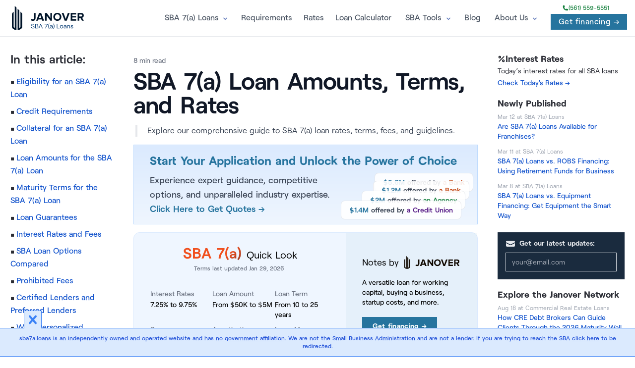

--- FILE ---
content_type: text/html; charset=utf-8
request_url: https://www.sba7a.loans/sba-7a-loan-terms-rates-fees-maturity
body_size: 14179
content:
<!DOCTYPE html>
<html data-html-server-rendered="true" lang="en" data-vue-tag="%7B%22lang%22:%7B%22ssr%22:%22en%22%7D%7D">
  <head>
    <title>SBA 7(a) Loan Amounts, Terms, and Rates | SBA 7(a) Loans</title><meta name="gridsome:hash" content="64711b5787cbe5f9d2a10b1948b89d455fbe3e56"><meta data-vue-tag="ssr" charset="utf-8"><meta data-vue-tag="ssr" name="generator" content="Gridsome v0.7.23"><meta data-vue-tag="ssr" data-key="viewport" name="viewport" content="width=device-width, initial-scale=1, viewport-fit=cover"><meta data-vue-tag="ssr" data-key="format-detection" name="format-detection" content="telephone=no"><meta data-vue-tag="ssr" name="theme-color" content="#f04f1e"><meta data-vue-tag="ssr" data-key="description" name="description" content="Explore our comprehensive guide to SBA 7(a) loan rates, terms, fees, and guidelines."><meta data-vue-tag="ssr" data-key="og:title" property="og:title" content="SBA 7(a) Loan Amounts, Terms, and Rates | SBA 7(a) Loans"><meta data-vue-tag="ssr" data-key="twitter:card" name="twitter:card" content="https://www.sba7a.loans/symbol.png"><meta data-vue-tag="ssr" data-key="og:description" property="og:description" content="Explore our comprehensive guide to SBA 7(a) loan rates, terms, fees, and guidelines."><meta data-vue-tag="ssr" data-key="og:image" property="og:image" content="https://www.sba7a.loans/symbol.png"><meta data-vue-tag="ssr" data-key="author" itemprop="author" content=""><meta data-vue-tag="ssr" data-key="datePublished" itemprop="datePublished" content="2023-10-05"><meta data-vue-tag="ssr" data-key="dateModified" itemprop="dateModified" content="2026-01-29"><meta data-vue-tag="ssr" data-key="headline" itemprop="headline" content="SBA 7(a) Loan Amounts, Terms, and Rates | SBA 7(a) Loans"><meta data-vue-tag="ssr" data-key="image" itemprop="image" content="https://www.sba7a.loans/symbol.png"><meta data-vue-tag="ssr" data-key="name" itemprop="name" content="SBA 7(a) Loan Amounts, Terms, and Rates | SBA 7(a) Loans"><meta data-vue-tag="ssr" data-key="publisher" itemprop="publisher" content="SBA 7(a) Loans"><meta data-vue-tag="ssr" data-key="og:site_name" itemprop="og:site_name" content="SBA 7(a) Loans"><meta data-vue-tag="ssr" data-key="coverImageUrl" itemprop="coverImageUrl" content="https://www.sba7a.loans/symbol.png"><meta data-vue-tag="ssr" data-key="url" itemprop="url" content="https://www.sba7a.loans/sba-7a-loan-terms-rates-fees-maturity/"><meta data-vue-tag="ssr" data-key="og:url" property="og:url" content="https://www.sba7a.loans/sba-7a-loan-terms-rates-fees-maturity/"><meta data-vue-tag="ssr" data-key="og:type" property="og:type" content="article"><link data-vue-tag="ssr" rel="dns-prefetch" href="https://cdn.segment.com"><link data-vue-tag="ssr" rel="dns-prefetch" href="https://api.segment.io"><link data-vue-tag="ssr" rel="preload" href="/fonts/Roobert-Medium-subset.woff2" as="font" type="font/woff2" crossOrigin="anonymous"><link data-vue-tag="ssr" rel="preload" href="/fonts/Roobert-Bold-subset.woff2" as="font" type="font/woff2" crossOrigin="anonymous"><link data-vue-tag="ssr" rel="preload" href="/fonts/Roobert-Regular-subset.woff2" as="font" type="font/woff2" crossOrigin="anonymous"><link data-vue-tag="ssr" rel="preload" href="/fonts/Roobert-SemiBold-subset.woff2" as="font" type="font/woff2" crossOrigin="anonymous"><link data-vue-tag="ssr" rel="canonical" href="https://www.sba7a.loans/sba-7a-loan-terms-rates-fees-maturity/"><link rel="preload" href="/assets/css/0.styles.79cc9f95.css" as="style"><link rel="preload" href="/assets/js/core-js.fd280673.js" as="script"><link rel="preload" href="/assets/js/gridsome-vendors.65b09b5f.js" as="script"><link rel="preload" href="/assets/js/vue-vendors.3492ad76.js" as="script"><link rel="preload" href="/assets/js/app.4d513cab.js" as="script"><link rel="preload" href="/assets/js/page--src--templates--pages-vue.57a18600.js" as="script"><link rel="preload" href="/assets/js/46.254538f5.js" as="script"><link rel="preload" href="/assets/js/12.71e3c19b.js" as="script"><link rel="preload" href="/assets/js/45.47526b7c.js" as="script"><link rel="prefetch" href="/assets/js/11.e2f709ef.js"><link rel="prefetch" href="/assets/js/13.a6524523.js"><link rel="prefetch" href="/assets/js/14.a96cb579.js"><link rel="prefetch" href="/assets/js/15.3275fe07.js"><link rel="prefetch" href="/assets/js/16.53f74eaa.js"><link rel="prefetch" href="/assets/js/17.7ad5c94a.js"><link rel="prefetch" href="/assets/js/18.2d442683.js"><link rel="prefetch" href="/assets/js/19.9386fa55.js"><link rel="prefetch" href="/assets/js/20.e082ba9b.js"><link rel="prefetch" href="/assets/js/21.fd6f8d18.js"><link rel="prefetch" href="/assets/js/22.4631c525.js"><link rel="prefetch" href="/assets/js/23.dd758053.js"><link rel="prefetch" href="/assets/js/24.dc356d56.js"><link rel="prefetch" href="/assets/js/25.43a1ab98.js"><link rel="prefetch" href="/assets/js/26.cf2252ec.js"><link rel="prefetch" href="/assets/js/27.5fc6ab61.js"><link rel="prefetch" href="/assets/js/28.d5eddfad.js"><link rel="prefetch" href="/assets/js/29.997a8439.js"><link rel="prefetch" href="/assets/js/30.609060fc.js"><link rel="prefetch" href="/assets/js/31.5049ca66.js"><link rel="prefetch" href="/assets/js/32.c7b956d8.js"><link rel="prefetch" href="/assets/js/33.edede7f9.js"><link rel="prefetch" href="/assets/js/34.6eea2b86.js"><link rel="prefetch" href="/assets/js/35.31929cd6.js"><link rel="prefetch" href="/assets/js/36.37c3ed14.js"><link rel="prefetch" href="/assets/js/37.6c6432ef.js"><link rel="prefetch" href="/assets/js/38.85c7fa41.js"><link rel="prefetch" href="/assets/js/39.8ecc4f5c.js"><link rel="prefetch" href="/assets/js/40.d786b594.js"><link rel="prefetch" href="/assets/js/41.5749566a.js"><link rel="prefetch" href="/assets/js/42.fe7d72dc.js"><link rel="prefetch" href="/assets/js/43.f9c1c6f6.js"><link rel="prefetch" href="/assets/js/44.d1d8985a.js"><link rel="prefetch" href="/assets/js/page--src--pages--404-vue.d4c798f3.js"><link rel="prefetch" href="/assets/js/page--src--templates--blog-vue.446047c2.js"><link rel="prefetch" href="/assets/js/page--src--templates--modular-pages-vue.4ee6e800.js"><link rel="prefetch" href="/assets/js/page--src--templates--posts-vue.f84790ad.js"><link rel="prefetch" href="/assets/js/page--src--templates--tag-vue.64466db6.js"><link rel="stylesheet" href="/assets/css/0.styles.79cc9f95.css"><noscript data-vue-tag="ssr"><style>.g-image--loading{display:none;}</style></noscript>
  </head>
  <body >
    <div id="app" data-server-rendered="true"><div class="layout sticky-header"><header class="main-header fixed top-0 z-40 flex-none mx-auto w-full bg-white/90 dark:bg-slate-900 backdrop-blur-sm border-b dark:border-b-0"><a href="https://apply.janover.co/smb/" target="_blank" class="flex flex-col items-center justify-center w-full py-2 md:hidden" style="background: #f04f1e;"><span class="flex items-center justify-center w-full h-full"><span class="text-sm font-medium text-white"><span class="inline-flex h-2 w-2 relative mr-2"><span class="animate-ping absolute inline-flex h-full w-full rounded-full bg-white opacity-75"></span><span class="relative inline-flex rounded-full h-2 w-2 bg-white"></span></span> 
                Tap to get financing
                <span class="inline-flex h-2 w-2 relative ml-2"><span class="animate-ping absolute inline-flex h-full w-full rounded-full bg-white opacity-75"></span><span class="relative inline-flex rounded-full h-2 w-2 bg-white"></span></span></span></span></a><div class="py-3 px-6 mx-auto w-full lg:flex lg:justify-between max-w-[1320px] lg:pr-4"><div class="flex justify-between"><div><a href="/" alt="SBA 7(a) Loans" class="flex items-center"><img fetchpriority="high" src="/website-logo.svg" title="SBA 7(a) Loans" alt="SBA 7(a) Loans" class="logo"></a></div><div class="flex items-center lg:hidden"><!----><button aria-label="Menu" class="ml-1 text-gray-500 dark:text-gray-400 hover:bg-gray-100 dark:hover:bg-gray-800 focus:outline-none focus:ring-4 focus:ring-gray-200 dark:focus:ring-gray-700 rounded-lg text-sm p-2.5 inline-flex items-center"><svg xmlns="http://www.w3.org/2000/svg" width="24" height="24" viewBox="0 0 24 24" stroke-width="1.75" stroke="currentColor" fill="none" stroke-linecap="round" stroke-linejoin="round" class="w-5 h-5"><path stroke="none" d="M0 0h24v24H0z" fill="none"></path><line x1="4" y1="8" x2="20" y2="8"></line><line x1="4" y1="16" x2="20" y2="16"></line></svg></button></div></div><div id="menu" class="items-center w-full hidden lg:w-auto lg:flex text-gray-600 dark:text-slate-200 bg-white lg:bg-transparent"><div class="flex flex-col py-2 px-5 lg:p-0 lg:flex-row lg:self-center w-full lg:w-auto menu-wrap"><div class="links-folder-wrap flex self-center"><div class="link-with-toggle"><span class="link-wrap flex items-center"><a href="/" class="text-[16px] xl:text-base font-medium hover:text-gray-900 dark:hover:text-white py-1 mt-4 md:mt-0 md:py-1 lg:px-4 flex items-center transition duration-150 ease-in-out">SBA 7(a) Loans</a></span><div class="folder-toggle"></div></div><div class="folder-wrap"><div><div class="folder text-sm"><span class="folder-link mb-2 md:mb-0 md:mb-0"><a href="/how-to-use-the-sba-7a-loan/">Uses for the SBA 7(a) Loan</a></span><span class="folder-link mb-2 md:mb-0 md:mb-0"><a href="/sba-loan-comparison-chart/">Compare SBA Loans</a></span><span class="folder-link mb-2 md:mb-0 md:mb-0"><a href="/sba-7a-loans-for-startups-and-entrepreneurs/">Fund a Startup</a></span><span class="folder-link mb-2 md:mb-0 md:mb-0"><a href="/using-the-sba-7a-loan-for-equipment/">Buy Equipment</a></span><span class="folder-link mb-2 md:mb-0 md:mb-0"><a href="/using-the-sba-7a-loan-for-land-real-estate-business-mortgage/">Get a Commercial Mortgage</a></span><span class="folder-link mb-2 md:mb-0 md:mb-0"><a href="/using-the-sba-7a-loan-to-repair-capital/">Repair Capital</a></span><span class="folder-link mb-2 md:mb-0 md:mb-0"><a href="/using-the-sba-7a-for-refinancing-debt/">Refinance Business Debt</a></span><span class="folder-link mb-2 md:mb-0 md:mb-0"><a href="/sba-7a-loan-for-working-capital/">Get a Working Capital Loan</a></span><span class="folder-link mb-2 md:mb-0 md:mb-0"><a href="/use-the-sba-7a-loan-to-buy-a-business/">Buy a Business</a></span><span class="folder-link mb-2 md:mb-0 md:mb-0"><a href="/the-steps-to-sba-lending-small-business-owners-guide/">Learn About the SBA Lending Process</a></span><span class="folder-link mb-2 md:mb-0 md:mb-0"><a href="/finding-a-business-lender/">Find an SBA Lender</a></span></div></div></div></div><!----><!----><a href="/eligibility-and-qualifications-for-the-sba-7a-loan/" class="text-[16px] xl:text-base font-medium hover:text-gray-900 dark:hover:text-white lg:px-3 py-3 flex items-center transition duration-150 ease-in-out">
                        Requirements  
                    </a><!----><a href="/sba-7a-loans-small-business-blog/what-is-the-sba-7a-loan-interest-rate/" class="text-[16px] xl:text-base font-medium hover:text-gray-900 dark:hover:text-white lg:px-3 py-3 flex items-center transition duration-150 ease-in-out">
                        Rates  
                    </a><!----><a href="/sba-7a-loan-calculator-amortization-schedule/" class="text-[16px] xl:text-base font-medium hover:text-gray-900 dark:hover:text-white lg:px-3 py-3 flex items-center transition duration-150 ease-in-out">
                        Loan Calculator  
                    </a><div class="links-folder-wrap flex self-center"><div class="link-with-toggle"><span class="link-wrap flex items-center"><a href="/" class="text-[16px] xl:text-base font-medium hover:text-gray-900 dark:hover:text-white py-1 mt-4 md:mt-0 md:py-1 lg:px-4 flex items-center transition duration-150 ease-in-out">SBA Tools</a></span><div class="folder-toggle"></div></div><div class="folder-wrap"><div><div class="folder text-sm"><span class="folder-link mb-2 md:mb-0 md:mb-0"><a href="/sba-7a-loan-calculator-amortization-schedule/">SBA 7(a) Loan Calculator</a></span><span class="folder-link mb-2 md:mb-0 md:mb-0"><a href="https://sba504.loans/sba-504-business-loan-calculator/">SBA 504 Loan Calculator</a></span><span class="folder-link mb-2 md:mb-0 md:mb-0"><a href="/commercial-property-insurance-for-businesses/">Commercial Property Insurance</a></span><span class="folder-link mb-2 md:mb-0 md:mb-0"><a href="/ways-to-ensure-your-sba-loan-closes-smoothly/">Ensuring a Smooth Close</a></span><span class="folder-link mb-2 md:mb-0 md:mb-0"><a href="https://www.sba7a.loans/sba-form-1081-guide">SBA Form 1081 Guide</a></span></div></div></div></div><!----><!----><a href="/sba-7a-loans-small-business-blog/" class="text-[16px] xl:text-base font-medium hover:text-gray-900 dark:hover:text-white lg:px-3 py-3 flex items-center transition duration-150 ease-in-out">
                        Blog  
                    </a><div class="links-folder-wrap flex self-center"><div class="link-with-toggle"><span class="link-wrap flex items-center"><a href="/" class="text-[16px] xl:text-base font-medium hover:text-gray-900 dark:hover:text-white py-1 mt-4 md:mt-0 md:py-1 lg:px-4 flex items-center transition duration-150 ease-in-out">About Us</a></span><div class="folder-toggle"></div></div><div class="folder-wrap"><div><div class="folder text-sm"><span class="folder-link mb-2 md:mb-0 md:mb-0"><a href="/about-sba-7a-loans-company/">About us</a></span><span class="folder-link mb-2 md:mb-0 md:mb-0"><a href="/contact-sba-7a-loans-company/">Contact us</a></span></div></div></div></div><!----></div><div class="lg:self-center flex items-center mb-4 lg:mb-0"><div class="hidden items-center flex-col lg:flex"><a href="tel:+1-(561) 559-5551" class="text-xs font-medium -mt-1 mb-1 flex items-center gap-1 text-green-700"><svg xmlns="http://www.w3.org/2000/svg" viewBox="0 0 24 24" fill="currentColor" class="w-3 h-3"><path fillRule="evenodd" d="M1.5 4.5a3 3 0 013-3h1.372c.86 0 1.61.586 1.819 1.42l1.105 4.423a1.875 1.875 0 01-.694 1.955l-1.293.97c-.135.101-.164.249-.126.352a11.285 11.285 0 006.697 6.697c.103.038.25.009.352-.126l.97-1.293a1.875 1.875 0 011.955-.694l4.423 1.105c.834.209 1.42.959 1.42 1.82V19.5a3 3 0 01-3 3h-2.25C8.552 22.5 1.5 15.448 1.5 6.75V4.5z" clipRule="evenodd"></path></svg>


                        (561) 559-5551
                    </a><div class="flex items-center"><a href="https://apply.janover.co/smb/" target="_blank" class="px-4 py-1 inline-flex items-center text-white bg-primary hover:bg-cyan-600 focus:ring-4 focus:ring-blue-300 font-medium text-center ml-3 btn-sm inline-block tracking-wide">
                            Get financing →
                        </a></div></div></div></div></div></header><div class="fixed z-10 bottom-0 text-xs bg-blue-100 border-t border-b border-blue-500 text-blue-700 px-4 py-3 w-full text-center"><span class="absolute h-9 w-9 -top-12 left-8 px-4 py-3"><svg role="button" xmlns="http://www.w3.org/2000/svg" viewBox="0 0 20 20" class="fill-current h-9 w-9 border-blue-500 border border-b-0 text-blue-500 bg-blue-100"><title>Close</title><path d="M14.348 14.849a1.2 1.2 0 0 1-1.697 0L10 11.819l-2.651 3.029a1.2 1.2 0 1 1-1.697-1.697l2.758-3.15-2.759-3.152a1.2 1.2 0 1 1 1.697-1.697L10 8.183l2.651-3.031a1.2 1.2 0 1 1 1.697 1.697l-2.758 3.152 2.758 3.15a1.2 1.2 0 0 1 0 1.698z"></path></svg></span><a href="https://sba.gov/" target="_blank" class="font-medium"> sba7a.loans is an independently owned and operated website and has <span style="text-decoration:underline;">no government affiliation</span>. We are not the Small Business Administration and are not a lender. If you are trying to reach the SBA <span style="text-decoration:underline;">click here</span> to be redirected.</a></div><div id="mainContent"><article class="journal type-page sba-7a-loan-terms-rates-fees-maturity"><div class="container page-container"><div class="blog-content pt-2 text-md lg:flex xl:max-w-8xl lg:flex-row-reverse lg:mx-auto lg:justify-center"><div class="toc lg:mb-10 xl:w-full xl:max-w-[16rem] lg:ml-10 lg:top-[6.5rem] xl:self-start lg:sticky"><div class="hidden lg:block"><div><div class="text-md font-bold mb-0 flex gap-1 items-center"><svg xmlns="http://www.w3.org/2000/svg" width="24" height="24" viewBox="0 0 24 24" fill="none" stroke="currentColor" stroke-width="3" stroke-linecap="round" stroke-linejoin="round" class="lucide lucide-percent w-4"><line x1="19" x2="5" y1="5" y2="19"></line><circle cx="6.5" cy="6.5" r="2.5"></circle><circle cx="17.5" cy="17.5" r="2.5"></circle></svg><span>Interest Rates</span></div><p class="text-sm w-full">
          Today’s interest rates for all SBA loans<br><a target="_blank" href="https://www.sba7a.loans/sba-7a-loans-small-business-blog/what-is-the-sba-7a-loan-interest-rate/?via=sidebar-rates" class="text-sm font-medium mt-1 inline-block">Check Today's Rates →</a></p></div><!----><div class="latest-articles hidden-xs"><div class="text-md font-bold mb-0">Newly Published</div><div><div><div class="article leading-none"><a href="/sba-7a-loans-small-business-blog/franchises/?via=recently-posted-sidebar" class="article-content !border-none"><span class="article-meta leading-tight whitespace-nowrap overflow-ellipsis"><span class="!text-gray-400 article-date text-xs leading-none inline-blocks -mb-2"><span class="text-gray-400">Mar 12</span><span class="text-gray-400"> at </span><span class="text-gray-400 whitespace-nowrap">SBA 7(a) Loans</span></span></span><br><span class="text-sm font-medium mb-2 inline-flex leading-">Are SBA 7(a) Loans Available for Franchises? </span></a></div></div><div><div class="article leading-none"><a href="/sba-7a-loans-small-business-blog/sba-7a-loans-vs-robs-financing/?via=recently-posted-sidebar" class="article-content !border-none"><span class="article-meta leading-tight whitespace-nowrap overflow-ellipsis"><span class="!text-gray-400 article-date text-xs leading-none inline-blocks -mb-2"><span class="text-gray-400">Mar 11</span><span class="text-gray-400"> at </span><span class="text-gray-400 whitespace-nowrap">SBA 7(a) Loans</span></span></span><br><span class="text-sm font-medium mb-2 inline-flex leading-">SBA 7(a) Loans vs. ROBS Financing: Using Retirement Funds for Business</span></a></div></div><div><div class="article leading-none"><a href="/sba-7a-loans-small-business-blog/sba-7a-loans-vs-equipment-financing/?via=recently-posted-sidebar" class="article-content !border-none"><span class="article-meta leading-tight whitespace-nowrap overflow-ellipsis"><span class="!text-gray-400 article-date text-xs leading-none inline-blocks -mb-2"><span class="text-gray-400">Mar 8</span><span class="text-gray-400"> at </span><span class="text-gray-400 whitespace-nowrap">SBA 7(a) Loans</span></span></span><br><span class="text-sm font-medium mb-2 inline-flex leading-">SBA 7(a) Loans vs. Equipment Financing: Get Equipment the Smart Way</span></a></div></div></div></div><div data-experiment="subscribe-sidebar" class="bg-dark text-white p-4 pt-3 text-sm opacity-90 mt-4"><form><label for="email" class="block font-bold mb-2 text-gray-200"><svg fill="currentColor" viewBox="0 0 20 20" xmlns="http://www.w3.org/2000/svg" aria-hidden="true" class="!h-5 !w-5 inline-block !m-0 !mr-2 align-middle color-$fill-color" style="width: var(--grid-item-icon-size); height: var(--grid-item-icon-size); stroke-width: var(--grid-item-icon-stroke-width);"><path d="M3 4a2 2 0 00-2 2v1.161l8.441 4.221a1.25 1.25 0 001.118 0L19 7.162V6a2 2 0 00-2-2H3z"></path><path d="M19 8.839l-7.77 3.885a2.75 2.75 0 01-2.46 0L1 8.839V14a2 2 0 002 2h14a2 2 0 002-2V8.839z"></path></svg><span>Get our latest updates:</span></label><input id="email" type="email" placeholder="your@email.com" required="required" autocomplete="email" autofocus="autofocus" value="" class="block w-full bg-dark text-white px-3 py-2 border border-gray-300 focus:border-blue-500"><!----></form></div><div class="latest-articles hidden-xs mt-4"><div class="text-md font-bold mb-0">Explore the Janover Network</div><div><div><div class="article leading-none"><a href="https://www.commercialrealestate.loans/brokers/brokers-guiding-clients-through-maturity-wall-refi-or-extend/?via=recently-posted-sidebar" class="article-content !border-none"><span class="article-meta leading-tight whitespace-nowrap overflow-ellipsis"><span class="!text-gray-400 article-date text-xs leading-none inline-blocks -mb-2"><span class="text-gray-400">Aug 18</span><span class="text-gray-400"> at </span><span class="text-gray-400 whitespace-nowrap">Commercial Real Estate Loans</span></span></span><br><span class="text-sm font-medium mb-2 inline-flex leading-">How CRE Debt Brokers Can Guide Clients Through the 2026 Maturity Wall</span></a></div></div><div><div class="article leading-none"><a href="https://www.multifamily.loans/apartment-finance-blog/build-financing-operations-scale-with-your-portfolio/?via=recently-posted-sidebar" class="article-content !border-none"><span class="article-meta leading-tight whitespace-nowrap overflow-ellipsis"><span class="!text-gray-400 article-date text-xs leading-none inline-blocks -mb-2"><span class="text-gray-400">Jun 18</span><span class="text-gray-400"> at </span><span class="text-gray-400 whitespace-nowrap">Multifamily Loans</span></span></span><br><span class="text-sm font-medium mb-2 inline-flex leading-">How to Build Financing Operations That Scale With Your Portfolio</span></a></div></div><div><div class="article leading-none"><a href="https://www.multifamily.loans/apartment-finance-blog/why-execution-risk-kills-deals/?via=recently-posted-sidebar" class="article-content !border-none"><span class="article-meta leading-tight whitespace-nowrap overflow-ellipsis"><span class="!text-gray-400 article-date text-xs leading-none inline-blocks -mb-2"><span class="text-gray-400">Jun 17</span><span class="text-gray-400"> at </span><span class="text-gray-400 whitespace-nowrap">Multifamily Loans</span></span></span><br><span class="text-sm font-medium mb-2 inline-flex leading-">Timeline Certainty vs. Rate Shopping: Why Execution Risk Kills Deals</span></a></div></div></div></div><div class="mb-2 mt-2"><form><div class="text-sm md:text-md font-bold mb-1">
            Was This Article Helpful?
        </div><div class="flex font-medium text-sm"><button class="bg-green-100 text-green-700 flex items-center justify-center py-1 w-1/2 hover:bg-green-200"><svg fill="currentColor" viewBox="0 0 20 20" xmlns="http://www.w3.org/2000/svg" aria-hidden="true" class="mr-2 h-4 w-4 color-$fill-color"><path d="M1 8.25a1.25 1.25 0 112.5 0v7.5a1.25 1.25 0 11-2.5 0v-7.5zM11 3V1.7c0-.268.14-.526.395-.607A2 2 0 0114 3c0 .995-.182 1.948-.514 2.826-.204.54.166 1.174.744 1.174h2.52c1.243 0 2.261 1.01 2.146 2.247a23.864 23.864 0 01-1.341 5.974C17.153 16.323 16.072 17 14.9 17h-3.192a3 3 0 01-1.341-.317l-2.734-1.366A3 3 0 006.292 15H5V8h.963c.685 0 1.258-.483 1.612-1.068a4.011 4.011 0 012.166-1.73c.432-.143.853-.386 1.011-.814.16-.432.248-.9.248-1.388z"></path></svg>
                Yes
            </button><button class="bg-red-100 text-red-700 flex items-center justify-center py-1 w-1/2 hover:bg-red-200"><svg fill="currentColor" viewBox="0 0 20 20" xmlns="http://www.w3.org/2000/svg" aria-hidden="true" class="mr-2 h-4 w-4 color-$fill-color"><path d="M18.905 12.75a1.25 1.25 0 01-2.5 0v-7.5a1.25 1.25 0 112.5 0v7.5zM8.905 17v1.3c0 .268-.14.526-.395.607A2 2 0 015.905 17c0-.995.182-1.948.514-2.826.204-.54-.166-1.174-.744-1.174h-2.52c-1.242 0-2.26-1.01-2.146-2.247.193-2.08.652-4.082 1.341-5.974C2.752 3.678 3.833 3 5.005 3h3.192a3 3 0 011.342.317l2.733 1.366A3 3 0 0013.613 5h1.292v7h-.963c-.684 0-1.258.482-1.612 1.068a4.012 4.012 0 01-2.165 1.73c-.433.143-.854.386-1.012.814-.16.432-.248.9-.248 1.388z"></path></svg>
                No
            </button></div><!----><!----><!----></form></div></div></div><div class="ctt max-w-2xl xl:w-full xl:max-w-4xl mt-1"><div class="flex flex-wrap xs:space-y-1 md:space-y-0 flex-wrap metadata text-sm tracking-tight text-gray-500 font-medium leading-normal"><!----><div class="mr-3 md:mr-8">8 min read</div><!----></div><h1 class="mt-1 text-2xl font-semibold text-gray-900 sm:text-5xl sm:tracking-tight lg:text-5xl">
        SBA 7(a) Loan Amounts, Terms, and Rates</h1><p class="text-gray-700 mt-2 lg:mt-4 text-sm lg:text-base pl-5 !mb-0 ml-1 lg:pr-10 border-l-4 border-gray-200">Explore our comprehensive guide to SBA 7(a) loan rates, terms, fees, and guidelines.</p><div data-experiment="table-of-contents" class="xl:hidden mt-2 max-h-28 overflow-y-hidden relative mb-1"><div class="text-lg font-semibold inline-block rounded-lg rounded-bl-none align-top">In this article:</div><ol class="toc-list font-medium text-sm leading-5 pb-1 pt-0 lg:columns-2 lg:gap-x-6"><li class="mt-2 ml-6"><a href="#eligibility-for-an-sba-7a-loan">Eligibility for an SBA 7(a) Loan</a></li><li class="mt-2 ml-6"><a href="#credit-requirements">Credit Requirements</a></li><li class="mt-2 ml-6"><a href="#collateral-for-an-sba-7a-loan">Collateral for an SBA 7(a) Loan</a></li><li class="mt-2 ml-6"><a href="#loan-amounts-for-the-sba-7a-loan">Loan Amounts for the SBA 7(a) Loan</a></li><li class="mt-2 ml-6"><a href="#maturity-terms-for-the-sba-7a-loan">Maturity Terms for the SBA 7(a) Loan</a></li><li class="mt-2 ml-6"><a href="#loan-guarantees">Loan Guarantees</a></li><li class="mt-2 ml-6"><a href="#interest-rates-and-fees">Interest Rates and Fees</a></li><li class="mt-2 ml-6"><a href="#sba-loan-options-compared">SBA Loan Options Compared</a></li><li class="mt-2 ml-6"><a href="#prohibited-fees">Prohibited Fees</a></li><li class="mt-2 ml-6"><a href="#certified-lenders-and-preferred-lenders">Certified Lenders and Preferred Lenders</a></li><li class="mt-2 ml-6"><a href="#want-personalized-guidance">Want Personalized Guidance?</a></li><!----><li class="mt-2 mb-2"><a href="https://apply.janover.co/smb/" class="color-accent color-accent-link leading-5">Get Financing</a></li></ol><div class="absolute cursor-pointer block bottom-0 left-0 w-full pt-32 bg-gradient-to-t from-white to-transparent"><button class="text-sm font-medium text-blue-800 hover:text-blue-900"><span class="bg-white p-2.5">Show full table of contents →</span></button></div></div><a data-experiment="hero-button-more-options" href="https://apply.janover.co/smb/" class="block !border px-2 sm:px-4 my-2 lg:px-8 py-2 lg:py-4 bg-gradient-to-b from-blue-100 to-blue-50 mt-4 cursor-pointer !border-blue-200 relative overflow-hidden nested-hover-reveal" style="background-image:linear-gradient(rgb(219, 234, 254), rgb(239, 246, 255))"><span class="text-sm text-center block lg:text-left lg:text-2xl font-bold text-primary mb-2 lg:mb-0">Start Your Application and Unlock the Power of Choice</span><span class="flex space-between w-full lg:w-auto"><span class="text-regular font-medium text-gray-700 mt-2 hidden lg:block">
            Experience expert guidance, competitive options, and unparalleled industry expertise.
            <br><span target="_blank" class="font-semibold leading-5 cursor-pointer !text-primary">Click Here to Get Quotes →</span></span><span class="quotes-examples lg:-mb-[30px] lg:mr-0 mt-12 lg:ml-5 relative whitespace-nowrap w-full lg:w-auto text-center lg:text-left"><span class="block leading-none border rounded-lg px-4 py-1 sm:py-2 bg-white border-gray-200 w-full lg:w-auto sm:mt-4 absolute -top-12 sm:-top-14 z-1 lg:-right-6 bg-opacity-90 backdrop-blur-sm"><span class="text-sm font-semibold text-gray-700"><span class="text-primary">$5.6M</span> offered by <span class="text-orange-700">a Bank</span></span></span><span class="block leading-none border rounded-lg px-4 py-1 sm:py-2 bg-white border-gray-200 w-full lg:w-auto sm:mt-4 absolute -top-8 sm:-top-10 z-1 lg:-right-4 bg-opacity-90 backdrop-blur-sm"><span class="text-sm font-semibold text-gray-700"><span class="text-primary">$1.2M</span> offered by <span class="text-orange-700">a Bank</span></span></span><span class="block leading-none border rounded-lg px-4 py-1 sm:py-2 bg-white border-gray-200 w-full lg:w-auto sm:mt-4 absolute -top-4 sm:-top-5 z-5 lg:-right-2 bg-opacity-90 backdrop-blur-sm"><span class="text-sm font-semibold text-gray-700"><span class="text-primary">$2M</span> offered by <span class="text-green-700">an Agency</span></span></span><span class="block leading-none border rounded-lg px-4 py-1 sm:py-2 bg-white border-gray-200 w-full lg:w-auto sm:mt-4 relative z-10 bg-opacity-90 backdrop-blur-sm"><span class="text-sm font-semibold text-gray-700"><span class="text-primary">$1.4M</span> offered by <span class="text-purple-900">a Credit Union</span></span></span><span class="block leading-none border rounded-lg w-full text-center py-2 bg-primary border-gray-200 mt-2 lg:mt-4 xl:absolute top-0 z-20 right-0 hover-reveal shadow-xl hover:opacity-90"><span class="text-sm font-semibold text-gray-700"><span class="text-white">Click Here to Get Quotes!</span></span></span></span></span></a><component data="[object Object]"></component><div> <p>This page includes the details of the SBA 7(a) loan terms and rates, as well as specifics about loan amounts, eligible businesses, and SBA lender types. </p</div><div><p>You&#39;ll find all the loan terms expanded upon in detail below. </p</div><div><p>In a hurry? Check out our loan terms fact sheet below.</p</div><div><p><b>⁠-&gt; </b><a href="/s/SBA-7a-Loan-Terms-Fact-Sheet.pdf"  ><b>Download the SBA 7(a) loan terms fact sheet</b></a><b></b></p</div><component></component><div><h2 id="eligibility-for-an-sba-7a-loan">Eligibility for an SBA 7(a) Loan</h2><p>Most small businesses are <a href="/eligibility-and-qualifications-for-the-sba-7a-loan/"  >eligible for the SBA 7(a) loan</a>. Some exclusions do apply, however. These include the following:</p><ol><li><p><b>Applicants who are not considered a small business by SBA</b>. The size limits vary, <a href="/eligible-and-ineligible-industries/"  >according to industry</a>.</p></li><li><p><b>The bank would otherwise be able to lend the money to the business</b> on reasonable terms without the SBA guarantee.</p></li><li><p><b>The business is planning to use the funds to pay off unsecured creditors</b>.</p></li><li><p>The business is <b>a nonprofit</b>.</p></li><li><p>The business is involved in <b>lending, rental real estate, investing, or speculation</b>.</p></li></ol><p>If your business is not eligible for an SBA loan, you aren’t out of luck as far as arranging financing is concerned. Banks aren’t the only source of funding, if you are prepared to consider alternative lenders. </p</div><div><h2 id="credit-requirements">Credit Requirements</h2><p>When you apply for an SBA 7(a) loan, the lender will evaluate your creditworthiness based on a number of factors:</p><ol><li><p>You must be able to <b>show you can pay your business expenses</b>, a draw for yourself and the loan payment the income generated by the business. The lender will ask to see sales records for prior years and cash flow projections.</p></li><li><p>If you are operating a startup, the lender will have questions about <b>your prior business experience and education</b> to determine that you have the knowhow to successfully operate the type of business you wish to start.</p></li><li><p><b>Business owners need to invest a significant amount of money in their own company</b> before they can seek outside funding. For a startup, the lender will want to see a minimum of $1 of the owner’s money invested in the business for $3 of loan funding. For an established business, the lender is looking for a maximum of $4 of debt to $1 of net worth for the business.</p></li><li><p>The lender will check your <b>personal and business credit histories</b>. You are more likely to be approved if your credit report shows that you have a history of meeting your credit obligations as agreed. If there are any blemishes on your credit reports, be prepared to explain them in detail.</p></li></ol><h2 id="collateral-for-an-sba-7a-loan">Collateral for an SBA 7(a) Loan</h2><p>Collateral is an asset a borrower is prepared to put up as security for a loan. Lenders want <a href="https://www.investopedia.com/articles/personal-finance/121615/using-collateral-obtain-loan-your-small-business.asp"  >borrowers to pledge assets as collateral</a> to minimize their risk in lending money. The lender knows that it has something of value it can potentially seize and sell if the loan goes into default. </p</div><div><p>The SBA has two requirements for collateral for this type of loan: </p><ol><li><p><b>When the loan is approved, all available business assets are expected to be made available as collateral for the loan.</b> If the value of the company assets are not high enough to provide enough security for the loan, the SBA may register liens on personal assets such as your home or other real estate holdings.</p></li><li><p><b>If you don’t have enough collateral to secure the loan</b>, don&#39;t worry, the SBA won’t turn down your application based on this fact if you meet all other qualifications.</p></li></ol><h2 id="loan-amounts-for-the-sba-7a-loan">Loan Amounts for the SBA 7(a) Loan</h2><table class="table-auto w-full"><tbody><tr class="border-b border-gray-200"><td class="px-4 py-2"><p>Minimum</p></td><td class="px-4 py-2"><p>No minimum, but commonly no less than $30,000</p></td></tr><tr class="border-b border-gray-200"><td class="px-4 py-2"><p>Maximum</p></td><td class="px-4 py-2"><p>$5 million</p></td></tr></tbody></table><p>Your business can get an SBA 7(a) loan for any amount of up to $5 million. The loan has no minimum, which is good news for small businesses. (For example, in 2010, a small business in eastern Missouri obtained a <a href="https://www.sba.gov/offices/district/mo/st-louis/resources/minimum-loan-amounts-under-7a-504-loan-programs"  >$5,000 SBA 7(a) loan</a>.) </p</div><div><p>However, if you&#39;re thinking about taking out a smaller loan, it might be a good idea to check out one of the <a href="/sba-loan-comparison-chart/"  >SBA&#39;s other loan programs</a> — like the <a href="/sba-7a-loans-small-business-blog/what-is-the-sba-7a-small-loan/"  >7(a) Small Loan</a> or the <a href="/sba-7a-loans-small-business-blog/2017/12/23/what-is-the-sba-7a-express-loan/"  >Express Loan</a>. Alternately, if you need more than the max amount of $5 million, the <a href="/sba-7a-loans-small-business-blog/2017/12/23/whats-the-difference-between-an-sba-7a-loan-and-a-504-loan/"  >SBA 504 program</a> or another loan is a better fit.</p</div><div><h2 id="maturity-terms-for-the-sba-7a-loan">Maturity Terms for the SBA 7(a) Loan</h2><table class="table-auto w-full"><thead class="bg-gray-100"><tr class="border-b border-gray-200"><th class="px-4 py-2 text-left"><p>Loan Type</p></th><th class="px-4 py-2 text-left"><p>Maturity (years)</p></th></tr></thead><tbody><tr class="border-b border-gray-200"><td class="px-4 py-2"><p>Real estate loans</p></td><td class="px-4 py-2"><p>25</p></td></tr><tr class="border-b border-gray-200"><td class="px-4 py-2"><p>Equipment</p></td><td class="px-4 py-2"><p>10</p></td></tr><tr class="border-b border-gray-200"><td class="px-4 py-2"><p>Working capital or inventory</p></td><td class="px-4 py-2"><p>10</p></td></tr><tr class="border-b border-gray-200"><td class="px-4 py-2"><p>Other</p></td><td class="px-4 py-2"><p>25</p></td></tr></tbody></table><p>The type of SBA 7(a) loan you get will determine the payment length, or maturity. The maximum maturity for an SBA 7(a) loan is 25 years, regardless of the purpose or amount. For loans used to buy <a href="/using-the-sba-7a-loan-for-land-real-estate-business-mortgage/"  >real estate or land</a>, the maturity is up to 25 years. <a href="/using-the-sba-7a-loan-for-equipment/"  >Equipment loans</a>, or loans used for <a href="/how-to-use-the-sba-7a-loan/"  >working capital or inventory</a>, have a payment length of up to 10 years.</p</div><div><h2 id="loan-guarantees">Loan Guarantees</h2><p>Another SBA 7(a) loan term is the guarantee — the maximum guarantee for lenders is $3.75 million on the $5 million maximum loan amount. Guarantee amounts from the government fluctuate based on the amount of the loan and the program type. For loans of up to $150,000, the guarantee amount is up to 85%. Loans of over $150,000 have a lower guarantee amount of up to 75%.</p</div><component></component><div><h2 id="interest-rates-and-fees">Interest Rates and Fees</h2><img loading="lazy" src="https://us-east-1.graphassets.com/ABqYApXNwQtmTX3oZCEMdz/guHqeQJVQJitFo9aIcrj" width="" height="" title="woman-banker-meeting-with-man.jpg"><p>If you came into enough cash to pay off your business loan shortly after signing the contract, it might be good news for you, but your lender may not see it in the same light. Since lenders make money on the interest charged on the loans they make to businesses, they include prepayment fees in your loan agreement to discourage you from paying off your loan early. From their point of view, the prepayment penalties are a way for them to guarantee that they will be fairly compensated if a borrower is able to pay down all (or part) of a loan quickly. On SBA 7(a) loans with terms of over 15 years, prepayment penalties are imposed by the SBA. But, consider these facts: </p><ol><li><p><b>The penalty only applies to the first three years</b>, starting at 5% of the outstanding balance.</p></li><li><p><b>Each year, the penalty declines</b>: in the second year, the prepayment penalty is 3%; and in the third year, it reduces to 1%.</p></li></ol><p>There&#39;s also a guarantee fee that the SBA tacks on to your loan agreement. For short-term loans (think terms of under 12 months), there&#39;s no fee for anything under $1 million and just 0.25% of the guaranteed part of the loan above that.</p</div><div><p>For longer loans, however, it&#39;s something to consider. As of October 1, 2023, the fee schedule is:</p><table class="table-auto w-full"><thead class="bg-gray-100"><tr class="border-b border-gray-200"><th class="px-4 py-2 text-left"><p>Loan amount</p></th><th class="px-4 py-2 text-left"><p>Upfront guarantee fee (% of guaranteed portion)</p></th></tr></thead><tbody><tr class="border-b border-gray-200"><td class="px-4 py-2"><p>$1 million or less</p></td><td class="px-4 py-2"><p>0.00%</p></td></tr><tr class="border-b border-gray-200"><td class="px-4 py-2"><p>$1 million to $2 million</p></td><td class="px-4 py-2"><p>1.45% of the portion up to $1 million, plus 1.7% of anything above $1 million</p></td></tr><tr class="border-b border-gray-200"><td class="px-4 py-2"><p>More than $2 million</p></td><td class="px-4 py-2"><p>3.5% of the portion up to $1 million, plus 3.75% of anything above $1 million</p></td></tr></tbody></table><p>See the chart of SBA loan rates based on loan amount and maturity below.</p><table class="table-auto w-full"><thead class="bg-gray-100"><tr class="border-b border-gray-200"><th class="px-4 py-2 text-left"><p>Loan amount</p></th><th class="px-4 py-2 text-left"><p>Maturity of less than 7 years</p></th><th class="px-4 py-2 text-left"><p>Maturity of more than 7 years</p></th></tr></thead><tbody><tr class="border-b border-gray-200"><td class="px-4 py-2"><p>$25,000 or less</p></td><td class="px-4 py-2"><p>Prime rate + 4.25%</p></td><td class="px-4 py-2"><p>Prime rate + 4.75%</p></td></tr><tr class="border-b border-gray-200"><td class="px-4 py-2"><p>$25,001 to $50,000</p></td><td class="px-4 py-2"><p>Prime rate + 3.25%</p></td><td class="px-4 py-2"><p>Prime rate + 3.75%</p></td></tr><tr class="border-b border-gray-200"><td class="px-4 py-2"><p>$50,001 and up</p></td><td class="px-4 py-2"><p>Prime rate + 2.25%</p></td><td class="px-4 py-2"><p>Prime rate + 2.75%</p></td></tr></tbody></table><h2 id="sba-loan-options-compared">SBA Loan Options Compared</h2></div><component></component><div> <h2 id="prohibited-fees">Prohibited Fees</h2><p>The SBA prohibits lenders from going completely crazy with their fees. So what fees are acceptable?</p</div><div><p>Lenders are allowed to charge borrowers service fees and fees for out-of-pocket expenses. Fees for late payments are also allowed. </p</div><div><p>SBA lenders are specifically barred from charging the following types of fees:</p><ul><li><p><b>Fees for services</b>, such as insurance, as a condition of approving an SBA loan</p></li><li><p><b>Add-on interest</b></p></li><li><p><b>Fees for legal services</b>, unless the lender is being billed an hourly rate for services rendered</p></li><li><p><b>Commissions, bonuses, broker or referral fees</b>.</p></li></ul</div><component></component><div><p>SBA lenders are also prohibited from sharing any premium they receive from the sale of an SBA loan with any loan referral source. </p</div><div><h2 id="certified-lenders-and-preferred-lenders">Certified Lenders and Preferred Lenders</h2><p>The Certified Lender Program allows lenders to speed up the lending process as long as they have a firmly established history of making and servicing guaranteed loans. </p</div><div><p>Certified Lenders can use their own forms (as long as they have been approved by SBA) and the information the SBA is required to review is minimal. Certified Lenders make up approximately 10% of SBA loan guarantees.</p</div><div><p>Under the Certified Lender program, the lender submits a full application to the SBA, which confirms the lender&#39;s credit decision regarding the loan. This process normally takes three business days. It&#39;s a great way for business owners to get their loan funds quickly.</p</div><div><p>Under the <a href="https://www.sba7a.loans/sba-7a-loans-small-business-blog/what-is-an-sba-preferred-lender/"  >SBA Preferred Lender</a> program, the SBA gives certain lenders unilateral authority to approve loans. Credit unions, savings and loan institutions, and banks can be approved for preferred status. </p</div><div><p>Once a lender has been approved, it follows the same guidelines for SBA 7(a) loans as other lenders. This authority is reviewed every two years, and the SBA will conduct its own checks of the lender’s portfolio. Preferred lenders make up about 18% of SBA lenders. A Preferred Lender can give an applicant an answer in less than 24 hours in many instances. </p</div><div><h2 id="want-personalized-guidance">Want Personalized Guidance?</h2><p>At SBA 7(a) Loans, we live and breathe the <a href="/the-steps-to-sba-lending-small-business-owners-guide/"  >SBA 7(a) loan process</a>. We match business owners like you with the best lender for your situation, even if it means that we have to look outside of the SBA 7(a) loan program. </p</div><div><p>We serve our customers by offering a free educational portal, and leveraging our lender-matching service to help you on your way to success. We have a deep love of American small businesses, and it shows in our customer-first attitude. </p></div><div style="display:none"></div><!----><!----></div><div data-experiment="table-of-contents" class="xl:block mr-8 xl:w-full xl:max-w-[13.5rem] lg:top-[6.5rem] xl:self-start xl:sticky"><div class="toc-h text-2xl font-semibold inline-block rounded-lg rounded-bl-none align-top">In this article:</div><div class="max-h-[calc(100vh-12rem)] overflow-y-auto pr-2 scrollbar-thin scrollbar-thumb-gray-300 scrollbar-track-transparent"><ol class="toc-list font-medium space-y-2 text-base leading-relaxed pb-1 pt-2"><li class="ml-6"><a href="#eligibility-for-an-sba-7a-loan" class="hover:text-primary transition-colors">Eligibility for an SBA 7(a) Loan</a></li><li class="ml-6"><a href="#credit-requirements" class="hover:text-primary transition-colors">Credit Requirements</a></li><li class="ml-6"><a href="#collateral-for-an-sba-7a-loan" class="hover:text-primary transition-colors">Collateral for an SBA 7(a) Loan</a></li><li class="ml-6"><a href="#loan-amounts-for-the-sba-7a-loan" class="hover:text-primary transition-colors">Loan Amounts for the SBA 7(a) Loan</a></li><li class="ml-6"><a href="#maturity-terms-for-the-sba-7a-loan" class="hover:text-primary transition-colors">Maturity Terms for the SBA 7(a) Loan</a></li><li class="ml-6"><a href="#loan-guarantees" class="hover:text-primary transition-colors">Loan Guarantees</a></li><li class="ml-6"><a href="#interest-rates-and-fees" class="hover:text-primary transition-colors">Interest Rates and Fees</a></li><li class="ml-6"><a href="#sba-loan-options-compared" class="hover:text-primary transition-colors">SBA Loan Options Compared</a></li><li class="ml-6"><a href="#prohibited-fees" class="hover:text-primary transition-colors">Prohibited Fees</a></li><li class="ml-6"><a href="#certified-lenders-and-preferred-lenders" class="hover:text-primary transition-colors">Certified Lenders and Preferred Lenders</a></li><li class="ml-6"><a href="#want-personalized-guidance" class="hover:text-primary transition-colors">Want Personalized Guidance?</a></li><!----><li><a href="https://apply.janover.co/smb/" class="color-accent color-accent-link leading-5">Get Financing</a></li></ol></div></div></div><!----><!----></div></article></div><div class="footer-wrap"><div id="mainCTA"><section class="hero-wrap py-6 text-center px-4 -mt-8 mb-16" data-v-e99ee18e><div class="hero" data-v-e99ee18e><div class="max-w-5xl mx-auto pt-10" data-v-e99ee18e><h1 class="hero-title text-4xl md:text-4xl lg:text-6xl leading-tight font-bold" data-v-e99ee18e><span data-v-e99ee18e>Getting a small business loan should be easy.</span><span class="color-accent" data-v-e99ee18e>⁠</span><span class="color-accent" data-v-e99ee18e> Now&nbsp;it&nbsp;is.</span></h1><p class="max-w-3xl text-md text-gray-500 mx-auto mt-5" data-v-e99ee18e>Click below for a free, no obligation quote and to learn more about your loan options.</p><a href="https://apply.janover.co/smb/" target="_blank" class="cta-btn cta-btn_hero !text-white" data-v-e99ee18e>Get financing →</a></div></div></section></div><div class="container"><div class="py-12 mb-12 grid"><div class="grid grid-cols-1 items-center gap-8"><div><div class="max-w-3xl text-center mx-auto"><h3 class="text-4xl lg:text-5xl font-bold">
              Janover: Your Partner in Growth
            </h3><p class="mt-2 max-w-xl mx-auto leading-normal opacity-70">
              At Janover, we offer a wide range of services tailored to your
              unique needs. From commercial property loans and LP management to
              business loans and services for lenders, we're here to help you
              succeed.
            </p><a href="https://janover.co" class="mt-2 inline-block font-medium !text-accent">
              Learn more about Janover →
            </a></div><div class="mt-6 grid grid-cols-1 md:grid-cols-2 lg:grid-cols-4 gap-4"><div class="bg-card text-card-foreground rounded-xl border p-4"><Icon name="building" class="text-primary h-6 w-6 text-3xl"></Icon><strong class="mt-2 block">Commercial Property Loans</strong><p class="opacity-70">Get the best CRE financing on the market.</p><a href="https://janover.co/get-financing" class="mt-2 inline-block font-medium !text-accent">
                Explore Financing Options →
              </a></div><div class="bg-card text-card-foreground rounded-xl border p-4"><Icon name="users" class="text-primary h-6 w-6 text-3xl"></Icon><strong class="mt-2 block">LP Management</strong><p class="opacity-70">
                Syndicate deals on autopilot with Janover Connect.
              </p><a href="https://connect.janover.co/" class="mt-2 inline-block font-medium !text-accent">
                Discover LP Management →
              </a></div><div class="bg-card text-card-foreground rounded-xl border p-4"><Icon name="briefcase" class="text-primary h-6 w-6 text-3xl"></Icon><strong class="mt-2 block">Business Loans</strong><p class="opacity-70">
                Match with the right kind of loan, in record time.
              </p><a href="https://janover.co/business-loans" class="mt-2 inline-block font-medium !text-accent">
                Find Business Loans →
              </a></div><div class="bg-card text-card-foreground rounded-xl border p-4"><Icon name="handshake" class="text-primary h-6 w-6 text-3xl"></Icon><strong class="mt-2 block">For Lenders</strong><p class="opacity-70">
                Supercharge your loan pipeline. Unlock more deals.
              </p><a href="https://janover.co/lenders" class="mt-2 inline-block font-medium !text-accent">
                Boost Your Loan Pipeline →
              </a></div></div></div></div></div></div><footer role="contentinfo" class="footer"><div class="container"><section class="section-halfed"><div class="half-text mb-10"><img fetchpriority="high" src="/website-logo.svg" title="SBA 7(a) Loans" alt="SBA 7(a) Loans"></div><div class="half-text forbes"></div><div><p><b>SBA 7(a) Loans</b> is a part of
            <a href="https://janover.co/?utm_campaign=organic_footer" target="_blank">Janover Tech Inc.</a>. Please visit some of our family of sites at:
            <a href="https://www.multifamily.loans/" target="_blank">Multifamily Loans</a>, 
            <a href="https://www.commercialrealestate.loans" target="_blank">Commercial Real Estate Loans</a>, 
            <a href="https://www.sba7a.loans/" target="_blank">SBA 7(a) Loans</a>, 
            <a href="https://www.hud.loans/" target="_blank">HUD Loans</a>, and 
            <a href="https://janover.pro/" target="_blank" rel="dofollow">Janover Pro</a>.
          </p></div></section><section class="footer-menu mb-8"><div class="grid-item space-y-2"><div class="footer-grid-heading">Janover Tech Inc.</div><p>335 E. Linton Blvd. <br>Suite B14 #2074<br>Delray Beach, FL 33483<br><a href="tel:+1-(561) 559-5551" class="text-regular font-medium mt-1 mb-1 flex items-center gap-1 !text-green-700"><svg xmlns="http://www.w3.org/2000/svg" viewBox="0 0 24 24" fill="currentColor" class="w-3 h-3"><path fillRule="evenodd" d="M1.5 4.5a3 3 0 013-3h1.372c.86 0 1.61.586 1.819 1.42l1.105 4.423a1.875 1.875 0 01-.694 1.955l-1.293.97c-.135.101-.164.249-.126.352a11.285 11.285 0 006.697 6.697c.103.038.25.009.352-.126l.97-1.293a1.875 1.875 0 011.955-.694l4.423 1.105c.834.209 1.42.959 1.42 1.82V19.5a3 3 0 01-3 3h-2.25C8.552 22.5 1.5 15.448 1.5 6.75V4.5z" clipRule="evenodd"></path></svg>


                  (561) 559-5551
              </a>
            ﻿<br><a href="mailto:hello@sba7a.loans">hello@sba7a.loans</a><br></p></div><!----><!----><!----><!----><!----><!----><!----><div class="grid-item space-y-2"><p class="footer-grid-heading hidden md:block md:h-6">SBA 7(a) Loans</p><p class="flex-col space-y-2"><a href="/sba-loan-comparison-chart/">SBA Loan Comparison</a><br><a href="/sba-7a-loan-terms-rates-fees-maturity/">SBA 7(a) Loan Fees, Rates, and Terms</a><br><a href="/eligibility-and-qualifications-for-the-sba-7a-loan/">Qualifying for an SBA 7(a) Loan</a><br><a href="/guides/">SBA Loan Guides per State</a><br><a href="https://www.commercialrealestate.loans/commercial-mortgage-rates/">Commercial Mortgage Rates</a><br><a href="https://janover.pro/">For Commercial Mortgage Brokers</a></p></div><div class="grid-item space-y-2"><div class="footer-grid-heading"> Site Information</div><p><a target="_blank" href="/privacy-policy/">Privacy Policy</a><br><a target="_blank" href="/terms-of-use/">Terms of Use</a><br><a href="/advertiser-disclosure/">Advertiser Disclosure</a><br><br><a href="https://janover.pro/">For Commercial Mortgage Brokers</a></p></div></section><section class="text-gray-500 !text-xs space-y-4"><p>This website is owned by a company that offers business advice, information and other services related to multifamily, commercial real estate, and business financing. <span style="text-decoration:underline">We are a technology company that uses software and experience to bring lenders and borrowers together.</span></p><p>All users should perform their own due diligence and research. Nothing on this website is an offer or a solicitation for a loan. This website does not endorse or charge you for any service or product. None of the information on this site constitutes legal advice. We are not affiliated with the Small Business Administration (SBA). If you need to visit the SBA directly please click here: <a href="https://sba.gov/"><span style="text-decoration:underline">sba.gov</span></a></p><p><a href="/advertiser-disclosure">Click here for our Advertiser Disclosure.</a></p><p>This website utilizes artificial intelligence technologies to auto-generate responses, which have limitations in accuracy and appropriateness. Users should not rely upon AI-generated content for definitive advice and instead should confirm facts or consult professionals regarding any personal, legal, financial or other matters. The website owner is not responsible for damages allegedly arising from use of this website's AI.</p><p>Copyright © 2026 Janover Tech Inc. All rights reserved.</p></section></div></footer></div><div class="form-wrapper top-[0] left-0 w-full h-full bg-white fixed flex flex-col justify-start items-center overflow-y-scroll z-[2147483201] overflow-x-hidden scrolling-touch formm hidden"><div class="w-full flex flex-col items-center bg-gray-100"><!----><div class="w-full text-gray-400 z-10 text-center relative hover:text-gray-500"><div class="close-button py-1 font-semibold flex gap-3 items-center justify-end cursor-pointer px-4"><span class="transform rotate-45 inline-block text-xl">+</span></div></div></div><div class="pt-10 pb-48 w-full"><img src="https://us-east-1.graphassets.com/ABqYApXNwQtmTX3oZCEMdz/1gnVmB9RRSqMhgtWh6u4" class="w-32 mb-10 mx-auto"><p class="max-w-xs mx-auto block mb-10 w-full font-medium text-center">Fill out the form below and get the pricing and terms banks can't compete with.</p><div id="hubspotForm" class="mx-auto"></div><!----></div></div></div></div>
    <script src="/assets/js/core-js.fd280673.js" defer></script><script src="/assets/js/page--src--templates--pages-vue.57a18600.js" defer></script><script src="/assets/js/46.254538f5.js" defer></script><script src="/assets/js/12.71e3c19b.js" defer></script><script src="/assets/js/45.47526b7c.js" defer></script><script src="/assets/js/gridsome-vendors.65b09b5f.js" defer></script><script src="/assets/js/vue-vendors.3492ad76.js" defer></script><script src="/assets/js/app.4d513cab.js" defer></script>
  <script defer src="https://static.cloudflareinsights.com/beacon.min.js/vcd15cbe7772f49c399c6a5babf22c1241717689176015" integrity="sha512-ZpsOmlRQV6y907TI0dKBHq9Md29nnaEIPlkf84rnaERnq6zvWvPUqr2ft8M1aS28oN72PdrCzSjY4U6VaAw1EQ==" data-cf-beacon='{"version":"2024.11.0","token":"95b02930dc9542969d69871d172e00bc","r":1,"server_timing":{"name":{"cfCacheStatus":true,"cfEdge":true,"cfExtPri":true,"cfL4":true,"cfOrigin":true,"cfSpeedBrain":true},"location_startswith":null}}' crossorigin="anonymous"></script>
</body>
</html>


--- FILE ---
content_type: application/javascript
request_url: https://www.sba7a.loans/assets/js/app.4d513cab.js
body_size: 55544
content:
(window.webpackJsonp=window.webpackJsonp||[]).push([[0],[]]);!function(e){function a(a){for(var t,i,o=a[0],r=a[1],c=a[2],u=0,p=[];u<o.length;u++)i=o[u],Object.prototype.hasOwnProperty.call(s,i)&&s[i]&&p.push(s[i][0]),s[i]=0;for(t in r)Object.prototype.hasOwnProperty.call(r,t)&&(e[t]=r[t]);for(m&&m(a);p.length;)p.shift()();return l.push.apply(l,c||[]),n()}function n(){for(var e,a=0;a<l.length;a++){for(var n=l[a],t=!0,o=1;o<n.length;o++){var r=n[o];0!==s[r]&&(t=!1)}t&&(l.splice(a--,1),e=i(i.s=n[0]))}return e}var t={},s={1:0},l=[];function i(a){if(t[a])return t[a].exports;var n=t[a]={i:a,l:!1,exports:{}};return e[a].call(n.exports,n,n.exports,i),n.l=!0,n.exports}i.e=function(e){var a=[],n=s[e];if(0!==n)if(n)a.push(n[2]);else{var t=new Promise((function(a,t){n=s[e]=[a,t]}));a.push(n[2]=t);var l,o=document.createElement("script");o.charset="utf-8",o.timeout=120,i.nc&&o.setAttribute("nonce",i.nc),o.src=function(e){return i.p+"assets/js/"+({4:"page--src--pages--404-vue",5:"page--src--templates--blog-vue",6:"page--src--templates--modular-pages-vue",7:"page--src--templates--pages-vue",8:"page--src--templates--posts-vue",9:"page--src--templates--tag-vue"}[e]||e)+"."+{4:"d4c798f3",5:"446047c2",6:"4ee6e800",7:"57a18600",8:"f84790ad",9:"64466db6",11:"e2f709ef",12:"71e3c19b",13:"a6524523",14:"a96cb579",15:"3275fe07",16:"53f74eaa",17:"7ad5c94a",18:"2d442683",19:"9386fa55",20:"e082ba9b",21:"fd6f8d18",22:"4631c525",23:"dd758053",24:"dc356d56",25:"43a1ab98",26:"cf2252ec",27:"5fc6ab61",28:"d5eddfad",29:"997a8439",30:"609060fc",31:"5049ca66",32:"c7b956d8",33:"edede7f9",34:"6eea2b86",35:"31929cd6",36:"37c3ed14",37:"6c6432ef",38:"85c7fa41",39:"8ecc4f5c",40:"d786b594",41:"5749566a",42:"fe7d72dc",43:"f9c1c6f6",44:"d1d8985a",45:"47526b7c",46:"254538f5"}[e]+".js"}(e);var r=new Error;l=function(a){o.onerror=o.onload=null,clearTimeout(c);var n=s[e];if(0!==n){if(n){var t=a&&("load"===a.type?"missing":a.type),l=a&&a.target&&a.target.src;r.message="Loading chunk "+e+" failed.\n("+t+": "+l+")",r.name="ChunkLoadError",r.type=t,r.request=l,n[1](r)}s[e]=void 0}};var c=setTimeout((function(){l({type:"timeout",target:o})}),12e4);o.onerror=o.onload=l,document.head.appendChild(o)}return Promise.all(a)},i.m=e,i.c=t,i.d=function(e,a,n){i.o(e,a)||Object.defineProperty(e,a,{enumerable:!0,get:n})},i.r=function(e){"undefined"!=typeof Symbol&&Symbol.toStringTag&&Object.defineProperty(e,Symbol.toStringTag,{value:"Module"}),Object.defineProperty(e,"__esModule",{value:!0})},i.t=function(e,a){if(1&a&&(e=i(e)),8&a)return e;if(4&a&&"object"==typeof e&&e&&e.__esModule)return e;var n=Object.create(null);if(i.r(n),Object.defineProperty(n,"default",{enumerable:!0,value:e}),2&a&&"string"!=typeof e)for(var t in e)i.d(n,t,function(a){return e[a]}.bind(null,t));return n},i.n=function(e){var a=e&&e.__esModule?function(){return e.default}:function(){return e};return i.d(a,"a",a),a},i.o=function(e,a){return Object.prototype.hasOwnProperty.call(e,a)},i.p="/",i.oe=function(e){throw e};var o=window.webpackJsonp=window.webpackJsonp||[],r=o.push.bind(o);o.push=a,o=o.slice();for(var c=0;c<o.length;c++)a(o[c]);var m=r;l.push([0,0,2,3,10]),n()}({0:function(e,a,n){e.exports=n("Nvoc")},"5sD8":function(e,a,n){},"6Wed":function(e,a,n){"use strict";n("QngM")},"6ipC":function(e,a,n){"use strict";n("6cQw"),n("xz1G");var t={components:{},methods:{sendHeight(){setInterval(()=>{window.parent&&window.parent.postMessage(JSON.stringify({calcHeight:document.querySelector("#calculator").clientHeight+2}),"*")},3e3)},sendCalcEvent(){window.parent&&window.parent.postMessage(JSON.stringify({calcClicked:window.location.pathname}),"*")},inIframe(){try{return window.self!==window.top}catch(e){return!0}}},mounted(){this.inIframe()&&(document.querySelector(".main-header").style.display="none",document.querySelector(".footer-wrap").style.display="none",document.querySelector(".blog-header").style.display="none",document.querySelector("html").classList.add("embed"),this.sendHeight(),window.addEventListener("resize",()=>{this.sendHeight()}))}},s=(n("pWER"),n("KHd+")),l=Object(s.a)(t,(function(){return(0,this._self._c)("div",{attrs:{id:"mainContent"}},[this._t("default")],2)}),[],!1,null,null,null);a.a=l.exports},"6ymg":function(e,a,n){"use strict";n("AAzI");var t=n("kIcr"),s=n.n(t);n("GtLO"),a.a=[{run:function(){},options:{mainCssFile:"./src/assets/css/main.css",tailwindConfigFile:"./tailwind.config.js"}},{run:(e,a,{isClient:n,router:t})=>{const{trackPage:l=!1,pageCategory:i,prodKey:o,devKey:r}=a;if(n){!o||o.length,r&&r.length;const a=o;e.use(s.a,{id:a}),l&&t.afterEach((a,n)=>{setTimeout(()=>e.$segment.page(i,a.name||"",{path:a.fullPath,referrer:n.fullPath}),1500)})}},options:{prodKey:"1GcxvxqFDg9JKYnbmUOAjMKFtBqcSgeZ",trackPage:!1}},{run:function(e,a,{isServer:t,router:s}){{const{default:t}=n("GtLO");e.use(t,{vueRouter:s,...a})}},options:{id:"GTM-TJ9KG2D",enabled:!1,debug:!1}}]},"8oxB":function(e,a){var n,t,s=e.exports={};function l(){throw new Error("setTimeout has not been defined")}function i(){throw new Error("clearTimeout has not been defined")}function o(e){if(n===setTimeout)return setTimeout(e,0);if((n===l||!n)&&setTimeout)return n=setTimeout,setTimeout(e,0);try{return n(e,0)}catch(a){try{return n.call(null,e,0)}catch(a){return n.call(this,e,0)}}}!function(){try{n="function"==typeof setTimeout?setTimeout:l}catch(e){n=l}try{t="function"==typeof clearTimeout?clearTimeout:i}catch(e){t=i}}();var r,c=[],m=!1,u=-1;function p(){m&&r&&(m=!1,r.length?c=r.concat(c):u=-1,c.length&&d())}function d(){if(!m){var e=o(p);m=!0;for(var a=c.length;a;){for(r=c,c=[];++u<a;)r&&r[u].run();u=-1,a=c.length}r=null,m=!1,function(e){if(t===clearTimeout)return clearTimeout(e);if((t===i||!t)&&clearTimeout)return t=clearTimeout,clearTimeout(e);try{t(e)}catch(a){try{return t.call(null,e)}catch(a){return t.call(this,e)}}}(e)}}function g(e,a){this.fun=e,this.array=a}function _(){}s.nextTick=function(e){var a=new Array(arguments.length-1);if(arguments.length>1)for(var n=1;n<arguments.length;n++)a[n-1]=arguments[n];c.push(new g(e,a)),1!==c.length||m||o(d)},g.prototype.run=function(){this.fun.apply(null,this.array)},s.title="browser",s.browser=!0,s.env={},s.argv=[],s.version="",s.versions={},s.on=_,s.addListener=_,s.once=_,s.off=_,s.removeListener=_,s.removeAllListeners=_,s.emit=_,s.prependListener=_,s.prependOnceListener=_,s.listeners=function(e){return[]},s.binding=function(e){throw new Error("process.binding is not supported")},s.cwd=function(){return"/"},s.chdir=function(e){throw new Error("process.chdir is not supported")},s.umask=function(){return 0}},"9Hbi":function(e,a,n){"use strict";n("ssev")},AAzI:function(e,a,n){},"CN+y":function(e,a,n){"use strict";n("Q00l")},GtLO:function(e,a){e.exports=function(e){var a={};function n(t){if(a[t])return a[t].exports;var s=a[t]={i:t,l:!1,exports:{}};return e[t].call(s.exports,s,s.exports,n),s.l=!0,s.exports}return n.m=e,n.c=a,n.d=function(e,a,t){n.o(e,a)||Object.defineProperty(e,a,{enumerable:!0,get:t})},n.r=function(e){"undefined"!=typeof Symbol&&Symbol.toStringTag&&Object.defineProperty(e,Symbol.toStringTag,{value:"Module"}),Object.defineProperty(e,"__esModule",{value:!0})},n.t=function(e,a){if(1&a&&(e=n(e)),8&a)return e;if(4&a&&"object"==typeof e&&e&&e.__esModule)return e;var t=Object.create(null);if(n.r(t),Object.defineProperty(t,"default",{enumerable:!0,value:e}),2&a&&"string"!=typeof e)for(var s in e)n.d(t,s,function(a){return e[a]}.bind(null,s));return t},n.n=function(e){var a=e&&e.__esModule?function(){return e.default}:function(){return e};return n.d(a,"a",a),a},n.o=function(e,a){return Object.prototype.hasOwnProperty.call(e,a)},n.p="",n(n.s=0)}([function(e,a,n){e.exports=n(3)},function(e,a,n){(function(e){!function(e){"use strict";var a,n=function(){try{if(e.URLSearchParams&&"bar"===new e.URLSearchParams("foo=bar").get("foo"))return e.URLSearchParams}catch(e){}return null}(),t=n&&"a=1"===new n({a:1}).toString(),s=n&&"+"===new n("s=%2B").get("s"),l=!n||((a=new n).append("s"," &"),"s=+%26"===a.toString()),i=m.prototype,o=!(!e.Symbol||!e.Symbol.iterator);if(!(n&&t&&s&&l)){i.append=function(e,a){_(this.__URLSearchParams__,e,a)},i.delete=function(e){delete this.__URLSearchParams__[e]},i.get=function(e){var a=this.__URLSearchParams__;return this.has(e)?a[e][0]:null},i.getAll=function(e){var a=this.__URLSearchParams__;return this.has(e)?a[e].slice(0):[]},i.has=function(e){return h(this.__URLSearchParams__,e)},i.set=function(e,a){this.__URLSearchParams__[e]=[""+a]},i.toString=function(){var e,a,n,t,s=this.__URLSearchParams__,l=[];for(a in s)for(n=u(a),e=0,t=s[a];e<t.length;e++)l.push(n+"="+u(t[e]));return l.join("&")};var r=!!s&&n&&!t&&e.Proxy;Object.defineProperty(e,"URLSearchParams",{value:r?new Proxy(n,{construct:function(e,a){return new e(new m(a[0]).toString())}}):m});var c=e.URLSearchParams.prototype;c.polyfill=!0,c.forEach=c.forEach||function(e,a){var n=g(this.toString());Object.getOwnPropertyNames(n).forEach((function(t){n[t].forEach((function(n){e.call(a,n,t,this)}),this)}),this)},c.sort=c.sort||function(){var e,a,n,t=g(this.toString()),s=[];for(e in t)s.push(e);for(s.sort(),a=0;a<s.length;a++)this.delete(s[a]);for(a=0;a<s.length;a++){var l=s[a],i=t[l];for(n=0;n<i.length;n++)this.append(l,i[n])}},c.keys=c.keys||function(){var e=[];return this.forEach((function(a,n){e.push(n)})),d(e)},c.values=c.values||function(){var e=[];return this.forEach((function(a){e.push(a)})),d(e)},c.entries=c.entries||function(){var e=[];return this.forEach((function(a,n){e.push([n,a])})),d(e)},o&&(c[e.Symbol.iterator]=c[e.Symbol.iterator]||c.entries)}function m(e){((e=e||"")instanceof URLSearchParams||e instanceof m)&&(e=e.toString()),this.__URLSearchParams__=g(e)}function u(e){var a={"!":"%21","'":"%27","(":"%28",")":"%29","~":"%7E","%20":"+","%00":"\0"};return encodeURIComponent(e).replace(/[!'\(\)~]|%20|%00/g,(function(e){return a[e]}))}function p(e){return e.replace(/[ +]/g,"%20").replace(/(%[a-f0-9]{2})+/gi,(function(e){return decodeURIComponent(e)}))}function d(a){var n={next:function(){var e=a.shift();return{done:void 0===e,value:e}}};return o&&(n[e.Symbol.iterator]=function(){return n}),n}function g(e){var a={};if("object"==typeof e)if(b(e))for(var n=0;n<e.length;n++){var t=e[n];if(!b(t)||2!==t.length)throw new TypeError("Failed to construct 'URLSearchParams': Sequence initializer must only contain pair elements");_(a,t[0],t[1])}else for(var s in e)e.hasOwnProperty(s)&&_(a,s,e[s]);else{0===e.indexOf("?")&&(e=e.slice(1));for(var l=e.split("&"),i=0;i<l.length;i++){var o=l[i],r=o.indexOf("=");-1<r?_(a,p(o.slice(0,r)),p(o.slice(r+1))):o&&_(a,p(o),"")}}return a}function _(e,a,n){var t="string"==typeof n?n:null!=n&&"function"==typeof n.toString?n.toString():JSON.stringify(n);h(e,a)?e[a].push(t):e[a]=[t]}function b(e){return!!e&&"[object Array]"===Object.prototype.toString.call(e)}function h(e,a){return Object.prototype.hasOwnProperty.call(e,a)}}(void 0!==e?e:"undefined"!=typeof window?window:this)}).call(this,n(2))},function(e,a){var n;n=function(){return this}();try{n=n||new Function("return this")()}catch(e){"object"==typeof window&&(n=window)}e.exports=n},function(e,a,n){"use strict";n.r(a),n(1);var t={enabled:!0,debug:!1,trackOnNextTick:!1,queryParams:{},loadScript:!0,defer:!1};function s(e,a){var n=Object.keys(e);if(Object.getOwnPropertySymbols){var t=Object.getOwnPropertySymbols(e);a&&(t=t.filter((function(a){return Object.getOwnPropertyDescriptor(e,a).enumerable}))),n.push.apply(n,t)}return n}function l(e){for(var a=1;a<arguments.length;a++){var n=null!=arguments[a]?arguments[a]:{};a%2?s(Object(n),!0).forEach((function(a){i(e,a,n[a])})):Object.getOwnPropertyDescriptors?Object.defineProperties(e,Object.getOwnPropertyDescriptors(n)):s(Object(n)).forEach((function(a){Object.defineProperty(e,a,Object.getOwnPropertyDescriptor(n,a))}))}return e}function i(e,a,n){return a in e?Object.defineProperty(e,a,{value:n,enumerable:!0,configurable:!0,writable:!0}):e[a]=n,e}var o=function(e){var a;t.debug&&(a=console).log.apply(a,["VueGtm :"].concat(Array.prototype.slice.call(arguments)))},r=function(e){var a=arguments.length>1&&void 0!==arguments[1]?arguments[1]:{},n=window,t=document,s=t.createElement("script"),i="dataLayer";if(n[i]=n[i]||[],n[i].push({event:"gtm.js","gtm.start":(new Date).getTime()}),e){s.async=!0,s.defer=a.defer||!1;var o=new URLSearchParams(l({id:e},a.queryParams||{}));s.src="https://www.googletagmanager.com/gtm.js?".concat(o),t.body.appendChild(s)}};function c(e,a){var n=Object.keys(e);if(Object.getOwnPropertySymbols){var t=Object.getOwnPropertySymbols(e);a&&(t=t.filter((function(a){return Object.getOwnPropertyDescriptor(e,a).enumerable}))),n.push.apply(n,t)}return n}function m(e){for(var a=1;a<arguments.length;a++){var n=null!=arguments[a]?arguments[a]:{};a%2?c(Object(n),!0).forEach((function(a){u(e,a,n[a])})):Object.getOwnPropertyDescriptors?Object.defineProperties(e,Object.getOwnPropertyDescriptors(n)):c(Object(n)).forEach((function(a){Object.defineProperty(e,a,Object.getOwnPropertyDescriptor(n,a))}))}return e}function u(e,a,n){return a in e?Object.defineProperty(e,a,{value:n,enumerable:!0,configurable:!0,writable:!0}):e[a]=n,e}function p(e,a){if(null==e)return{};var n,t,s=function(e,a){if(null==e)return{};var n,t,s={},l=Object.keys(e);for(t=0;t<l.length;t++)n=l[t],a.indexOf(n)>=0||(s[n]=e[n]);return s}(e,a);if(Object.getOwnPropertySymbols){var l=Object.getOwnPropertySymbols(e);for(t=0;t<l.length;t++)n=l[t],a.indexOf(n)>=0||Object.prototype.propertyIsEnumerable.call(e,n)&&(s[n]=e[n])}return s}function d(e,a){for(var n=0;n<a.length;n++){var t=a[n];t.enumerable=t.enumerable||!1,t.configurable=!0,"value"in t&&(t.writable=!0),Object.defineProperty(e,t.key,t)}}var g="undefined"!=typeof window,_=function(){function e(a){!function(e,a){if(!(e instanceof a))throw new TypeError("Cannot call a class as a function")}(this,e),this.id=a}var a,n;return a=e,(n=[{key:"enabled",value:function(){return t.enabled}},{key:"enable",value:function(e){t.enabled=e,g&&e&&!Array.from(document.getElementsByTagName("script")).some((function(e){return e.src.includes("googletagmanager.com/gtm.js")}))&&t.loadScript&&r(this.id,{defer:t.defer,queryParams:t.queryParams})}},{key:"debugEnabled",value:function(){return t.debug}},{key:"debug",value:function(e){t.debug=e}},{key:"dataLayer",value:function(){return!(!g||!t.enabled)&&(window.dataLayer=window.dataLayer||[])}},{key:"trackView",value:function(e,a){o("Dispatching TrackView",{screenName:e,path:a}),g&&t.enabled&&(window.dataLayer=window.dataLayer||[]).push({event:"content-view","content-name":a,"content-view-name":e})}},{key:"trackEvent",value:function(){var e=arguments.length>0&&void 0!==arguments[0]?arguments[0]:{},a=e.event,n=void 0===a?null:a,s=e.category,l=void 0===s?null:s,i=e.action,r=void 0===i?null:i,c=e.label,u=void 0===c?null:c,d=e.value,_=void 0===d?null:d,b=e.noninteraction,h=void 0!==b&&b,f=p(e,["event","category","action","label","value","noninteraction"]);if(o("Dispatching event",m({event:n,category:l,action:r,label:u,value:_},f)),g&&t.enabled){var k=window.dataLayer=window.dataLayer||[];k.push(m({event:n||"interaction",target:l,action:r,"target-properties":u,value:_,"interaction-type":h},f))}}}])&&d(a.prototype,n),e}();function b(e,a){var n=Object.keys(e);if(Object.getOwnPropertySymbols){var t=Object.getOwnPropertySymbols(e);a&&(t=t.filter((function(a){return Object.getOwnPropertyDescriptor(e,a).enumerable}))),n.push.apply(n,t)}return n}function h(e){for(var a=1;a<arguments.length;a++){var n=null!=arguments[a]?arguments[a]:{};a%2?b(Object(n),!0).forEach((function(a){f(e,a,n[a])})):Object.getOwnPropertyDescriptors?Object.defineProperties(e,Object.getOwnPropertyDescriptors(n)):b(Object(n)).forEach((function(a){Object.defineProperty(e,a,Object.getOwnPropertyDescriptor(n,a))}))}return e}function f(e,a,n){return a in e?Object.defineProperty(e,a,{value:n,enumerable:!0,configurable:!0,writable:!0}):e[a]=n,e}var k=function(e,a){var n=a.vueRouter,t=a.ignoredViews,s=a.trackOnNextTick;return t&&(t=t.map((function(e){return e.toLowerCase()}))),n.afterEach((function(a){if(a.name&&(!t||-1===t.indexOf(a.name.toLowerCase()))){var l=a.meta.gtm||a.name,i=n.options.base||"";i.endsWith("/")||(i+="/"),i+=a.fullPath.startsWith("/")?a.fullPath.substr(1):a.fullPath,s?e.nextTick((function(){e.gtm.trackView(l,i)})):e.gtm.trackView(l,i)}})),t};a.default={install:function(e){var a=arguments.length>1&&void 0!==arguments[1]?arguments[1]:{};a=h(h({},t),a),t.id=a.id,t.debug=a.debug,t.enabled=a.enabled,t.loadScript=a.loadScript,t.defer=a.defer,a.vueRouter&&k(e,a),e.prototype.$gtm=e.gtm=new _(t.id),t.enabled&&t.loadScript&&(Array.isArray(a.id)?a.id.forEach((function(e){r(e,a)})):r(a.id,a))}}}])},"J0U/":function(e,a,n){"use strict";n.d(a,"a",(function(){return t}));const t="/404"},"KHd+":function(e,a,n){"use strict";function t(e,a,n,t,s,l,i,o){var r,c="function"==typeof e?e.options:e;if(a&&(c.render=a,c.staticRenderFns=n,c._compiled=!0),t&&(c.functional=!0),l&&(c._scopeId="data-v-"+l),i?(r=function(e){(e=e||this.$vnode&&this.$vnode.ssrContext||this.parent&&this.parent.$vnode&&this.parent.$vnode.ssrContext)||"undefined"==typeof __VUE_SSR_CONTEXT__||(e=__VUE_SSR_CONTEXT__),s&&s.call(this,e),e&&e._registeredComponents&&e._registeredComponents.add(i)},c._ssrRegister=r):s&&(r=o?function(){s.call(this,(c.functional?this.parent:this).$root.$options.shadowRoot)}:s),r)if(c.functional){c._injectStyles=r;var m=c.render;c.render=function(e,a){return r.call(a),m(e,a)}}else{var u=c.beforeCreate;c.beforeCreate=u?[].concat(u,r):[r]}return{exports:e,options:c}}n.d(a,"a",(function(){return t}))},PE4B:function(e,a,n){"use strict";var t=function(e){return function(e){return!!e&&"object"==typeof e}(e)&&!function(e){var a=Object.prototype.toString.call(e);return"[object RegExp]"===a||"[object Date]"===a||function(e){return e.$$typeof===s}(e)}(e)};var s="function"==typeof Symbol&&Symbol.for?Symbol.for("react.element"):60103;function l(e,a){return!1!==a.clone&&a.isMergeableObject(e)?m((n=e,Array.isArray(n)?[]:{}),e,a):e;var n}function i(e,a,n){return e.concat(a).map((function(e){return l(e,n)}))}function o(e){return Object.keys(e).concat(function(e){return Object.getOwnPropertySymbols?Object.getOwnPropertySymbols(e).filter((function(a){return Object.propertyIsEnumerable.call(e,a)})):[]}(e))}function r(e,a){try{return a in e}catch(e){return!1}}function c(e,a,n){var t={};return n.isMergeableObject(e)&&o(e).forEach((function(a){t[a]=l(e[a],n)})),o(a).forEach((function(s){(function(e,a){return r(e,a)&&!(Object.hasOwnProperty.call(e,a)&&Object.propertyIsEnumerable.call(e,a))})(e,s)||(r(e,s)&&n.isMergeableObject(a[s])?t[s]=function(e,a){if(!a.customMerge)return m;var n=a.customMerge(e);return"function"==typeof n?n:m}(s,n)(e[s],a[s],n):t[s]=l(a[s],n))})),t}function m(e,a,n){(n=n||{}).arrayMerge=n.arrayMerge||i,n.isMergeableObject=n.isMergeableObject||t,n.cloneUnlessOtherwiseSpecified=l;var s=Array.isArray(a);return s===Array.isArray(e)?s?n.arrayMerge(e,a,n):c(e,a,n):l(a,n)}m.all=function(e,a){if(!Array.isArray(e))throw new Error("first argument should be an array");return e.reduce((function(e,n){return m(e,n,a)}),{})};var u=m;e.exports=u},Pf3K:function(e,a,n){"use strict";n("2eJa"),n("FNk8"),n("6fVz"),n("fVRX"),n("EjbG"),n("xz1G");var t=n("6ipC"),s=(n("kQ2C"),{data:()=>({windowScrolled:!1,lastScrollPosition:0,menuVisible:!1,activeSection:null}),computed:{menu(){return this.getMenu()},isBrokersCollection(){var e,a;return"brokers"===(null===(e=this.$route)||void 0===e||null===(e=e.params)||void 0===e?void 0:e.collection)||(null===(a=this.$route)||void 0===a||null===(a=a.path)||void 0===a?void 0:a.includes("/brokers/"))},ctaButtonText(){return this.isBrokersCollection?"Close more deals →":"Get financing →"},ctaButtonLink(){return this.isBrokersCollection?"https://info.janover.co/jpro-content-demo":this.$static.website.ctaLink},bannerLink(){switch(this.$static.website.siteDomain.replace("www.","")){case"apartment.loans":return{url:"https://janoverinsurance.com/apply?via="+this.$static.website.siteDomain,text:"Get better apartment insurance. Learn more →"};case"commercialrealestate.loans":return{url:"https://janoverinsurance.com/apply?via="+this.$static.website.siteDomain,text:"Get better commercial property insurance. Learn more →"};case"hud.loans":case"hud221d4.loan":case"hud223a7.loan":case"hud223f.loans":case"hud232.loan":return{url:"https://janoverinsurance.com/apply?via="+this.$static.website.siteDomain,text:"Get insurance for your hud deal. Learn more →"};case"cmbs.loans":return{url:"https://janoverinsurance.com/apply?via="+this.$static.website.siteDomain,text:"Better insurance for your cmbs loan. Learn more →"};default:return!1}}},mounted(){window.addEventListener("scroll",this.onScroll)},beforeMount(){},beforeDestroy(){window.removeEventListener("scroll",this.onScroll)},methods:{getMenu(){return this.menuVisible=!1,this.$static.janover_cms.websites.filter(e=>e.siteDomain===this.$static.website.siteDomain)[0].headerMenu},onScroll(){const e=window.pageYOffset||document.documentElement.scrollTop;e<0||(this.windowScrolled=e>50)},toggleMenu(){this.menuVisible=!this.menuVisible},trackBannerClick(e,a){this.trackEvent("Banner Clicked",{text:e,url:a})},toggleSection(e){window.innerWidth<=980&&(this.activeSection=this.activeSection===e?null:e)}},watch:{$route(e,a){this.menuVisible=!1}}}),l=(n("9Hbi"),n("KHd+")),i=n("Kw5r");const{computed:o}=i.a.config.optionMergeStrategies,r={website:{logo:"https://us-east-1.graphassets.com/ABqYApXNwQtmTX3oZCEMdz/1gnVmB9RRSqMhgtWh6u4",siteDomain:"www.sba7a.loans",title:"SBA 7(a) Loans",ctaLink:"https://apply.janover.co/smb/",phone:"(561) 559-5551"},janover_cms:{websites:[{siteDomain:"apartment.loans",headerMenu:[{__typename:"janover_cms_Menu_parent",id:"cl6pi9e7122uz0cixc5h6np9k",title:"Fannie Mae",nested_items:[{__typename:"janover_cms_Menu_item",id:"cl6pi9e7122v00cixittwinvi",linkText:"Fannie Mae",targetBlank:null,link:{__typename:"janover_cms_Page",id:"cl6gvutlz0po70bkbkikw1iqb",slug:"fannie-mae",stage:"PUBLISHED",updatedAt:"2022-10-04T19:07:38.034633+00:00",website:{siteDomain:"apartment.loans"},Page_title:"Fannie Mae"},linkHref:null},{__typename:"janover_cms_Menu_item",id:"cl6pi9e7522v40cixe9gq7v03",linkText:"Multifamily Small Loan Program",targetBlank:null,link:{__typename:"janover_cms_Page",id:"cl6gvuoze0nf40ck5f5i3xxq3",slug:"fannie-mae-multifamily-small-loan-program",stage:"PUBLISHED",updatedAt:"2024-03-26T18:55:48.792344+00:00",website:{siteDomain:"apartment.loans"},Page_title:"Fannie Mae Multifamily Small Loan Program"},linkHref:""},{__typename:"janover_cms_Menu_item",id:"cl6pi9e7722v80cixu1e1an7n",linkText:"Fannie Mae DUS Loans",targetBlank:null,link:{__typename:"janover_cms_Page",id:"cl6gvuian0lv50aj16w2di059",slug:"fannie-mae-dus-loans",stage:"PUBLISHED",updatedAt:"2022-10-04T05:25:00.631973+00:00",website:{siteDomain:"apartment.loans"},Page_title:"Fannie Mae DUS Loans"},linkHref:null}]},{__typename:"janover_cms_Menu_parent",id:"cl6pi5qwehska0bk65h6a7zwq",title:"Freddie Mac",nested_items:[{__typename:"janover_cms_Menu_item",id:"cl85b04v8heb40djympr4rnec",linkText:"Freddie Mac",targetBlank:null,link:{__typename:"janover_cms_Page",id:"cl6gvv6ay0m5s0aj14kzhpggu",slug:"freddie-mac",stage:"PUBLISHED",updatedAt:"2022-10-27T14:21:37.658234+00:00",website:{siteDomain:"apartment.loans"},Page_title:"Freddie Mac"},linkHref:null},{__typename:"janover_cms_Menu_item",id:"cl6pi5qwehskb0bk6j0x5hcpv",linkText:"Small Balance Loans",targetBlank:!1,link:{__typename:"janover_cms_Page",id:"cl6gvv2260m4g0aj1s6fkkdbm",slug:"freddie-mac-small-balance-loans",stage:"PUBLISHED",updatedAt:"2023-10-29T21:52:29.270063+00:00",website:{siteDomain:"apartment.loans"},Page_title:"Freddie Mac Small Balance Loans"},linkHref:null},{__typename:"janover_cms_Menu_item",id:"cl6pi5qwhhskf0bk6umefp1u0",linkText:"Affordable Housing Express Loans",targetBlank:!1,link:{__typename:"janover_cms_Page",id:"cl6gvv6cc0psl0bkb8n78yhon",slug:"freddie-mac-targeted-affordable-housing-express-loans",stage:"PUBLISHED",updatedAt:"2022-10-04T18:41:28.208+00:00",website:{siteDomain:"apartment.loans"},Page_title:"Freddie Mac Targeted Affordable Housing Express Loans"},linkHref:null}]},{__typename:"janover_cms_Menu_parent",id:"cl6gzi90v0i4b0giu13wfjulj",title:"FHA/HUD",nested_items:[{__typename:"janover_cms_Menu_item",id:"cl6gzi90v0i4c0giuzc4kdbei",linkText:"HUD LEAN Loan Processing",targetBlank:!1,link:{__typename:"janover_cms_Page",id:"cl6gvvhgp0qve0bkbkkgi9llz",slug:"hud-lean-loan-processing",stage:"PUBLISHED",updatedAt:"2022-08-23T18:03:24.732412+00:00",website:{siteDomain:"apartment.loans"},Page_title:"HUD LEAN Loan Processing"},linkHref:null},{__typename:"janover_cms_Menu_item",id:"cl6gzi90x0i4g0giujykoasml",linkText:"HUD 232/223(a)(7) Refinancing Loans",targetBlank:!1,link:{__typename:"janover_cms_Page",id:"cl6gvvhjm0n7g0aj1sxrgztxg",slug:"hud-232-223-a-7-refinancing-loans",stage:"PUBLISHED",updatedAt:"2022-08-23T18:03:24.732412+00:00",website:{siteDomain:"apartment.loans"},Page_title:"HUD 232/223(a)(7) Refinancing Loans"},linkHref:null},{__typename:"janover_cms_Menu_item",id:"cl6gzi90z0i4k0giuukecu79s",linkText:"HUD 232/223(f) Loans",targetBlank:null,link:{__typename:"janover_cms_Page",id:"cl6gvvhjb0osy0ck5fi44lmll",slug:"hud-232-223-f-loans",stage:"PUBLISHED",updatedAt:"2022-08-23T18:03:24.732412+00:00",website:{siteDomain:"apartment.loans"},Page_title:"HUD 232/223(f) Loans"},linkHref:null},{__typename:"janover_cms_Menu_item",id:"cl6gzi9110i4o0giujf6j6n28",linkText:"HUD 241(a) Supplemental Loans",targetBlank:null,link:{__typename:"janover_cms_Page",id:"cl6gvvjl80qwl0bkbr5mx7lyv",slug:"hud-241-a-supplemental-loans",stage:"PUBLISHED",updatedAt:"2022-08-23T18:03:24.732412+00:00",website:{siteDomain:"apartment.loans"},Page_title:"HUD 241(a) Supplemental Loans"},linkHref:null},{__typename:"janover_cms_Menu_item",id:"cl6gzi9130i4s0giubweql5ep",linkText:"HUD 232 Loans",targetBlank:null,link:{__typename:"janover_cms_Page",id:"cl6gvvhmk0n7k0aj1hl41mzwg",slug:"hud-232-loans",stage:"PUBLISHED",updatedAt:"2022-08-23T18:03:24.732412+00:00",website:{siteDomain:"apartment.loans"},Page_title:"HUD 232 Loans"},linkHref:null},{__typename:"janover_cms_Menu_item",id:"cl6gzi9150i4w0giui7vcpr07",linkText:"HUD 223(a)(7) Refinancing Loan",targetBlank:null,link:{__typename:"janover_cms_Page",id:"cl6gvvaev0qr80bkbj4lkelnq",slug:"hud-223-a-7-refinancing-loan",stage:"PUBLISHED",updatedAt:"2022-08-23T18:03:24.732412+00:00",website:{siteDomain:"apartment.loans"},Page_title:"HUD 223(a)(7) Refinancing Loan"},linkHref:null},{__typename:"janover_cms_Menu_item",id:"cl6gzi9170i500giunswt5rlg",linkText:"HUD 223(f) Loans",targetBlank:null,link:{__typename:"janover_cms_Page",id:"cl6gvvani0n2n0aj13u86xn32",slug:"hud-223-f-loans",stage:"PUBLISHED",updatedAt:"2024-10-23T14:33:48.544778+00:00",website:{siteDomain:"apartment.loans"},Page_title:"HUD 223(f) Loans"},linkHref:null},{__typename:"janover_cms_Menu_item",id:"cl6gzi9190i540giug222dv7m",linkText:"HUD 221(d)(4) Loans",targetBlank:null,link:{__typename:"janover_cms_Page",id:"cl6gvvc1d0n3f0aj126gbczzf",slug:"hud-221-d-4-loans",stage:"PUBLISHED",updatedAt:"2022-08-23T18:03:24.732412+00:00",website:{siteDomain:"apartment.loans"},Page_title:"HUD 221(d)(4) Loans"},linkHref:null},{__typename:"janover_cms_Menu_item",id:"cl6gzi91b0i580giudjmkznea",linkText:"HUD Apartment Loans",targetBlank:null,link:{__typename:"janover_cms_Page",id:"cl6gvviad0qw20bkbtde9v6xd",slug:"hud-fha-apartment-loans",stage:"PUBLISHED",updatedAt:"2024-10-23T14:29:05.283111+00:00",website:{siteDomain:"apartment.loans"},Page_title:"HUD Apartment Loans"},linkHref:null}]},{__typename:"janover_cms_Menu_parent",id:"cl6gzbe520btl0bishix4ej9z",title:"Non-agency",nested_items:[{__typename:"janover_cms_Menu_item",id:"cl6gzbe520btm0biscoz359xw",linkText:"Life Company Apartment Loans",targetBlank:null,link:{__typename:"janover_cms_Page",id:"cl6gvvnk60mmq0ak9c8to94t0",slug:"life-company-apartment-loans",stage:"PUBLISHED",updatedAt:"2022-08-23T18:03:24.732412+00:00",website:{siteDomain:"apartment.loans"},Page_title:"Life Company Apartment Loans"},linkHref:null},{__typename:"janover_cms_Menu_item",id:"cl6gzbe540btq0bisr6q18tdr",linkText:"Hard Money Apartment Loans",targetBlank:!1,link:{__typename:"janover_cms_Page",id:"cl6gvvamt0n2j0aj12cn1pxgo",slug:"hard-money-apartment-loans",stage:"PUBLISHED",updatedAt:"2022-08-23T18:03:24.732412+00:00",website:{siteDomain:"apartment.loans"},Page_title:"Hard Money Apartment Loans"},linkHref:null},{__typename:"janover_cms_Menu_item",id:"cl6gzbe560btu0bis1sg4v637",linkText:"Apartment Bridge Loans",targetBlank:null,link:{__typename:"janover_cms_Page",id:"cl6gvtwmi0m0f0ck563nee4o9",slug:"apartment-bridge-loans",stage:"PUBLISHED",updatedAt:"2022-08-23T18:03:24.732412+00:00",website:{siteDomain:"apartment.loans"},Page_title:"Apartment Bridge Loans"},linkHref:null},{__typename:"janover_cms_Menu_item",id:"cl6gzbe580bty0biswncyxlva",linkText:"Mezzanine Financing",targetBlank:!1,link:{__typename:"janover_cms_Page",id:"cl6gvvrr30nbk0aj159x6s5a9",slug:"mezzanine-financing",stage:"PUBLISHED",updatedAt:"2022-08-23T18:03:24.732412+00:00",website:{siteDomain:"apartment.loans"},Page_title:"Mezzanine Financing for Apartment Properties"},linkHref:null},{__typename:"janover_cms_Menu_item",id:"cl6gzbe5a0bu20bis6nx54gn1",linkText:"Small Apartment Loans",targetBlank:null,link:{__typename:"janover_cms_Page",id:"cl6gvw5oz0njr0aj1pja4e199",slug:"small-apartment-loans",stage:"PUBLISHED",updatedAt:"2022-10-04T19:01:20.921385+00:00",website:{siteDomain:"apartment.loans"},Page_title:"Small Apartment Loans"},linkHref:null},{__typename:"janover_cms_Menu_item",id:"cl6gzbe5b0bu60bisx1b9nq06",linkText:"Bank Loans",targetBlank:null,link:{__typename:"janover_cms_Page",id:"cl6gvu1hn0mxv0ck5i349fxbx",slug:"bank-loans",stage:"PUBLISHED",updatedAt:"2022-08-23T18:03:24.732412+00:00",website:{siteDomain:"apartment.loans"},Page_title:"Bank Loans"},linkHref:null},{__typename:"janover_cms_Menu_item",id:"cl6gzbe5d0bua0bis5pt7gcu7",linkText:"Construction Loans",targetBlank:null,link:{__typename:"janover_cms_Page",id:"cl6gvubvq0n3k0ck5z015h8is",slug:"construction-loans",stage:"PUBLISHED",updatedAt:"2022-08-23T18:03:24.732412+00:00",website:{siteDomain:"apartment.loans"},Page_title:"Construction Loans"},linkHref:null},{__typename:"janover_cms_Menu_item",id:"cl6gzbe5f0bue0bis815sd320",linkText:"CMBS Loans",targetBlank:null,link:{__typename:"janover_cms_Page",id:"cl6gvu7tz0lmq0aj17v1vwpd9",slug:"cmbs-apartment-loans",stage:"PUBLISHED",updatedAt:"2022-08-25T20:35:06.971954+00:00",website:{siteDomain:"apartment.loans"},Page_title:"CMBS Loans"},linkHref:null}]},{__typename:"janover_cms_Menu_parent",id:"cl6gz3hf503pt0biss6xq1s5f",title:"Resources",nested_items:[{__typename:"janover_cms_Menu_item",id:"cl6gz3hf503pu0bisswnqy7f4",linkText:"Blog",targetBlank:!1,link:{__typename:"janover_cms_BlogCollection",id:"cl8b0b72bek810bk13zpgg0l5",slug:"posts",website:{siteDomain:"apartment.loans"}},linkHref:null},{__typename:"janover_cms_Menu_item",id:"cluv6walwx0xl07k6d0jfdz5b",linkText:"Apartment Building Insurance",targetBlank:!1,link:{__typename:"janover_cms_Page",id:"cluv6u82kx5cz07k7a3ateb62",slug:"apartment-complex-insurance",stage:"PUBLISHED",updatedAt:"2024-07-11T15:49:05.324366+00:00",website:{siteDomain:"apartment.loans"},Page_title:"Get Your Best Apartment Building Insurance Quote in February 2026"},linkHref:null},{__typename:"janover_cms_Menu_item",id:"cl6gz3hf503pv0bis5vp5zc6q",linkText:"Yield Maintenance Calculator",targetBlank:!1,link:{__typename:"janover_cms_Page",id:"cl6gvwe9f0n2g0ak9j87k0mje",slug:"yield-maintenance-calculator",stage:"PUBLISHED",updatedAt:"2022-08-23T18:03:24.732412+00:00",website:{siteDomain:"apartment.loans"},Page_title:"Yield Maintenance Calculator"},linkHref:""},{__typename:"janover_cms_Menu_item",id:"cl6gz3hf803pz0bisnyhkk0ub",linkText:"Loan Repayment Calculator",targetBlank:null,link:{__typename:"janover_cms_Page",id:"cl6gvvlls0ouq0ck5a1f5e8wh",slug:"loan-repayment-calculator",stage:"PUBLISHED",updatedAt:"2022-08-23T18:03:24.732412+00:00",website:{siteDomain:"apartment.loans"},Page_title:"Loan Repayment Calculator"},linkHref:null},{__typename:"janover_cms_Menu_item",id:"cl6gz3hfa03q30bisj19wnjuj",linkText:"NOI Calculator",targetBlank:!1,link:{__typename:"janover_cms_Page",id:"cl6gvvwu30msu0ak9apy5h573",slug:"noi-calculator",stage:"PUBLISHED",updatedAt:"2022-11-07T12:46:35.613753+00:00",website:{siteDomain:"apartment.loans"},Page_title:"NOI: Definition, Calculator, Alternatives"},linkHref:null},{__typename:"janover_cms_Menu_item",id:"cl6gz3hfb03q70biste61e9el",linkText:"Gross Rent Multiplier Calculator",targetBlank:!1,link:{__typename:"janover_cms_Page",id:"cl6gvv9wo0qpd0bkbo390dc7o",slug:"gross-rent-multiplier-calculator",stage:"PUBLISHED",updatedAt:"2023-02-24T14:41:22.50903+00:00",website:{siteDomain:"apartment.loans"},Page_title:"Gross Rent Multiplier Calculator"},linkHref:null},{__typename:"janover_cms_Menu_item",id:"cl6gz3hfe03qb0biss79zb5nl",linkText:"Debt Service Coverage Ratio (DSCR) Calculator",targetBlank:null,link:{__typename:"janover_cms_Page",id:"cl6gvudwk0ls20aj1oi6j4fuc",slug:"dscr-calculator",stage:"PUBLISHED",updatedAt:"2023-02-24T10:04:51.101059+00:00",website:{siteDomain:"apartment.loans"},Page_title:"Debt Service Coverage Ratio (DSCR) Calculator"},linkHref:null},{__typename:"janover_cms_Menu_item",id:"cl6gz3hfg03qf0bisxgqbx8nh",linkText:"Debt Yield Calculator",targetBlank:null,link:{__typename:"janover_cms_Page",id:"cl6gvu9wv0lng0aj1desqt359",slug:"debt-yield-calculator",stage:"PUBLISHED",updatedAt:"2022-08-23T18:03:24.732412+00:00",website:{siteDomain:"apartment.loans"},Page_title:"Debt Yield Calculator"},linkHref:null},{__typename:"janover_cms_Menu_item",id:"cl6gz3hfk03qj0bish1aofdoj",linkText:"Cash on Cash Return Calculator",targetBlank:!1,link:{__typename:"janover_cms_Page",id:"cl6gvu5ni0n070ck5lhsvqaeg",slug:"cash-on-cash-return-calculator",stage:"PUBLISHED",updatedAt:"2022-10-04T19:14:27.768173+00:00",website:{siteDomain:"apartment.loans"},Page_title:"Cash on Cash Return Calculator"},linkHref:null},{__typename:"janover_cms_Menu_item",id:"cl6gz3hfn03qn0bisf8q6j3vb",linkText:"Cap Rate Calculator",targetBlank:null,link:{__typename:"janover_cms_Page",id:"cl6gvu7kw0n140ck5hyazrrtm",slug:"cap-rate-calculator",stage:"PUBLISHED",updatedAt:"2022-09-11T18:29:34.412725+00:00",website:{siteDomain:"apartment.loans"},Page_title:"Cap Rate Calculator"},linkHref:null},{__typename:"janover_cms_Menu_item",id:"cl6gz3hfo03qr0bis72llb95a",linkText:"Break Even Ratio Calculator",targetBlank:null,link:{__typename:"janover_cms_Page",id:"cl6gvu3lo0lkp0aj1jrxbq9pp",slug:"break-even-ratio-calculator",stage:"PUBLISHED",updatedAt:"2022-08-23T18:03:24.732412+00:00",website:{siteDomain:"apartment.loans"},Page_title:"Break Even Ratio Calculator"},linkHref:null},{__typename:"janover_cms_Menu_item",id:"cl6gz3hfq03qv0bisowupmql2",linkText:"Apartment Mortgage Calculator",targetBlank:null,link:{__typename:"janover_cms_Page",id:"cl6gvtun60jrn0ak9it5wvyhy",slug:"apartment-loan-calculator",stage:"PUBLISHED",updatedAt:"2023-05-05T02:00:29.846455+00:00",website:{siteDomain:"apartment.loans"},Page_title:"Apartment Mortgage Calculator"},linkHref:null},{__typename:"janover_cms_Menu_item",id:"cl6gz3hfs03qz0bis42l9vdhk",linkText:"Loan To Value and Loan To Cost Ratios",targetBlank:null,link:{__typename:"janover_cms_Page",id:"cl6gvvpje0nav0aj17yxkbl8z",slug:"loan-to-value-and-loan-to-cost-ratios",stage:"PUBLISHED",updatedAt:"2022-10-06T21:00:59.114285+00:00",website:{siteDomain:"apartment.loans"},Page_title:"Loan To Value and Loan To Cost Ratios"},linkHref:null},{__typename:"janover_cms_Menu_item",id:"cl6gz3hfu03r30biso7htnne1",linkText:"Apartment Finance Due Diligence Resources",targetBlank:null,link:{__typename:"janover_cms_Page",id:"cl6gvtula0khs0aj19l2g7xzw",slug:"apartment-loan-due-diligence-resources",stage:"PUBLISHED",updatedAt:"2022-08-23T18:03:24.732412+00:00",website:{siteDomain:"apartment.loans"},Page_title:"Apartment Finance Due Diligence Resources"},linkHref:null},{__typename:"janover_cms_Menu_item",id:"cl6gz3hfw03r70bishgoj95le",linkText:"How to Purchase an Apartment Property",targetBlank:null,link:{__typename:"janover_cms_Page",id:"cl6gvvdmf0mhw0ak981l94xto",slug:"how-to-purchase-an-apartment-property",stage:"PUBLISHED",updatedAt:"2024-02-01T12:48:26.729157+00:00",website:{siteDomain:"apartment.loans"},Page_title:"How to Purchase an Apartment Property"},linkHref:null}]},{id:"cm93gg6ffdgtu07jzql2cb1ew",__typename:"janover_cms_Menu_item",linkText:"For Brokers",targetBlank:null,link:null,linkHref:"https://janover.pro/"},{__typename:"janover_cms_Menu_parent",id:"cl6gz4tsz0fc10biu3y8248s0",title:"About us",nested_items:[{__typename:"janover_cms_Menu_item",id:"cl6gz4tsz0fc20biuzv2vqct1",linkText:"Team",targetBlank:null,link:{__typename:"janover_cms_Page",id:"cl6gvw7s30mz10ak94vjkqunt",slug:"team",stage:"PUBLISHED",updatedAt:"2022-09-06T21:47:00.063835+00:00",website:{siteDomain:"apartment.loans"},Page_title:"Team"},linkHref:null},{__typename:"janover_cms_Menu_item",id:"cl6gz4tt10fc60biuy65qrws9",linkText:"Leadership",targetBlank:null,link:{__typename:"janover_cms_Page",id:"cl6gvug0p0luf0aj1belu3dc9",slug:"executive-leadership",stage:"PUBLISHED",updatedAt:"2022-09-06T21:59:14.338537+00:00",website:{siteDomain:"apartment.loans"},Page_title:"Executive Leadership"},linkHref:null}]}]},{siteDomain:"cmbs.loans",headerMenu:[{__typename:"janover_cms_Menu_parent",id:"cl76hm2jx1xjn0bioqvmkqc4o",title:"Property types",nested_items:[{__typename:"janover_cms_Menu_item",id:"cl7jqooqyiyry0bk085y9rz3m",linkText:"Mobile Home Park CMBS Loans",targetBlank:null,link:{__typename:"janover_cms_Page",id:"cl7jdul5d88zl0ak7nkmn2i2x",slug:"mobile-home-park-cmbs-loans",stage:"PUBLISHED",updatedAt:"2022-11-28T17:16:09.711402+00:00",website:{siteDomain:"cmbs.loans"},Page_title:"CMBS Loans for Mobile Home Parks"},linkHref:null},{__typename:"janover_cms_Menu_item",id:"cl7jqooqwiyru0bk02mvi8zry",linkText:"Hospital CMBS Loans",targetBlank:null,link:{__typename:"janover_cms_Page",id:"cl7jdudj983dw0bk0dxeyncjs",slug:"hospital-cmbs-loans",stage:"PUBLISHED",updatedAt:"2022-11-28T17:16:09.711402+00:00",website:{siteDomain:"cmbs.loans"},Page_title:"CMBS Loans for Hospitals and Healthcare Properties"},linkHref:null},{__typename:"janover_cms_Menu_item",id:"cl7jqooquiyrq0bk0ttshnyau",linkText:"Industrial CMBS Loans",targetBlank:null,link:{__typename:"janover_cms_Page",id:"cl7jdue2n83e70bk0n98rp4if",slug:"industrial-cmbs-loans",stage:"PUBLISHED",updatedAt:"2022-11-28T17:16:09.711402+00:00",website:{siteDomain:"cmbs.loans"},Page_title:"CMBS Loans for Industrial Properties"},linkHref:null},{__typename:"janover_cms_Menu_item",id:"cl7jqooqniyrm0bk040qqih3c",linkText:"Hotel CMBS Loans",targetBlank:null,link:{__typename:"janover_cms_Page",id:"cl7jdudey8ase0bithg0iv32k",slug:"hotel-cmbs-loans",stage:"PUBLISHED",updatedAt:"2022-11-28T17:16:09.711402+00:00",website:{siteDomain:"cmbs.loans"},Page_title:"CMBS Loans for Hotels and Resorts"},linkHref:null},{__typename:"janover_cms_Menu_item",id:"cl7jqooqliyri0bk0396qgskc",linkText:"Retail CMBS Loans",targetBlank:null,link:{__typename:"janover_cms_Page",id:"cl7jdul3s88400ck3dqpugbuk",slug:"retail-cmbs-loans",stage:"PUBLISHED",updatedAt:"2022-09-06T19:49:01.245828+00:00",website:{siteDomain:"cmbs.loans"},Page_title:"CMBS Loans for Retail Properties"},linkHref:null},{__typename:"janover_cms_Menu_item",id:"cl7jqooqiiyre0bk0dgj8g3cn",linkText:"Self-Storage CMBS Loans",targetBlank:null,link:{__typename:"janover_cms_Page",id:"cl7jdukpp88zh0ak7lyhtrynk",slug:"self-storage-cmbs-loans",stage:"PUBLISHED",updatedAt:"2022-11-28T17:16:09.711402+00:00",website:{siteDomain:"cmbs.loans"},Page_title:"CMBS Loans for Self-Storage Facilities"},linkHref:null},{__typename:"janover_cms_Menu_item",id:"cl7jqooqhiyra0bk00hofuqqf",linkText:"Mixed-Use CMBS Loans",targetBlank:null,link:{__typename:"janover_cms_Page",id:"cl7jdukgj8av80bitga4xl46g",slug:"mixed-use-cmbs-loans",stage:"PUBLISHED",updatedAt:"2022-11-28T17:16:09.711402+00:00",website:{siteDomain:"cmbs.loans"},Page_title:"CMBS Loans for Mixed-Use Properties"},linkHref:null},{__typename:"janover_cms_Menu_item",id:"cl7jqooqfiyr60bk09kldl1ue",linkText:"Office CMBS Loans",targetBlank:null,link:{__typename:"janover_cms_Page",id:"cl7jdul1d8avf0bito2t0ipis",slug:"office-cmbs-loans",stage:"PUBLISHED",updatedAt:"2022-11-28T17:16:09.711402+00:00",website:{siteDomain:"cmbs.loans"},Page_title:"CMBS Loans for Office Buildings and Commercial Properties"},linkHref:null},{__typename:"janover_cms_Menu_item",id:"cl7jqooqdiyr20bk0k1yuprr1",linkText:"Apartment CMBS Loans",targetBlank:null,link:{__typename:"janover_cms_Page",id:"cl7jdudc383dr0bk0otgtchr6",slug:"apartment-cmbs-loans",stage:"PUBLISHED",updatedAt:"2022-11-28T17:16:09.711402+00:00",website:{siteDomain:"cmbs.loans"},Page_title:"Apartment and Multifamily CMBS Loans"},linkHref:null},{__typename:"janover_cms_Menu_item",id:"cl7jqooq9iyqy0bk0bs4cnpmo",linkText:"CMBS Property Types",targetBlank:null,link:{__typename:"janover_cms_Page",id:"cl7jdudh18asi0bitzcafxf4g",slug:"cmbs-property-types",stage:"PUBLISHED",updatedAt:"2022-11-28T17:16:09.711402+00:00",website:{siteDomain:"cmbs.loans"},Page_title:"Eligible Property Types for CMBS Loans"},linkHref:null}]},{id:"cl7jqtakgjaiw0ak7qkxwiao5",__typename:"janover_cms_Menu_item",linkText:"Loan basics",targetBlank:null,link:{__typename:"janover_cms_Page",id:"cl7jducwm8as70bitp4724rm5",stage:"PUBLISHED",slug:"cmbs-financing",updatedAt:"2022-12-02T14:39:51.999052+00:00",Page_title:"CMBS & Conduit Loans For Commercial Real Estate Financing",website:{siteDomain:"cmbs.loans"}},linkHref:null},{id:"cl7jqtakjjaj10ak7996dmssr",__typename:"janover_cms_Menu_item",linkText:"Loan terms",targetBlank:null,link:{__typename:"janover_cms_Page",id:"cl7jdudzf87xy0ck3q6jw0aza",stage:"PUBLISHED",slug:"loan-terms",updatedAt:"2022-12-20T10:56:10.443019+00:00",Page_title:"CMBS and Conduit Loan Terms",website:{siteDomain:"cmbs.loans"}},linkHref:null},{__typename:"janover_cms_Menu_parent",id:"clv40ipen0soy07k9gvvzlkrc",title:"Resources",nested_items:[{__typename:"janover_cms_Menu_item",id:"clv40ipen0soz07k955p843o4",linkText:"Blog",targetBlank:null,link:{__typename:"janover_cms_BlogCollection",id:"cl8b0mvzjew9m0biz55qr8p4m",slug:"blog",website:{siteDomain:"cmbs.loans"}},linkHref:null},{__typename:"janover_cms_Menu_item",id:"clv40ipew0sp507k9qbv50oq9",linkText:"Commercial Insurance",targetBlank:null,link:{__typename:"janover_cms_Page",id:"clul3644y3u9i08keaii1z2yi",slug:"commercial-property-insurance",stage:"PUBLISHED",updatedAt:"2024-05-20T11:15:33.54106+00:00",website:{siteDomain:"www.commercialrealestate.loans"},Page_title:"Get a Competitive Commercial Property Insurance Quote in February 2026"},linkHref:null},{__typename:"janover_cms_Menu_item",id:"clv40ipf40spb07k9hslpbbjr",linkText:"Loan Documents",targetBlank:null,link:{__typename:"janover_cms_Page",id:"cl7jdufsv87yi0ck3y8yk0ywc",slug:"loan-docs",stage:"PUBLISHED",updatedAt:"2022-11-28T17:16:09.711402+00:00",website:{siteDomain:"cmbs.loans"},Page_title:"CMBS Loan Forms and Documents"},linkHref:null}]},{id:"cl7jqtakpjajd0ak7k5o1le4m",__typename:"janover_cms_Menu_item",linkText:"For Brokers",targetBlank:!0,link:null,linkHref:"https://janover.pro"},{__typename:"janover_cms_Menu_parent",id:"cl76hm2m51xl60bio4owp9qlu",title:"About",nested_items:[{__typename:"janover_cms_Menu_item",id:"cl76hm2m51xl70bionnmo3sck",linkText:"Team",targetBlank:!0,link:null,linkHref:"https://janover.co/about"},{__typename:"janover_cms_Menu_item",id:"cl76hm2m71xlb0bio0env2mzs",linkText:"Leadership",targetBlank:null,link:{__typename:"janover_cms_Page",id:"cl7jducyd83dm0bk0tdapqesc",slug:"leadership",stage:"PUBLISHED",updatedAt:"2022-09-06T21:59:14.338537+00:00",website:{siteDomain:"cmbs.loans"},Page_title:"Executive Leadership"},linkHref:null}]}]},{siteDomain:"hud221d4.loan",headerMenu:[{__typename:"janover_cms_Menu_parent",id:"cla7gm8si575p0biv7euf7u08",title:"Information",nested_items:[{__typename:"janover_cms_Menu_item",id:"cla7gm8sj575q0biv8l30dkr4",linkText:"Loan Facts",targetBlank:null,link:{__typename:"janover_cms_Page",id:"cla7f5boz4jf90bivy3bagutw",slug:"hud-221-d-4-loan-facts",stage:"PUBLISHED",updatedAt:"2024-10-23T14:45:05.655096+00:00",website:{siteDomain:"hud221d4.loan"},Page_title:"HUD / FHA 221(d)(4) Loan Facts"},linkHref:null},{__typename:"janover_cms_Menu_item",id:"cla7gm8t5575w0bivr0q1u03i",linkText:" Terms, Qualifications & Guidelines",targetBlank:null,link:{__typename:"janover_cms_Page",id:"cla7f5r9jse4t0biq6zpxx7vt",slug:"hud-221d4-terms-qualification-guidelines",stage:"PUBLISHED",updatedAt:"2022-11-30T18:05:20.063025+00:00",website:{siteDomain:"hud221d4.loan"},Page_title:"Terms, Qualifications & Guidelines"},linkHref:null},{__typename:"janover_cms_Menu_item",id:"cla7gm8th57620bivjq5ihgdl",linkText:"Interest Rate",targetBlank:null,link:{__typename:"janover_cms_Page",id:"cla7f5p5is1ly0ak62h2ec67n",slug:"interest-rate",stage:"PUBLISHED",updatedAt:"2022-11-08T00:14:04.286473+00:00",website:{siteDomain:"hud221d4.loan"},Page_title:"Interest Rates for HUD 221(d)(4) Loans"},linkHref:null},{__typename:"janover_cms_Menu_item",id:"cla7gm8tq57680biv21d5gier",linkText:"Term Sheet",targetBlank:null,link:{__typename:"janover_cms_Page",id:"cla7f5p5hse3a0biqqmygu5sn",slug:"term-sheet",stage:"PUBLISHED",updatedAt:"2022-11-08T00:14:04.286473+00:00",website:{siteDomain:"hud221d4.loan"},Page_title:"Term Sheet for HUD 221(d)(4) Loans"},linkHref:null},{__typename:"janover_cms_Menu_item",id:"cla7gm8tz576e0biv7wshb3sh",linkText:"HUD Multifamily Loans",targetBlank:null,link:{__typename:"janover_cms_Page",id:"cla7f5pfws1ma0ak67dh4k6sz",slug:"hud-multifamily-loans",stage:"PUBLISHED",updatedAt:"2022-11-08T00:14:04.286473+00:00",website:{siteDomain:"hud221d4.loan"},Page_title:"HUD Multifamily Loan Guide"},linkHref:null},{__typename:"janover_cms_Menu_item",id:"cla7gm8ub576k0bivbhxrn1u6",linkText:"Statutory Limit",targetBlank:null,link:{__typename:"janover_cms_Page",id:"cla7f5rb54jox0biv3k8xd50j",slug:"statutory-limit",stage:"PUBLISHED",updatedAt:"2022-11-08T00:14:04.286473+00:00",website:{siteDomain:"hud221d4.loan"},Page_title:"HUD 221(d)(4) Statutory Limit"},linkHref:null},{__typename:"janover_cms_Menu_item",id:"cla7gm8um576r0bivbwaoxe92",linkText:"Process",targetBlank:null,link:{__typename:"janover_cms_Page",id:"cla7f5r1fs1mw0ak6vuiuux51",slug:"process",stage:"PUBLISHED",updatedAt:"2022-11-08T00:14:04.286473+00:00",website:{siteDomain:"hud221d4.loan"},Page_title:"HUD 221(d)(4) Loan Process"},linkHref:null},{__typename:"janover_cms_Menu_item",id:"cla7gm8uy57710bivbccmjgwj",linkText:"Refinance",targetBlank:null,link:{__typename:"janover_cms_Page",id:"cla7f5r864jod0bivqt6wxn0z",slug:"refinance",stage:"PUBLISHED",updatedAt:"2022-11-08T00:14:04.286473+00:00",website:{siteDomain:"hud221d4.loan"},Page_title:"HUD 221(4) Loan Refinancing"},linkHref:null},{__typename:"janover_cms_Menu_item",id:"cla7gm8v857770bivk0pne3in",linkText:"HUD Multifamily Construction Loans",targetBlank:null,link:{__typename:"janover_cms_Page",id:"cla7f5p4wse380biq3zyclnv2",slug:"hud-multifamily-construction-loans",stage:"PUBLISHED",updatedAt:"2022-12-25T15:44:14.464463+00:00",website:{siteDomain:"hud221d4.loan"},Page_title:"HUD Multifamily Construction Financing"},linkHref:null}]},{__typename:"janover_cms_Menu_parent",id:"cla7gxi0mt8in0biqid9cxjfo",title:"Application",nested_items:[{__typename:"janover_cms_Menu_item",id:"cla7gxi0mt8io0biq8yqo5bkp",linkText:"Application Process",targetBlank:null,link:{__typename:"janover_cms_Page",id:"cla7f5bsfsek60ajzs8fdvdo2",slug:"hud-221d4-application-process",stage:"PUBLISHED",updatedAt:"2022-11-08T00:22:49.303739+00:00",website:{siteDomain:"hud221d4.loan"},Page_title:"Applying for the HUD 221(d)(4) Loan"},linkHref:null},{__typename:"janover_cms_Menu_item",id:"cla7gxi0xt8iu0biqxnc6ndb8",linkText:"Checklist",targetBlank:null,link:{__typename:"janover_cms_Page",id:"cla7f5bqisdv90biqh5wci98j",slug:"checklist",stage:"PUBLISHED",updatedAt:"2022-11-08T00:22:49.303739+00:00",website:{siteDomain:"hud221d4.loan"},Page_title:"Checklist for HUD 221(d)(4) Loans"},linkHref:null}]},{__typename:"janover_cms_Menu_parent",id:"cl8cgnzdhetsf0bk673z9iojd",title:"Resources",nested_items:[{__typename:"janover_cms_Menu_item",id:"cl8cgnzdhetsg0bk60p3mah4r",linkText:"HUD 221(d)(4) FAQs",targetBlank:null,link:{__typename:"janover_cms_BlogCollection",id:"cl8cgl9koet9y0biyyc9o90i4",slug:"hud-221-d4-faqs",website:{siteDomain:"hud221d4.loan"}},linkHref:null},{__typename:"janover_cms_Menu_item",id:"cla7gxhwrt8h00biqlxn9hm9w",linkText:"Glossary",targetBlank:null,link:{__typename:"janover_cms_BlogCollection",id:"cla7fquo8song0biqjyla4zn2",slug:"glossary",website:{siteDomain:"hud221d4.loan"}},linkHref:null},{__typename:"janover_cms_Menu_item",id:"clv40pwml0vfu07haztg88g6p",linkText:"Multifamily Insurance",targetBlank:!0,link:{__typename:"janover_cms_Page",id:"clun0aisbafkl07it520dx4q0",slug:"multifamily-insurance",stage:"PUBLISHED",updatedAt:"2024-05-20T11:15:33.54106+00:00",website:{siteDomain:"www.hud.loans"},Page_title:"Get Your Best Multifamily Insurance Quote in February 2026"},linkHref:null}]},{__typename:"janover_cms_Menu_parent",id:"cla7gxhx3t8h60biqp8j2kq07",title:"Developers",nested_items:[{__typename:"janover_cms_Menu_item",id:"cla7gxhx3t8h70biqyyed3u72",linkText:"General Contractor Requirements",targetBlank:null,link:{__typename:"janover_cms_Page",id:"cla7f5c0rsdvh0biq6geafhvy",slug:"general-contractor-requirements",stage:"PUBLISHED",updatedAt:"2022-11-08T00:22:49.303739+00:00",website:{siteDomain:"hud221d4.loan"},Page_title:"General Contractor Requirements for HUD 221(d)(4) Loans"},linkHref:null},{__typename:"janover_cms_Menu_item",id:"cla7gxhxet8hd0biqgtoh44xt",linkText:"Developer Requirements & Fees",targetBlank:null,link:{__typename:"janover_cms_Page",id:"cla7f5bni4jf30biv50mmc2ud",slug:"developer-requirements-fees",stage:"PUBLISHED",updatedAt:"2022-11-08T00:22:49.303739+00:00",website:{siteDomain:"hud221d4.loan"},Page_title:"Developer Requirements & Fees for HUD 221(d)(4) Loans"},linkHref:null},{__typename:"janover_cms_Menu_item",id:"cla7gxhxot8hj0biqmavbrofw",linkText:"3rd Party Reports & Guidelines",targetBlank:null,link:{__typename:"janover_cms_Page",id:"cla7f59o2s1dj0ak6mz59z9fo",slug:"3rd-party-reports-guidelines",stage:"PUBLISHED",updatedAt:"2022-11-08T00:22:49.303739+00:00",website:{siteDomain:"hud221d4.loan"},Page_title:"3rd Party Reports & Guidelines for HUD 221(d)(4) Loans"},linkHref:null},{__typename:"janover_cms_Menu_item",id:"cla7gxhxyt8hp0biqxb22afqt",linkText:"Appraisal Process",targetBlank:null,link:{__typename:"janover_cms_Page",id:"cla7f5boxsek00ajzjq65lfj6",slug:"hud-221d4-appraisal-process",stage:"PUBLISHED",updatedAt:"2022-11-08T00:22:49.303739+00:00",website:{siteDomain:"hud221d4.loan"},Page_title:"HUD 221(d)(4) Appraisal Process"},linkHref:null},{__typename:"janover_cms_Menu_item",id:"cla7gxhy8t8hv0biqbnkr0k9n",linkText:"Market Study",targetBlank:null,link:{__typename:"janover_cms_Page",id:"cla7f5p6vs1m00ak6df8a4tbv",slug:"hud-221d4-market-study",stage:"PUBLISHED",updatedAt:"2022-11-08T00:22:49.303739+00:00",website:{siteDomain:"hud221d4.loan"},Page_title:"Market Studies for HUD 221(d)(4) Loans"},linkHref:null},{__typename:"janover_cms_Menu_item",id:"cla7gxhymt8i10biq3h8mg5uv",linkText:"Architectural and Engineering Reports",targetBlank:null,link:{__typename:"janover_cms_Page",id:"cla7f5bwns1f40ak6oojqhjxr",slug:"architectural-and-engineering-reports",stage:"PUBLISHED",updatedAt:"2022-11-08T00:22:49.303739+00:00",website:{siteDomain:"hud221d4.loan"},Page_title:"Architectural and Engineering Reports"},linkHref:null},{__typename:"janover_cms_Menu_item",id:"cla7gxhyxt8i70biqp5b6w54d",linkText:"Davis Bacon Wages",targetBlank:null,link:{__typename:"janover_cms_Page",id:"cla7f59oqseiw0ajziilzl1eb",slug:"davis-bacon-wages",stage:"PUBLISHED",updatedAt:"2022-11-08T00:22:49.303739+00:00",website:{siteDomain:"hud221d4.loan"},Page_title:"Davis Bacon Wages for HUD 221(d)(4) Loans"},linkHref:null},{__typename:"janover_cms_Menu_item",id:"cla7gxhz7t8id0biqylohjbbn",linkText:"Environmental Assessments",targetBlank:null,link:{__typename:"janover_cms_Page",id:"cla7f5buusdvb0biqbytvvhq3",slug:"environmental-assessments",stage:"PUBLISHED",updatedAt:"2022-11-08T00:22:49.303739+00:00",website:{siteDomain:"hud221d4.loan"},Page_title:"Environmental Assessments for HUD 221(d)(4) Loans"},linkHref:null}]},{__typename:"janover_cms_Menu_parent",id:"cla7h1zx2tacv0biqrh8xfcii",title:"Forms",nested_items:[{__typename:"janover_cms_Menu_item",id:"cla7h1zx2tacw0biqlhsyktyw",linkText:"Typical Loan Timetable",targetBlank:null,link:{__typename:"janover_cms_Page",id:"cla7f5kryse100biqg9ysxqan",slug:"hud-221d4-loan-timetable",stage:"PUBLISHED",updatedAt:"2024-09-26T15:08:39.043235+00:00",website:{siteDomain:"hud221d4.loan"},Page_title:"Typical Timetable for HUD 221(d)(4) Loans"},linkHref:null},{__typename:"janover_cms_Menu_item",id:"cla7h1zxctad20biqs2ccabac",linkText:"Detailed Operating Statement & Underwriting Analysis",targetBlank:null,link:{__typename:"janover_cms_Page",id:"cla7f5bk4s1en0ak693lp6w8v",slug:"hud-221d4-detailed-operating-statement-underwriting-analysis",stage:"PUBLISHED",updatedAt:"2022-11-08T00:26:19.281047+00:00",website:{siteDomain:"hud221d4.loan"},Page_title:"Detailed Operating Statement & Underwriting Analysis"},linkHref:null},{__typename:"janover_cms_Menu_item",id:"cla7h1zxltad80biqjrzeqb1n",linkText:"Estimate of Replacement & Construction Costs",targetBlank:null,link:{__typename:"janover_cms_Page",id:"cla7f5bqys1et0ak6lag5b3xl",slug:"hud-221d4-estimate-of-replacement-construction-costs",stage:"PUBLISHED",updatedAt:"2022-11-08T00:26:19.281047+00:00",website:{siteDomain:"hud221d4.loan"},Page_title:"Estimate of Replacement & Construction Costs"},linkHref:null}]},{id:"cm93d8fozc1f708k54om75rdp",__typename:"janover_cms_Menu_item",linkText:"For Brokers",targetBlank:null,link:null,linkHref:"https://janover.pro"},{__typename:"janover_cms_Menu_parent",id:"cla7h1zxutadf0biq1umnivh5",title:"About",nested_items:[{__typename:"janover_cms_Menu_item",id:"cla7h1zxutadg0biqhkj28ilw",linkText:"About HUD 221(d)(4) Loan",targetBlank:null,link:{__typename:"janover_cms_Page",id:"cla7f5p14s1ls0ak6cfb0oyus",slug:"what-we-do",stage:"PUBLISHED",updatedAt:"2022-11-28T13:54:01.55267+00:00",website:{siteDomain:"hud221d4.loan"},Page_title:"About HUD 221(d)(4) Loan"},linkHref:null},{__typename:"janover_cms_Menu_item",id:"cla7h1zy4tadm0biqd14i72ds",linkText:"Contact us",targetBlank:null,link:{__typename:"janover_cms_Page",id:"cla7fdc4y4nl30bivy3q7b8lw",slug:"contact",stage:"PUBLISHED",updatedAt:"2022-11-28T13:54:01.55267+00:00",website:{siteDomain:"hud221d4.loan"},Page_title:"Contact a HUD 221(d)(4) Mortgage Banker"},linkHref:null},{__typename:"janover_cms_Menu_item",id:"cla7h1zyetads0biqywqaxuhn",linkText:"Leadership",targetBlank:null,link:{__typename:"janover_cms_Page",id:"cla7f5r84s1n20ak6hs5s7n8u",slug:"leadership",stage:"PUBLISHED",updatedAt:"2023-09-06T15:55:24.369923+00:00",website:{siteDomain:"hud221d4.loan"},Page_title:"Janover Executive Leadership"},linkHref:null}]}]},{siteDomain:"www.hud223f.loans",headerMenu:[{__typename:"janover_cms_Menu_parent",id:"cl8dqo6cf0s660biyrrflswln",title:"Loan information",nested_items:[{__typename:"janover_cms_Menu_item",id:"cl8dqo6cf0s670biy9pa0zbup",linkText:"Loan Facts",targetBlank:null,link:{__typename:"janover_cms_Page",id:"cl8dqf91l0j0b0biyayhvlx1x",slug:"loan-facts",stage:"PUBLISHED",updatedAt:"2024-10-23T14:45:46.773272+00:00",website:{siteDomain:"www.hud223f.loans"},Page_title:"HUD 223(f) Loan Facts"},linkHref:null},{__typename:"janover_cms_Menu_item",id:"cl8dqo6cl0s6d0biyx8wpochh",linkText:"Terms, Qualifications, and Guidelines",targetBlank:null,link:{__typename:"janover_cms_Page",id:"cl8dqf97o0j0n0biyoqgkq7qq",slug:"terms-qualifications-and-guidelines",stage:"PUBLISHED",updatedAt:"2024-10-23T16:28:53.062725+00:00",website:{siteDomain:"www.hud223f.loans"},Page_title:"HUD 223(f) Loans: Terms, Qualifications and Guidelines"},linkHref:null},{__typename:"janover_cms_Menu_item",id:"cl8dqo6ct0s6j0biyvg2ycx8r",linkText:"HUD Multifamily Loans",targetBlank:null,link:{__typename:"janover_cms_Page",id:"cl8dqf4vv0o9d0biyriir41yn",slug:"hud-multifamily-loans",stage:"PUBLISHED",updatedAt:"2022-12-28T18:16:23.708003+00:00",website:{siteDomain:"www.hud223f.loans"},Page_title:"HUD Multifamily Loans"},linkHref:null},{__typename:"janover_cms_Menu_item",id:"cl8dqo6d50s6p0biyczf2kk1b",linkText:"Rates",targetBlank:null,link:{__typename:"janover_cms_Page",id:"cl8dqf9700j0h0biyw4onc5cb",slug:"rates",stage:"PUBLISHED",updatedAt:"2024-10-23T16:29:45.178389+00:00",website:{siteDomain:"www.hud223f.loans"},Page_title:"HUD 223(f) Loan Rates"},linkHref:null},{__typename:"janover_cms_Menu_item",id:"cl8dqo6dd0s6v0biydw687kvg",linkText:"Compliance Requirements",targetBlank:null,link:{__typename:"janover_cms_Page",id:"cl8dqf4uf0i5x0cisypc66js7",slug:"compliance-requirements",stage:"PUBLISHED",updatedAt:"2022-11-29T14:17:48.755135+00:00",website:{siteDomain:"www.hud223f.loans"},Page_title:"Compliance Requirements"},linkHref:null},{__typename:"janover_cms_Menu_item",id:"cl8dqo6dl0s710biy1abq3ni3",linkText:"LIHTC Pilot Program",targetBlank:null,link:{__typename:"janover_cms_Page",id:"cl8dqf4u30i5s0cisehqlz9jq",slug:"hud-223f-lihtc-pilot-program",stage:"PUBLISHED",updatedAt:"2022-09-23T00:22:42.929157+00:00",website:{siteDomain:"www.hud223f.loans"},Page_title:"The Low-Income Housing Tax Credit (LIHTC) for HUD Loans"},linkHref:null},{__typename:"janover_cms_Menu_item",id:"cl8dqo6dr0s770biyxggl9sve",linkText:"Acquisition Loans",targetBlank:null,link:{__typename:"janover_cms_Page",id:"cl8dqf4un0ilz0bk6jrlfvmky",slug:"acquisition-loans",stage:"PUBLISHED",updatedAt:"2022-09-23T00:22:42.929157+00:00",website:{siteDomain:"www.hud223f.loans"},Page_title:"Acquisition Loans"},linkHref:null},{__typename:"janover_cms_Menu_item",id:"cl8dqo6du0s7d0biyez8u1wsf",linkText:"Refinance Loans",targetBlank:null,link:{__typename:"janover_cms_Page",id:"cl8dqf9as0ioi0bk6yy3qphmo",slug:"refinance-loans",stage:"PUBLISHED",updatedAt:"2024-10-23T16:30:49.316213+00:00",website:{siteDomain:"www.hud223f.loans"},Page_title:"Refinance Loans"},linkHref:null},{__typename:"janover_cms_Menu_item",id:"cl8dqo6e90s7j0biypb6fyi7t",linkText:"Costs and Fees",targetBlank:null,link:{__typename:"janover_cms_Page",id:"cl8dqf4um0ixg0biy46zcz0qe",slug:"costs-and-fees",stage:"PUBLISHED",updatedAt:"2022-09-23T00:22:42.929157+00:00",website:{siteDomain:"www.hud223f.loans"},Page_title:"Costs and Fees"},linkHref:null}]},{__typename:"janover_cms_Menu_parent",id:"cl8dqx97l0unu0biym2gowfhi",title:"Resources",nested_items:[{__typename:"janover_cms_Menu_item",id:"clv411qja11w007k9mgcp1dwu",linkText:"Insure Your Property",targetBlank:!0,link:{__typename:"janover_cms_Page",id:"clun0aisbafkl07it520dx4q0",slug:"multifamily-insurance",stage:"PUBLISHED",updatedAt:"2024-05-20T11:15:33.54106+00:00",website:{siteDomain:"www.hud.loans"},Page_title:"Get Your Best Multifamily Insurance Quote in February 2026"},linkHref:null},{__typename:"janover_cms_Menu_item",id:"cl8dqx97l0unv0biy6356qija",linkText:"HUD 223(f) FAQs",targetBlank:null,link:{__typename:"janover_cms_BlogCollection",id:"cl8dpde7w04e10bk6f75hen1l",slug:"hud-223f-faqs",website:{siteDomain:"www.hud223f.loans"}},linkHref:null},{__typename:"janover_cms_Menu_item",id:"cl8dqx97t0uo10biyu1cmhzar",linkText:"Glossary",targetBlank:null,link:{__typename:"janover_cms_BlogCollection",id:"cl8dpfx2305eq0cistt6b90p3",slug:"glossary",website:{siteDomain:"www.hud223f.loans"}},linkHref:null}]},{__typename:"janover_cms_Menu_parent",id:"cl8dqzgrw0paf0biy8zwde52o",title:"Application",nested_items:[{__typename:"janover_cms_Menu_item",id:"cl8dqzgrw0pag0biykulvas93",linkText:"Checklist",targetBlank:null,link:{__typename:"janover_cms_Page",id:"cl8dqf4ov0ilm0bk6e0nuvc88",slug:"checklist",stage:"PUBLISHED",updatedAt:"2022-09-23T00:31:29.703894+00:00",website:{siteDomain:"www.hud223f.loans"},Page_title:"Checklist"},linkHref:null},{__typename:"janover_cms_Menu_item",id:"cl8dqzgrz0pam0biypszvhmh8",linkText:"Attorney Closing Checklist",targetBlank:null,link:{__typename:"janover_cms_Page",id:"cl8dqf4nk0i5l0cisqebnkk5z",slug:"attorney-closing-checklist",stage:"PUBLISHED",updatedAt:"2022-09-23T00:31:29.703894+00:00",website:{siteDomain:"www.hud223f.loans"},Page_title:"Attorney Closing Checklist"},linkHref:null},{__typename:"janover_cms_Menu_item",id:"cl8dqzgs20pas0biylw2iqnb3",linkText:"Closing Checklist",targetBlank:null,link:{__typename:"janover_cms_Page",id:"cl8dqf4n90o8v0biyaxma07gq",slug:"closing-checklist",stage:"PUBLISHED",updatedAt:"2022-09-23T00:31:29.703894+00:00",website:{siteDomain:"www.hud223f.loans"},Page_title:"Closing Checklist"},linkHref:null},{__typename:"janover_cms_Menu_item",id:"cl8dqzgs50pay0biy6l0gdckn",linkText:"Firm Application Checklist",targetBlank:null,link:{__typename:"janover_cms_Page",id:"cl8dqf4uz0im00bk61yvksbxa",slug:"firm-application-checklist",stage:"PUBLISHED",updatedAt:"2022-09-23T00:31:29.703894+00:00",website:{siteDomain:"www.hud223f.loans"},Page_title:"Firm Application Checklist"},linkHref:null}]},{__typename:"janover_cms_Menu_parent",id:"cl8dr2b0q0qwc0biyfrkb8j0w",title:"Developers",nested_items:[{__typename:"janover_cms_Menu_item",id:"cl8dr2b0q0qwd0biyunckxhet",linkText:"Third-Party Reports",targetBlank:null,link:{__typename:"janover_cms_Page",id:"cl8dqf96j0i7l0cisjafn3x35",slug:"third-party-reports",stage:"PUBLISHED",updatedAt:"2022-09-23T00:33:42.213688+00:00",website:{siteDomain:"www.hud223f.loans"},Page_title:"Third-Party Reports"},linkHref:null},{__typename:"janover_cms_Menu_item",id:"cl8dr2b0u0qwj0biym5dh6smd",linkText:"Appraisal Requirements",targetBlank:null,link:{__typename:"janover_cms_Page",id:"cl8dqf4uc0ixe0biy6nzht6vk",slug:"appraisal-requirements",stage:"PUBLISHED",updatedAt:"2022-09-23T00:33:42.213688+00:00",website:{siteDomain:"www.hud223f.loans"},Page_title:"Appraisal Requirements"},linkHref:null},{__typename:"janover_cms_Menu_item",id:"cl8dr2b0w0qwp0biycr3dogm2",linkText:"Environmental Assessments",targetBlank:null,link:{__typename:"janover_cms_Page",id:"cl8dqf4mv0ix20biy8drel3y5",slug:"environmental-assessments",stage:"PUBLISHED",updatedAt:"2022-09-23T00:33:42.213688+00:00",website:{siteDomain:"www.hud223f.loans"},Page_title:"Environmental Assessments"},linkHref:null},{__typename:"janover_cms_Menu_item",id:"cl8dr2b0z0qwv0biy9feuvpcx",linkText:"Market Studies",targetBlank:null,link:{__typename:"janover_cms_Page",id:"cl8dqf90r0oan0biyidqern59",slug:"market-study",stage:"PUBLISHED",updatedAt:"2022-09-23T00:33:42.213688+00:00",website:{siteDomain:"www.hud223f.loans"},Page_title:"Market Studies"},linkHref:null},{__typename:"janover_cms_Menu_item",id:"cl8dr2b110qx10biyu1q24ve1",linkText:"Project Capital Needs Assessments",targetBlank:null,link:{__typename:"janover_cms_Page",id:"cl8dqf91l0i790cistbmm2m62",slug:"project-capital-needs-assessment",stage:"PUBLISHED",updatedAt:"2022-09-23T00:33:42.213688+00:00",website:{siteDomain:"www.hud223f.loans"},Page_title:"PCNA: Project Capital Needs Assessment"},linkHref:null},{__typename:"janover_cms_Menu_item",id:"cl8dr2b140qx70biysf5ruhkd",linkText:"Seismic Reports",targetBlank:null,link:{__typename:"janover_cms_Page",id:"cl8dqf92k0i7f0cis7p6q5fpt",slug:"seismic-reports",stage:"PUBLISHED",updatedAt:"2022-09-23T00:33:42.213688+00:00",website:{siteDomain:"www.hud223f.loans"},Page_title:"Seismic Reports"},linkHref:null}]},{id:"cm93d4io9c5d007jz8bdq8nlx",__typename:"janover_cms_Menu_item",linkText:"For Brokers",targetBlank:null,link:null,linkHref:"https://janover.pro"},{__typename:"janover_cms_Menu_parent",id:"cl8dqvwwv0occ0biyvrpp70bn",title:"About",nested_items:[{__typename:"janover_cms_Menu_item",id:"cl8dqvwwv0ocd0biy0rnwz92a",linkText:"About Us",targetBlank:null,link:{__typename:"janover_cms_Page",id:"cl8dqf4ti0ils0bk64dlhcc9t",slug:"about",stage:"PUBLISHED",updatedAt:"2022-11-28T13:58:49.080189+00:00",website:{siteDomain:"www.hud223f.loans"},Page_title:"About HUD.Loans"},linkHref:null},{__typename:"janover_cms_Menu_item",id:"cl8dqvwx00ocj0biypljm83uo",linkText:"Contact Us",targetBlank:null,link:{__typename:"janover_cms_Page",id:"cl8dqf4u60o970biyh0c9eu47",slug:"contact",stage:"PUBLISHED",updatedAt:"2022-11-28T13:58:49.080189+00:00",website:{siteDomain:"www.hud223f.loans"},Page_title:"Contact HUD.Loans"},linkHref:null},{__typename:"janover_cms_Menu_item",id:"cl8dqvwx30ocp0biyvpbzhz9k",linkText:"Leadership",targetBlank:null,link:{__typename:"janover_cms_Page",id:"cl8dqf4ti0o910biyt4af9rod",slug:"leadership",stage:"PUBLISHED",updatedAt:"2022-11-28T13:58:49.080189+00:00",website:{siteDomain:"www.hud223f.loans"},Page_title:"Janover Tech Inc.: Executive Leadership"},linkHref:null},{__typename:"janover_cms_Menu_item",id:"cl8dqvwx60ocv0biysqhwncwq",linkText:"Team",targetBlank:!0,link:null,linkHref:"https://janover.co/about"},{__typename:"janover_cms_Menu_item",id:"cl8dqvwx60ocw0biyewamw3cu",linkText:"We're Hiring",targetBlank:null,link:null,linkHref:"https://jobs.janover.ventures/"}]}]},{siteDomain:"www.hud232.loan",headerMenu:[{__typename:"janover_cms_Menu_parent",id:"cl8f3e8i8i4m00biyy068bcgj",title:"Information center",nested_items:[{__typename:"janover_cms_Menu_item",id:"cl8f3e8i8i4m10biyxg25wldi",linkText:"Terms, Qualifications, and Guidelines",targetBlank:null,link:{__typename:"janover_cms_Page",id:"cl8f34bcphr3v0bk6o4aqyzsh",slug:"terms-qualifications-and-guidelines",stage:"PUBLISHED",updatedAt:"2022-09-23T23:06:40.395292+00:00",website:{siteDomain:"www.hud232.loan"},Page_title:"Terms, Qualifications, and Guidelines"},linkHref:null},{__typename:"janover_cms_Menu_item",id:"cl8f3e8ibi4m70biy2ibvlm93",linkText:"Terms and Interest Rates",targetBlank:null,link:{__typename:"janover_cms_Page",id:"cl8f34b9ohrr60biygv6tb02t",slug:"interest-rates",stage:"PUBLISHED",updatedAt:"2022-09-23T23:06:40.395292+00:00",website:{siteDomain:"www.hud232.loan"},Page_title:"Terms and Interest Rates"},linkHref:null},{__typename:"janover_cms_Menu_item",id:"cl8f3e8iei4md0biyb4sxkunk",linkText:"State Approvals",targetBlank:null,link:{__typename:"janover_cms_Page",id:"cl8f34b90hrr20biy0a641z1y",slug:"state-approvals",stage:"PUBLISHED",updatedAt:"2022-09-23T23:06:40.395292+00:00",website:{siteDomain:"www.hud232.loan"},Page_title:"State Approvals"},linkHref:null},{__typename:"janover_cms_Menu_item",id:"cl8f3e8ihi4mj0biyg7bbnn41",linkText:"Healthcare Documents",targetBlank:null,link:{__typename:"janover_cms_Page",id:"cl8f348wuhrpg0biyy31b16xh",slug:"healthcare-documents",stage:"PUBLISHED",updatedAt:"2022-09-23T23:06:40.395292+00:00",website:{siteDomain:"www.hud232.loan"},Page_title:"Healthcare Documents"},linkHref:null},{__typename:"janover_cms_Menu_item",id:"cl8f3e8ili4mp0biypd0ooano",linkText:"Insurance Requirements",targetBlank:null,link:{__typename:"janover_cms_Page",id:"cl8f34bcwhr3x0bk630y0mxim",slug:"insurance-requirements",stage:"PUBLISHED",updatedAt:"2024-05-20T11:15:33.54106+00:00",website:{siteDomain:"www.hud232.loan"},Page_title:"Insurance Requirements"},linkHref:null},{__typename:"janover_cms_Menu_item",id:"cl8f3e8ipi4mv0biyg924rodb",linkText:"HUD 232 Lean Processing",targetBlank:null,link:{__typename:"janover_cms_Page",id:"cl8f348x2hr240bk6nxmt7uwv",slug:"hud-232-lean-processing",stage:"PUBLISHED",updatedAt:"2022-09-23T23:06:40.395292+00:00",website:{siteDomain:"www.hud232.loan"},Page_title:"HUD 232 Lean Processing"},linkHref:null},{__typename:"janover_cms_Menu_item",id:"cl8f3e8isi4n10biysixxt1sj",linkText:"HUD 232 Loan Types",targetBlank:null,link:{__typename:"janover_cms_Page",id:"cl8f348z7hrju0cis13qb9z1l",slug:"hud-232-loan-types",stage:"PUBLISHED",updatedAt:"2022-09-23T23:06:40.395292+00:00",website:{siteDomain:"www.hud232.loan"},Page_title:"HUD 232 Loan Types"},linkHref:null},{__typename:"janover_cms_Menu_item",id:"cl8f3e8ivi4n70biy3w5x5abs",linkText:"HUD 232 Portfolio Loans",targetBlank:null,link:{__typename:"janover_cms_Page",id:"cl8f34910hrpz0biyue65ceve",slug:"hud-232-portfolio-loans",stage:"PUBLISHED",updatedAt:"2022-09-23T23:06:40.395292+00:00",website:{siteDomain:"www.hud232.loan"},Page_title:"HUD 232 Portfolio Loans"},linkHref:null},{__typename:"janover_cms_Menu_item",id:"cl8f3e8izi4nd0biy0hzdb5fx",linkText:"HUD Multifamily Loans",targetBlank:null,link:{__typename:"janover_cms_Page",id:"cl8f34b46hr3k0bk6fkdd63lf",slug:"hud-multifamily-loans",stage:"PUBLISHED",updatedAt:"2022-09-23T23:06:40.395292+00:00",website:{siteDomain:"www.hud232.loan"},Page_title:"HUD Multifamily Loans"},linkHref:null},{__typename:"janover_cms_Menu_item",id:"cl8f3e8j1i4nj0biy3w8tap28",linkText:"Operating Loss Loans",targetBlank:null,link:{__typename:"janover_cms_Page",id:"cl8f3491khr2c0bk676uvnhm8",slug:"hud-223d-operating-loss-loans",stage:"PUBLISHED",updatedAt:"2022-09-23T23:06:40.395292+00:00",website:{siteDomain:"www.hud232.loan"},Page_title:"Operating Loss Loans"},linkHref:null},{__typename:"janover_cms_Menu_item",id:"cl8f3e8j4i4np0biyfbpahmeb",linkText:"Fire Safety Loans",targetBlank:null,link:{__typename:"janover_cms_Page",id:"cl8f34b3ghrqy0biyqyw37eoz",slug:"hud-232i-fire-safety-loans",stage:"PUBLISHED",updatedAt:"2022-09-23T23:06:40.395292+00:00",website:{siteDomain:"www.hud232.loan"},Page_title:"Fire Safety Loans"},linkHref:null},{__typename:"janover_cms_Menu_item",id:"cl8f3e8j7i4nv0biydai4fljx",linkText:"Refinance",targetBlank:null,link:{__typename:"janover_cms_Page",id:"cl8f34b9dhrlk0cisxsqtwk3d",slug:"refinance",stage:"PUBLISHED",updatedAt:"2022-09-23T23:06:40.395292+00:00",website:{siteDomain:"www.hud232.loan"},Page_title:"Refinance"},linkHref:null}]},{__typename:"janover_cms_Menu_parent",id:"cl8f3fneahvyh0biyj1336pjd",title:"Resources",nested_items:[{__typename:"janover_cms_Menu_item",id:"cl8f3fneahvyi0biylp9922ip",linkText:"HUD 232 FAQs",targetBlank:null,link:{__typename:"janover_cms_BlogCollection",id:"cl8f2h357hdsq0cis18s4l2si",slug:"hud-232-faqs",website:{siteDomain:"www.hud232.loan"}},linkHref:null},{__typename:"janover_cms_Menu_item",id:"cl8f3fneihvyo0biy04qhf04r",linkText:"Glossary",targetBlank:null,link:{__typename:"janover_cms_BlogCollection",id:"cl8f2n85mhn680biykfw898fs",slug:"hud-232-glossary",website:{siteDomain:"www.hud232.loan"}},linkHref:null},{__typename:"janover_cms_Menu_item",id:"clv40vh9z0z5l07kcn3ped5yn",linkText:"Get Multifamily Insurance",targetBlank:!0,link:{__typename:"janover_cms_Page",id:"clun0aisbafkl07it520dx4q0",slug:"multifamily-insurance",stage:"PUBLISHED",updatedAt:"2024-05-20T11:15:33.54106+00:00",website:{siteDomain:"www.hud.loans"},Page_title:"Get Your Best Multifamily Insurance Quote in February 2026"},linkHref:null}]},{__typename:"janover_cms_Menu_parent",id:"cl8f3ihwahyj60cismd6fphbm",title:"Developers",nested_items:[{__typename:"janover_cms_Menu_item",id:"cl8f3ihwahyj70cis9sad45x3",linkText:"Third-Party Reports",targetBlank:null,link:{__typename:"janover_cms_Page",id:"cl8f34baei0k20biyfecg1vl4",slug:"third-party-reports",stage:"PUBLISHED",updatedAt:"2022-09-23T23:09:59.185347+00:00",website:{siteDomain:"www.hud232.loan"},Page_title:"Third-Party Reports"},linkHref:null},{__typename:"janover_cms_Menu_item",id:"cl8f3ihwdhyjd0cisszw00k3r",linkText:"Appraisal Requirements",targetBlank:null,link:{__typename:"janover_cms_Page",id:"cl8f348zbhrpt0biya2artaff",slug:"appraisal-requirements",stage:"PUBLISHED",updatedAt:"2022-09-23T23:09:59.185347+00:00",website:{siteDomain:"www.hud232.loan"},Page_title:"Appraisal Requirements"},linkHref:null},{__typename:"janover_cms_Menu_item",id:"cl8f3ihwghyjj0ciszuteoevy",linkText:"Market Studies",targetBlank:null,link:{__typename:"janover_cms_Page",id:"cl8f34b8ci0jx0biyud3zwmcy",slug:"market-studies",stage:"PUBLISHED",updatedAt:"2022-09-23T23:09:59.185347+00:00",website:{siteDomain:"www.hud232.loan"},Page_title:"Market Studies"},linkHref:null},{__typename:"janover_cms_Menu_item",id:"cl8f3ihwkhyjp0cis0egpndks",linkText:"Environmental Assessments",targetBlank:null,link:{__typename:"janover_cms_Page",id:"cl8f3490dhrjy0cis2p0sy7qa",slug:"environmental-assessments",stage:"PUBLISHED",updatedAt:"2022-09-23T23:09:59.185347+00:00",website:{siteDomain:"www.hud232.loan"},Page_title:"Environmental Assessments"},linkHref:null},{__typename:"janover_cms_Menu_item",id:"cl8f3ihwnhyjv0cishkwx8kx7",linkText:"Project Capital Needs Assessments",targetBlank:null,link:{__typename:"janover_cms_Page",id:"cl8f34baei0k30biyyck9a2xe",slug:"project-capital-needs-assessments",stage:"PUBLISHED",updatedAt:"2022-09-23T23:09:59.185347+00:00",website:{siteDomain:"www.hud232.loan"},Page_title:"Project Capital Needs Assessments"},linkHref:null},{__typename:"janover_cms_Menu_item",id:"cl8f3ihwqhyk10cis5qs7r9qu",linkText:"Seismic Assessments",targetBlank:null,link:{__typename:"janover_cms_Page",id:"cl8f34ba9hrlm0cis5w2i5epi",slug:"seismic-assessments",stage:"PUBLISHED",updatedAt:"2022-09-23T23:09:59.185347+00:00",website:{siteDomain:"www.hud232.loan"},Page_title:"Seismic Assessments for HUD 232 Loans"},linkHref:null},{__typename:"janover_cms_Menu_item",id:"cl8f3ihwuhyk70cisbpph4q24",linkText:"Construction Application Submission Checklist",targetBlank:null,link:{__typename:"janover_cms_Page",id:"cl8f3490vhrk20cisatxf4yxb",slug:"construction-application-submission-checklist",stage:"PUBLISHED",updatedAt:"2022-09-23T23:09:59.185347+00:00",website:{siteDomain:"www.hud232.loan"},Page_title:"Construction Application Submission Checklist"},linkHref:null},{__typename:"janover_cms_Menu_item",id:"cl8f3ihwxhykd0cis273ync77",linkText:"Davis Bacon Wages",targetBlank:null,link:{__typename:"janover_cms_Page",id:"cl8f348vfi0i10biy5qr2rf93",slug:"davis-bacon-wages",stage:"PUBLISHED",updatedAt:"2022-09-23T23:09:59.185347+00:00",website:{siteDomain:"www.hud232.loan"},Page_title:"Davis Bacon Wages"},linkHref:null}]},{id:"cm93d6at3c0gt08k5wu2vo6cp",__typename:"janover_cms_Menu_item",linkText:"For Brokers",targetBlank:null,link:null,linkHref:"https://janover.pro"},{__typename:"janover_cms_Menu_parent",id:"cl8f3m9x3i8bn0biykydyuaqu",title:"About",nested_items:[{__typename:"janover_cms_Menu_item",id:"cl8f3m9x3i8bo0biyjudfrsfh",linkText:"About us",targetBlank:null,link:{__typename:"janover_cms_Page",id:"cl8f34908hr280bk6ana604y5",slug:"about-us",stage:"PUBLISHED",updatedAt:"2022-11-28T13:54:50.496727+00:00",website:{siteDomain:"www.hud232.loan"},Page_title:"About Us"},linkHref:null},{__typename:"janover_cms_Menu_item",id:"cl8f3m9x7i8bu0biyr3a0928l",linkText:"Contact Us",targetBlank:null,link:{__typename:"janover_cms_Page",id:"cl8f3490ei0ic0biyis2awx7c",slug:"contact-us",stage:"PUBLISHED",updatedAt:"2022-11-28T13:54:50.496727+00:00",website:{siteDomain:"www.hud232.loan"},Page_title:"Contact HUD.Loans"},linkHref:null},{__typename:"janover_cms_Menu_item",id:"cl8f3m9xai8c00biyrettgdgv",linkText:"Leadership",targetBlank:null,link:{__typename:"janover_cms_Page",id:"cl8f34b8ehrle0cisgkucym43",slug:"leadership",stage:"PUBLISHED",updatedAt:"2022-11-28T13:54:50.496727+00:00",website:{siteDomain:"www.hud232.loan"},Page_title:"Leadership"},linkHref:null},{__typename:"janover_cms_Menu_item",id:"cl8f3m9xei8c60biyuclfh083",linkText:"Team",targetBlank:!0,link:null,linkHref:"https://janover.co/about"}]}]},{siteDomain:"www.sbaexpress.loans",headerMenu:[{id:"cl8maavj32ymx0cisf7o3u1ei",__typename:"janover_cms_Menu_item",linkText:"Terms",targetBlank:null,link:{__typename:"janover_cms_Page",id:"cl8m8wlf32ffr0ak8ax5s3yr7",stage:"PUBLISHED",slug:"loan-terms",updatedAt:"2023-08-24T21:28:19.1289+00:00",Page_title:"SBA Express Loan Terms",website:{siteDomain:"www.sbaexpress.loans"}},linkHref:null},{id:"cl8maavit2ymq0cisr6am3sj8",__typename:"janover_cms_Menu_item",linkText:"Requirements",targetBlank:null,link:{__typename:"janover_cms_Page",id:"cl8m8x79r2fo60ak87l22ddce",stage:"PUBLISHED",slug:"sba-express-loan-requirements",updatedAt:"2023-06-15T20:03:47.075692+00:00",Page_title:"SBA Express Loan Requirements",website:{siteDomain:"www.sbaexpress.loans"}},linkHref:null},{id:"cl8maavij2ymj0cis4zqrjscw",__typename:"janover_cms_Menu_item",linkText:"Checklist",targetBlank:null,link:{__typename:"janover_cms_Page",id:"cl8m8wlzc28r60cise9kg06fy",stage:"PUBLISHED",slug:"loan-application-checklist",updatedAt:"2023-08-03T16:57:30.790527+00:00",Page_title:"SBA Express Loan Application Checklist",website:{siteDomain:"www.sbaexpress.loans"}},linkHref:null},{__typename:"janover_cms_Menu_parent",id:"clv41froe188w07habr0qaltb",title:"Resources",nested_items:[{__typename:"janover_cms_Menu_item",id:"clv41froe188x07haumauear1",linkText:"Blog",targetBlank:null,link:{__typename:"janover_cms_BlogCollection",id:"cl8m99vfb1y150bj1gdqz1npq",slug:"blog",website:{siteDomain:"www.sbaexpress.loans"}},linkHref:null},{__typename:"janover_cms_Menu_item",id:"clv41fron189307ha2w9ou2d2",linkText:"Glossary",targetBlank:null,link:{__typename:"janover_cms_BlogCollection",id:"cl8m9nfoy2ozn0cisxgi7uxlf",slug:"sba-express-glossary",website:{siteDomain:"www.sbaexpress.loans"}},linkHref:null},{__typename:"janover_cms_Menu_item",id:"clv41frow189907havlvdjco3",linkText:"Business Property Insurance",targetBlank:!0,link:{__typename:"janover_cms_Page",id:"cluvgo3emu6ts07kad3z18vqr",slug:"commercial-property-insurance-for-businesses",stage:"PUBLISHED",updatedAt:"2024-05-20T11:15:33.54106+00:00",website:{siteDomain:"www.sba7a.loans"},Page_title:"Finding the Best Commercial Property Insurance for Business Owners in February 2026"},linkHref:null},{__typename:"janover_cms_Menu_item",id:"clv41frp5189f07ha2dwwcisa",linkText:"Loans by State",targetBlank:null,link:{__typename:"janover_cms_Page",id:"cl8m8xbjy1oez0bj1czkuc66r",slug:"sba-loans-by-state",stage:"PUBLISHED",updatedAt:"2022-11-28T13:52:04.379912+00:00",website:{siteDomain:"www.sbaexpress.loans"},Page_title:"SBA Loans By State"},linkHref:null},{__typename:"janover_cms_Menu_item",id:"clv41frpe189l07hasnqevmk1",linkText:"Compare SBA Loans",targetBlank:null,link:{__typename:"janover_cms_Page",id:"cl9m545j9nz0q0ckcsx59qv93",slug:"compare-sba-loans",stage:"PUBLISHED",updatedAt:"2023-06-15T19:32:32.395721+00:00",website:{siteDomain:"www.sbaexpress.loans"},Page_title:"Small Business Loans: A Comparison of SBA 7(a), SBA 504, and SBA Express"},linkHref:null}]},{id:"clbru2e84mot60bk2dodykfax",__typename:"janover_cms_Menu_item",linkText:"For Startups",targetBlank:null,link:{__typename:"janover_cms_Page",id:"cl8m8wnek28rp0cistn2gle5z",stage:"PUBLISHED",slug:"loan-for-startup-business",updatedAt:"2023-06-15T19:27:15.474112+00:00",Page_title:"Startup Business SBA Express Loans",website:{siteDomain:"www.sbaexpress.loans"}},linkHref:null},{id:"cm93dhr4tc8ex07k3xvmhyvwh",__typename:"janover_cms_Menu_item",linkText:"For Brokers",targetBlank:null,link:null,linkHref:"https://janover.pro"},{id:"cl8majiu52hem0bj1k1puodce",__typename:"janover_cms_Menu_item",linkText:"About",targetBlank:null,link:{__typename:"janover_cms_Page",id:"cl8m8wb1v28l30cissxqvfnbe",stage:"PUBLISHED",slug:"about-sba-express-loans",updatedAt:"2022-09-29T00:03:35.659989+00:00",Page_title:"About SBAExpress.Loans",website:{siteDomain:"www.sbaexpress.loans"}},linkHref:null}]},{siteDomain:"www.opportunityzones.help",headerMenu:[{id:"cldvtwrui92g60biqs036exrl",__typename:"janover_cms_Menu_item",linkText:"Top Opportunity Zones",targetBlank:null,link:{__typename:"janover_cms_Page",id:"cldvtpbsn8rcn0bk0flz9cs21",stage:"PUBLISHED",slug:"top-opportunity-zones",updatedAt:"2023-02-08T15:31:45.758813+00:00",Page_title:"Top Opportunity Zones",website:{siteDomain:"www.opportunityzones.help"}},linkHref:null},{id:"cldvtwru992fz0biqpp7ge7jk",__typename:"janover_cms_Menu_item",linkText:"Frequent Questions",targetBlank:null,link:{__typename:"janover_cms_BlogCollection",id:"cldvthe0f8qfb0ak01fv11jlc",slug:"opportunity-zones-faqs",website:{siteDomain:"www.opportunityzones.help"}},linkHref:null},{id:"cm93gguxldc7308k5h2ab47gh",__typename:"janover_cms_Menu_item",linkText:"For Brokers",targetBlank:null,link:null,linkHref:"https://janover.pro/"},{id:"cldvtwrtz92fs0biq3891pvec",__typename:"janover_cms_Menu_item",linkText:"About Us",targetBlank:!0,link:null,linkHref:"https://janover.co/about"}]},{siteDomain:"www.sba7a.loans",headerMenu:[{__typename:"janover_cms_Menu_parent",id:"cl8xp0o39cr4i09iqf99o3p3t",title:"SBA 7(a) Loans",nested_items:[{__typename:"janover_cms_Menu_item",id:"cl8xp0o39cr4j09iq3pnan11v",linkText:"Uses for the SBA 7(a) Loan",targetBlank:null,link:{__typename:"janover_cms_Page",id:"cl8xm9xkeb86709iqvecyudj0",slug:"how-to-use-the-sba-7a-loan",stage:"PUBLISHED",updatedAt:"2023-04-21T14:53:12.969572+00:00",website:{siteDomain:"www.sba7a.loans"},Page_title:"Most Common Uses for the SBA 7(a) Loan"},linkHref:null},{__typename:"janover_cms_Menu_item",id:"cl8xp0o3jcr4p09iqq4z43hbf",linkText:"Compare SBA Loans",targetBlank:null,link:{__typename:"janover_cms_Page",id:"cl8xmacelb7je0ak47t88sqls",slug:"sba-loan-comparison-chart",stage:"PUBLISHED",updatedAt:"2023-04-21T14:52:25.301083+00:00",website:{siteDomain:"www.sba7a.loans"},Page_title:"Different SBA Loan Types"},linkHref:null},{__typename:"janover_cms_Menu_item",id:"cl8xp0o3scr4v09iqstiir8vv",linkText:"Fund a Startup",targetBlank:null,link:{__typename:"janover_cms_Page",id:"cl8xma9tfb7h60ak46d0owqh9",slug:"sba-7a-loans-for-startups-and-entrepreneurs",stage:"PUBLISHED",updatedAt:"2024-02-14T19:35:01.713318+00:00",website:{siteDomain:"www.sba7a.loans"},Page_title:"Using the SBA 7(a) Loan for Startups"},linkHref:null},{__typename:"janover_cms_Menu_item",id:"cl8xp0o40cr5109iq00ff50tv",linkText:"Buy Equipment",targetBlank:null,link:{__typename:"janover_cms_Page",id:"cl8xmajdrb1gb0aheulnt3bvk",slug:"using-the-sba-7a-loan-for-equipment",stage:"PUBLISHED",updatedAt:"2023-09-26T19:50:26.128888+00:00",website:{siteDomain:"www.sba7a.loans"},Page_title:"Using the SBA 7(a) Loan for Equipment"},linkHref:null},{__typename:"janover_cms_Menu_item",id:"cl8xp0o49cr5709iqsxn5upnh",linkText:"Get a Commercial Mortgage",targetBlank:null,link:{__typename:"janover_cms_Page",id:"cl8xmano8b0mn09iu4mqz1dtx",slug:"using-the-sba-7a-loan-for-land-real-estate-business-mortgage",stage:"PUBLISHED",updatedAt:"2023-08-09T13:05:52.251728+00:00",website:{siteDomain:"www.sba7a.loans"},Page_title:"Using the SBA 7(a) Loan for Land or Real Estate"},linkHref:null},{__typename:"janover_cms_Menu_item",id:"cl8xp0o4icr5d09iq17llo5bg",linkText:"Repair Capital",targetBlank:null,link:{__typename:"janover_cms_Page",id:"cl8xmano9b0mo09iue7ezjpib",slug:"using-the-sba-7a-loan-to-repair-capital",stage:"PUBLISHED",updatedAt:"2024-06-19T09:47:09.003745+00:00",website:{siteDomain:"www.sba7a.loans"},Page_title:"Using the SBA 7(a) Loan to Repair Capital"},linkHref:null},{__typename:"janover_cms_Menu_item",id:"cl8xp0o5jcr5j09iq1wtxv8ft",linkText:"Refinance Business Debt",targetBlank:null,link:{__typename:"janover_cms_Page",id:"cl8xmajdhb0ku09iuzm5c3im2",slug:"using-the-sba-7a-for-refinancing-debt",stage:"PUBLISHED",updatedAt:"2023-05-19T14:25:24.717491+00:00",website:{siteDomain:"www.sba7a.loans"},Page_title:"Using the SBA 7(a) Loan to Refinance Debt"},linkHref:null},{__typename:"janover_cms_Menu_item",id:"cl8xp0o5rcr5p09iqw3ch7zqf",linkText:"Get a Working Capital Loan",targetBlank:null,link:{__typename:"janover_cms_Page",id:"cl8xmaagkb0ev09iutha31ll1",slug:"sba-7a-loan-for-working-capital",stage:"PUBLISHED",updatedAt:"2023-05-19T14:23:43.645681+00:00",website:{siteDomain:"www.sba7a.loans"},Page_title:"Using the SBA 7(a) Loan for Working Capital"},linkHref:null},{__typename:"janover_cms_Menu_item",id:"cl8xp0o60cr5v09iqjb62uuyy",linkText:"Buy a Business",targetBlank:null,link:{__typename:"janover_cms_Page",id:"cl8xmajckb8oj09iqzi3w69vf",slug:"use-the-sba-7a-loan-to-buy-a-business",stage:"PUBLISHED",updatedAt:"2024-03-07T18:45:38.557012+00:00",website:{siteDomain:"www.sba7a.loans"},Page_title:"How to Use an SBA 7(a) Loan to Purchase an Existing Business"},linkHref:null},{__typename:"janover_cms_Menu_item",id:"cl8xp0o69cr6109iqhsnf6k90",linkText:"Learn About the SBA Lending Process",targetBlank:null,link:{__typename:"janover_cms_Page",id:"cl8xmaetfb1e90aheffqpob45",slug:"the-steps-to-sba-lending-small-business-owners-guide",stage:"PUBLISHED",updatedAt:"2023-05-30T16:45:37.251108+00:00",website:{siteDomain:"www.sba7a.loans"},Page_title:"The SBA Lending Process in Five Steps"},linkHref:null},{__typename:"janover_cms_Menu_item",id:"cl8xp0o6hcr6709iqinv9k11b",linkText:"Find an SBA Lender",targetBlank:null,link:{__typename:"janover_cms_Page",id:"cl8xm9syeb84k09iquln3uo1d",slug:"finding-a-business-lender",stage:"PUBLISHED",updatedAt:"2023-05-03T15:25:38.244319+00:00",website:{siteDomain:"www.sba7a.loans"},Page_title:"Finding a Business Lender"},linkHref:null}]},{id:"cl9hdsazi6ha00bk0wjir31jx",__typename:"janover_cms_Menu_item",linkText:"Requirements",targetBlank:null,link:{__typename:"janover_cms_Page",id:"cl8xm9r10b72r0ak4n7fypqhs",stage:"PUBLISHED",slug:"eligibility-and-qualifications-for-the-sba-7a-loan",updatedAt:"2024-02-08T20:10:06.957936+00:00",Page_title:"SBA 7(a) Loans: Borrower Qualifications in 2026",website:{siteDomain:"www.sba7a.loans"}},linkHref:null},{id:"cle6yvotzwgp20aio054zwgw2",__typename:"janover_cms_Menu_item",linkText:"Rates",targetBlank:null,link:{__typename:"janover_cms_Post",id:"cl8xoftmacamc0aheyd5ggh3d",slug:"what-is-the-sba-7a-loan-interest-rate",stage:"PUBLISHED",updatedAt:"2025-02-05T17:08:08.383009+00:00",Post_title:"What Is the SBA 7(a) Loan Interest Rate? (Updated Daily)",blogCollection:{slug:"sba-7a-loans-small-business-blog",website:{siteDomain:"www.sba7a.loans"}}},linkHref:null},{id:"cl9hdsayy6h9t0bk0fwe0bdvh",__typename:"janover_cms_Menu_item",linkText:"Loan Calculator",targetBlank:null,link:{__typename:"janover_cms_Page",id:"cl8xma1xsb79i0ak4skhph063",stage:"PUBLISHED",slug:"sba-7a-loan-calculator-amortization-schedule",updatedAt:"2024-05-09T09:52:28.077495+00:00",Page_title:"SBA Loan Calculator & Current Rates",website:{siteDomain:"www.sba7a.loans"}},linkHref:null},{__typename:"janover_cms_Menu_parent",id:"cl8xp2jytcsg80ak4hflj7bdx",title:"SBA Tools",nested_items:[{__typename:"janover_cms_Menu_item",id:"cl8xp2jytcsg90ak4ell4v25p",linkText:"SBA 7(a) Loan Calculator",targetBlank:null,link:{__typename:"janover_cms_Page",id:"cl8xma1xsb79i0ak4skhph063",slug:"sba-7a-loan-calculator-amortization-schedule",stage:"PUBLISHED",updatedAt:"2024-05-09T09:52:28.077495+00:00",website:{siteDomain:"www.sba7a.loans"},Page_title:"SBA Loan Calculator & Current Rates"},linkHref:null},{__typename:"janover_cms_Menu_item",id:"cl9hgp0bx8ei50bk0tm1hvk5q",linkText:"SBA 504 Loan Calculator",targetBlank:!0,link:{__typename:"janover_cms_Page",id:"cl9ensph67lka0ak9h5b7lgfc",slug:"sba-504-business-loan-calculator",stage:"PUBLISHED",updatedAt:"2025-05-17T00:42:36.830929+00:00",website:{siteDomain:"sba504.loans"},Page_title:"SBA 504 Loan Calculator"},linkHref:null},{__typename:"janover_cms_Menu_item",id:"cluvgsuob42mm07k7jw7wzaxe",linkText:"Commercial Property Insurance",targetBlank:!1,link:{__typename:"janover_cms_Page",id:"cluvgo3emu6ts07kad3z18vqr",slug:"commercial-property-insurance-for-businesses",stage:"PUBLISHED",updatedAt:"2024-05-20T11:15:33.54106+00:00",website:{siteDomain:"www.sba7a.loans"},Page_title:"Finding the Best Commercial Property Insurance for Business Owners in February 2026"},linkHref:null},{__typename:"janover_cms_Menu_item",id:"clieq7wue4kf20bk4nbtkbmio",linkText:"Ensuring a Smooth Close",targetBlank:!1,link:{__typename:"janover_cms_Page",id:"cliefzcaw0h4s0bitujrf16xr",slug:"ways-to-ensure-your-sba-loan-closes-smoothly",stage:"PUBLISHED",updatedAt:"2023-09-01T15:34:15.52264+00:00",website:{siteDomain:"www.sba7a.loans"},Page_title:"10 Ways to Ensure Your SBA Loan Closes Smoothly"},linkHref:null},{__typename:"janover_cms_Menu_item",id:"cljd9i1bpyyyu0biq9qztuszy",linkText:"SBA Form 1081 Guide",targetBlank:null,link:null,linkHref:"https://www.sba7a.loans/sba-form-1081-guide"}]},{id:"cl9hgpnph8f260bk0f4ko9ttm",__typename:"janover_cms_Menu_item",linkText:"Blog",targetBlank:null,link:{__typename:"janover_cms_BlogCollection",id:"cl8xnogcac4p409iq28fl913m",slug:"sba-7a-loans-small-business-blog",website:{siteDomain:"www.sba7a.loans"}},linkHref:null},{__typename:"janover_cms_Menu_parent",id:"cl8y22fupgdrw0ak48vrb80w7",title:"About Us",nested_items:[{__typename:"janover_cms_Menu_item",id:"cl8y22fupgdrx0ak4ooohleot",linkText:"About us",targetBlank:null,link:{__typename:"janover_cms_Page",id:"cl8xm9lmzb6xc0ak4zv0d1ntk",slug:"about-sba-7a-loans-company",stage:"PUBLISHED",updatedAt:"2023-04-26T13:36:47.846142+00:00",website:{siteDomain:"www.sba7a.loans"},Page_title:"About SBA 7(a) Loans"},linkHref:null},{__typename:"janover_cms_Menu_item",id:"cl8y22fuxgds30ak4u9aphyj9",linkText:"Contact us",targetBlank:null,link:{__typename:"janover_cms_Page",id:"cl8xm9lmgb0qz0aheb8ifovmk",slug:"contact-sba-7a-loans-company",stage:"PUBLISHED",updatedAt:"2022-11-28T13:53:09.120005+00:00",website:{siteDomain:"www.sba7a.loans"},Page_title:"Contact SBA7a.Loans"},linkHref:null}]}]},{siteDomain:"sba504.loans",headerMenu:[{__typename:"janover_cms_Menu_parent",id:"cl9eop6xh88kr0bk30te983tu",title:"SBA 504 Loans",nested_items:[{__typename:"janover_cms_Menu_item",id:"cl9eop6xh88ks0bk3cm1o8bnd",linkText:"Loan uses",targetBlank:null,link:{__typename:"janover_cms_Page",id:"cl9en2h8b6k1z0bk3fnwb4j1l",slug:"loan-uses",stage:"PUBLISHED",updatedAt:"2023-09-11T19:00:26.015369+00:00",website:{siteDomain:"sba504.loans"},Page_title:"SBA 504 Loan Uses"},linkHref:null},{__typename:"janover_cms_Menu_item",id:"cl9eop6xq88ky0bk3df3mr4q3",linkText:"Requirements",targetBlank:null,link:{__typename:"janover_cms_Page",id:"cl9en2l0y6p1r0ak9qtkquixl",slug:"loan-requirements",stage:"PUBLISHED",updatedAt:"2023-09-11T18:18:17.703798+00:00",website:{siteDomain:"sba504.loans"},Page_title:"SBA 504 Loan Requirements"},linkHref:null},{__typename:"janover_cms_Menu_item",id:"cl9eop6xz88l40bk3qgir2e76",linkText:"Down payments",targetBlank:null,link:{__typename:"janover_cms_Page",id:"cl9en2lsu6i960ck34udn1bps",slug:"down-payments",stage:"PUBLISHED",updatedAt:"2023-09-27T17:53:32.404901+00:00",website:{siteDomain:"sba504.loans"},Page_title:"SBA 504 Down Payment Requirements"},linkHref:null},{__typename:"janover_cms_Menu_item",id:"cl9eotp4k8c3f0bk3hzml4ufn",linkText:"Rates and costs",targetBlank:null,link:{__typename:"janover_cms_Page",id:"cl9en2inj6k5o0bk3g1d09j68",slug:"rates-and-costs",stage:"PUBLISHED",updatedAt:"2023-09-11T18:07:39.2289+00:00",website:{siteDomain:"sba504.loans"},Page_title:"SBA 504 Interest Rates and Costs"},linkHref:null},{__typename:"janover_cms_Menu_item",id:"cl9eotp4b8c390bk32bv8zygh",linkText:"Calculator",targetBlank:!0,link:{__typename:"janover_cms_Page",id:"cl9ensph67lka0ak9h5b7lgfc",slug:"sba-504-business-loan-calculator",stage:"PUBLISHED",updatedAt:"2025-05-17T00:42:36.830929+00:00",website:{siteDomain:"sba504.loans"},Page_title:"SBA 504 Loan Calculator"},linkHref:null},{__typename:"janover_cms_Menu_item",id:"cl9eotp428c330bk38bgweexj",linkText:"Application process",targetBlank:null,link:{__typename:"janover_cms_Page",id:"cl9en2ik76puo0ain7xeqdj61",slug:"application-process",stage:"PUBLISHED",updatedAt:"2023-08-21T17:01:10.837107+00:00",website:{siteDomain:"sba504.loans"},Page_title:"The SBA 504 Loan Application Process"},linkHref:null},{__typename:"janover_cms_Menu_item",id:"cl9eotp2u8c2x0bk3efxxw1ku",linkText:"Compare SBA loans",targetBlank:null,link:{__typename:"janover_cms_Page",id:"cl9en2gx76ptd0ainx4sr8mks",slug:"compare-sba-loans",stage:"PUBLISHED",updatedAt:"2023-09-11T18:13:40.758034+00:00",website:{siteDomain:"sba504.loans"},Page_title:"Compare SBA Loans"},linkHref:null},{__typename:"janover_cms_Menu_item",id:"cl9eotp2l8c2r0bk3orkqfxh4",linkText:"SBA 504 Refinancing",targetBlank:null,link:{__typename:"janover_cms_Page",id:"cl9en2rcl6p7m0ak94w2s8ajz",slug:"refinancing",stage:"PUBLISHED",updatedAt:"2023-10-16T17:48:00.539073+00:00",website:{siteDomain:"sba504.loans"},Page_title:"SBA 504 Refinancing"},linkHref:null},{__typename:"janover_cms_Menu_item",id:"cl9eotp2c8c2l0bk3k7fqxdsw",linkText:"Application Checklist",targetBlank:null,link:{__typename:"janover_cms_Page",id:"cl9en2gx36ove0ak9rck8keln",slug:"application-checklist",stage:"PUBLISHED",updatedAt:"2022-10-18T20:58:29.762002+00:00",website:{siteDomain:"sba504.loans"},Page_title:"Application Checklist"},linkHref:null},{__typename:"janover_cms_Menu_item",id:"cl9eotp228c2f0bk3yyq2vc5q",linkText:"Closing Checklist",targetBlank:null,link:{__typename:"janover_cms_Page",id:"cl9en2gvk6i3f0ck3akoa48ui",slug:"closing-checklist",stage:"PUBLISHED",updatedAt:"2022-10-18T20:58:29.762002+00:00",website:{siteDomain:"sba504.loans"},Page_title:"Closing Checklist"},linkHref:null},{__typename:"janover_cms_Menu_item",id:"cl9eotp1t8c290bk3xhhjawzp",linkText:"Loan Assumption",targetBlank:null,link:{__typename:"janover_cms_Page",id:"cl9en2kyg6i8j0ck3hcs0m3tn",slug:"loan-assumption",stage:"PUBLISHED",updatedAt:"2022-10-18T20:58:29.762002+00:00",website:{siteDomain:"sba504.loans"},Page_title:"Loan Assumption"},linkHref:null},{__typename:"janover_cms_Menu_item",id:"cl9eotp1k8c230bk3ioz7orsm",linkText:"Frequently Asked Questions",targetBlank:null,link:{__typename:"janover_cms_Page",id:"cl9en2l2d6q1v0ain9wssu48t",slug:"frequently-asked-questions",stage:"PUBLISHED",updatedAt:"2022-10-18T20:58:29.762002+00:00",website:{siteDomain:"sba504.loans"},Page_title:"Frequently Asked Questions"},linkHref:null}]},{id:"cl9eop6x588kk0bk32ddhk7vq",__typename:"janover_cms_Menu_item",linkText:"Requirements",targetBlank:null,link:{__typename:"janover_cms_Page",id:"cl9en2l0y6p1r0ak9qtkquixl",stage:"PUBLISHED",slug:"loan-requirements",updatedAt:"2023-09-11T18:18:17.703798+00:00",Page_title:"SBA 504 Loan Requirements",website:{siteDomain:"sba504.loans"}},linkHref:null},{id:"cl9eop6us88kd0bk3a882upgh",__typename:"janover_cms_Menu_item",linkText:"Application process",targetBlank:null,link:{__typename:"janover_cms_Page",id:"cl9en2ik76puo0ain7xeqdj61",stage:"PUBLISHED",slug:"application-process",updatedAt:"2023-08-21T17:01:10.837107+00:00",Page_title:"The SBA 504 Loan Application Process",website:{siteDomain:"sba504.loans"}},linkHref:null},{__typename:"janover_cms_Menu_parent",id:"clv3yfulb165t08irc5qa86ho",title:"Resources",nested_items:[{__typename:"janover_cms_Menu_item",id:"clv3yfulb165u08irhiqt09bm",linkText:"Commercial Property Insurance",targetBlank:null,link:{__typename:"janover_cms_Page",id:"clv3xzxbt0ncd07k96zh77d2s",slug:"small-business-commercial-property-insurance",stage:"PUBLISHED",updatedAt:"2024-05-20T11:15:33.54106+00:00",website:{siteDomain:"sba504.loans"},Page_title:"Get the Best Commercial Property Insurance for Your Business in February 2026"},linkHref:null},{__typename:"janover_cms_Menu_item",id:"clv3yfulj166008ir5b5rjrsi",linkText:"Blog",targetBlank:null,link:{__typename:"janover_cms_BlogCollection",id:"cl9enfp8u73bi0ck3xst3sq1z",slug:"sba-504-blog",website:{siteDomain:"sba504.loans"}},linkHref:null},{__typename:"janover_cms_Menu_item",id:"clv3yfulq166608iravjeuaov",linkText:"Loan Calculator",targetBlank:null,link:{__typename:"janover_cms_Page",id:"cl9ensph67lka0ak9h5b7lgfc",slug:"sba-504-business-loan-calculator",stage:"PUBLISHED",updatedAt:"2025-05-17T00:42:36.830929+00:00",website:{siteDomain:"sba504.loans"},Page_title:"SBA 504 Loan Calculator"},linkHref:null}]},{id:"cm93djj06c5tg08k5d8la0l1t",__typename:"janover_cms_Menu_item",linkText:"For Brokers",targetBlank:null,link:null,linkHref:"https://janover.pro/"},{__typename:"janover_cms_Menu_parent",id:"cl9eotp4u8c3l0bk3346wekax",title:"About",nested_items:[{__typename:"janover_cms_Menu_item",id:"cl9eotp4u8c3m0bk3wyqwdszm",linkText:"About us",targetBlank:null,link:{__typename:"janover_cms_Page",id:"cl9en2et46pmj0aingkqs6td4",slug:"about-us",stage:"PUBLISHED",updatedAt:"2022-10-18T20:58:29.762002+00:00",website:{siteDomain:"sba504.loans"},Page_title:"About Us"},linkHref:null},{__typename:"janover_cms_Menu_item",id:"cl9eotp538c3s0bk3nyt79itv",linkText:"Contact us",targetBlank:null,link:{__typename:"janover_cms_Page",id:"cl9en2epm6hye0ck3plozn4xp",slug:"contact-us",stage:"PUBLISHED",updatedAt:"2022-10-18T20:58:29.762002+00:00",website:{siteDomain:"sba504.loans"},Page_title:"Contact Us"},linkHref:null}]}]},{siteDomain:"www.commercialrealestate.loans",headerMenu:[{__typename:"janover_cms_Menu_parent",id:"cl9n5agjj6srl0bkdb6p24uw6",title:"Loan Options",nested_items:[{__typename:"janover_cms_Menu_item",id:"cl9n5agjj6srm0bkd3w5hznms",linkText:"Permanent Financing",targetBlank:null,link:{__typename:"janover_cms_Page",id:"cl9nc9wreci950bkdq07qk8tj",slug:"permanent-financing",stage:"PUBLISHED",updatedAt:"2025-04-23T13:36:46.720487+00:00",website:{siteDomain:"www.commercialrealestate.loans"},Page_title:"Permanent Financing for Commercial Real Estate"},linkHref:null},{__typename:"janover_cms_Menu_item",id:"cl9n5agkt6sry0bkdimmjzu36",linkText:"Bridge Loans",targetBlank:null,link:{__typename:"janover_cms_Page",id:"cl9nc8l3xbvxo0bk4mq0xjy2q",slug:"commercial-bridge-loans",stage:"PUBLISHED",updatedAt:"2025-04-23T09:38:27.99712+00:00",website:{siteDomain:"www.commercialrealestate.loans"},Page_title:"Commercial Real Estate Bridge Loans"},linkHref:null},{__typename:"janover_cms_Menu_item",id:"cl9n5aglo6ssa0bkdctbfq2c8",linkText:"Construction Loans",targetBlank:null,link:{__typename:"janover_cms_Page",id:"cl9nc8l3obvxl0bk4p9pwnpg4",slug:"commercial-construction-loans",stage:"PUBLISHED",updatedAt:"2025-04-23T10:06:00.391388+00:00",website:{siteDomain:"www.commercialrealestate.loans"},Page_title:"Construction Loans for Commercial Real Estate"},linkHref:null},{__typename:"janover_cms_Menu_item",id:"cl9n5agme6ssm0bkdb5o3cztr",linkText:"Life Company Loans",targetBlank:null,link:{__typename:"janover_cms_Page",id:"cl9nc9e0ac2mo09iu92hgyvvq",slug:"life-company-loans",stage:"PUBLISHED",updatedAt:"2024-05-20T11:15:33.54106+00:00",website:{siteDomain:"www.commercialrealestate.loans"},Page_title:"Life Company Loans for Commercial Real Estate"},linkHref:null},{__typename:"janover_cms_Menu_item",id:"cl9n5agms6sss0bkd8yw48nct",linkText:"SBA 7(a) Loans",targetBlank:null,link:{__typename:"janover_cms_Page",id:"cl9nc9wtyc34109iuhk5u2fqu",slug:"sba-7a",stage:"PUBLISHED",updatedAt:"2024-02-21T21:04:09.464209+00:00",website:{siteDomain:"www.commercialrealestate.loans"},Page_title:"SBA 7(a) Loans for Small Businesses"},linkHref:null},{__typename:"janover_cms_Menu_item",id:"cl9n5agn86ssy0bkd5csn7gw1",linkText:"SBA 504 Loan Program",targetBlank:null,link:{__typename:"janover_cms_Page",id:"cl9nc9wsyc33z09iub4sn8rbj",slug:"sba-504-loan",stage:"PUBLISHED",updatedAt:"2023-02-01T13:00:05.658735+00:00",website:{siteDomain:"www.commercialrealestate.loans"},Page_title:"SBA 504 Real Estate and Equipment Loan Program"},linkHref:null},{__typename:"janover_cms_Menu_item",id:"cl9n5ago56st40bkdkz5eob4v",linkText:"Fannie Mae Loans",targetBlank:null,link:{__typename:"janover_cms_Page",id:"cl9nc8yn7cdrv0bk7t1y0bbzq",slug:"fannie-mae-loans",stage:"PUBLISHED",updatedAt:"2024-02-21T21:02:41.030272+00:00",website:{siteDomain:"www.commercialrealestate.loans"},Page_title:"Fannie Mae Multifamily Loans"},linkHref:null},{__typename:"janover_cms_Menu_item",id:"cl9n5agop6sta0bkdbqgu6yra",linkText:"Freddie Mac Loans",targetBlank:null,link:{__typename:"janover_cms_Page",id:"cl9nc8ynzc28d09iu09jj19qk",slug:"freddie-mac-loans",stage:"PUBLISHED",updatedAt:"2023-05-24T06:12:44.009825+00:00",website:{siteDomain:"www.commercialrealestate.loans"},Page_title:"Freddie Mac Multifamily Loans"},linkHref:null},{__typename:"janover_cms_Menu_item",id:"cm6fc004d67wv06iq56ygl420",linkText:"HUD Multifamily Loans",targetBlank:!0,link:null,linkHref:"https://www.multifamily.loans/hud-multifamily-loans"},{__typename:"janover_cms_Menu_item",id:"cl9nbj5bwbzsu0bkdbqw0z6ae",linkText:"CMBS Loans",targetBlank:null,link:{__typename:"janover_cms_Page",id:"cl9nc8lc7bvya0bk4igkcmxg7",slug:"cmbs-loans",stage:"PUBLISHED",updatedAt:"2025-04-23T09:58:45.468613+00:00",website:{siteDomain:"www.commercialrealestate.loans"},Page_title:"CMBS Loans for Commercial Real Estate"},linkHref:null},{__typename:"janover_cms_Menu_item",id:"cl9nbj56fbzsi0bkdd03ywtbr",linkText:"Fix and Flip Loans",targetBlank:null,link:{__typename:"janover_cms_Page",id:"cl9nc8ylwbwb50bk4um10ry6j",slug:"fix-and-flip-loans",stage:"PUBLISHED",updatedAt:"2024-11-08T15:15:34.585288+00:00",website:{siteDomain:"www.commercialrealestate.loans"},Page_title:"Commercial Fix and Flip Loans "},linkHref:null},{__typename:"janover_cms_Menu_item",id:"cm6fc004d67wu06iqct8zd4re",linkText:"Find a Lender Yourself",targetBlank:!0,link:null,linkHref:"https://pro.janover.co/"}]},{__typename:"janover_cms_Menu_parent",id:"cl9nckmdbc49n0bk4gs2av4xt",title:"Property Types",nested_items:[{__typename:"janover_cms_Menu_item",id:"cl9nckmdbc49o0bk47twkt8ph",linkText:"All Property Types",targetBlank:null,link:{__typename:"janover_cms_Page",id:"cl9nc8j4xch1f0bkdddgidn45",slug:"commercial-real-estate-property-types",stage:"PUBLISHED",updatedAt:"2022-11-28T16:01:13.397743+00:00",website:{siteDomain:"www.commercialrealestate.loans"},Page_title:"Eligible Property Types for Commercial Real Estate Financing"},linkHref:null},{__typename:"janover_cms_Menu_item",id:"cl9nckmdmc49u0bk4bnsr2e81",linkText:"Retail",targetBlank:null,link:{__typename:"janover_cms_Page",id:"cl9nc9wubcep00bk7gtu2v4br",slug:"retail-property-loans",stage:"PUBLISHED",updatedAt:"2024-04-09T20:06:51.76098+00:00",website:{siteDomain:"www.commercialrealestate.loans"},Page_title:"Retail Properties"},linkHref:null},{__typename:"janover_cms_Menu_item",id:"cl9nckmdwc4a00bk4tndi1f9t",linkText:"Office",targetBlank:null,link:{__typename:"janover_cms_Page",id:"cl9nc9qjoc2z709iult9fcn2u",slug:"office-building-loans",stage:"PUBLISHED",updatedAt:"2024-04-09T20:02:49.549928+00:00",website:{siteDomain:"www.commercialrealestate.loans"},Page_title:"Office Property Loans"},linkHref:null},{__typename:"janover_cms_Menu_item",id:"cl9nckme5c4a60bk4th3o8yav",linkText:"Industrial",targetBlank:null,link:{__typename:"janover_cms_Page",id:"cl9nc9booc2li09iu65fguqvr",slug:"industrial-property-loans",stage:"PUBLISHED",updatedAt:"2024-04-09T20:10:50.196562+00:00",website:{siteDomain:"www.commercialrealestate.loans"},Page_title:"Industrial Property Loans"},linkHref:null},{__typename:"janover_cms_Menu_item",id:"cl9nckmefc4ac0bk47e5x468d",linkText:"Apartments",targetBlank:null,link:{__typename:"janover_cms_Page",id:"cl9nc8eunbvs20bk46w4yqy8w",slug:"apartment-loans",stage:"PUBLISHED",updatedAt:"2023-12-29T22:03:51.217368+00:00",website:{siteDomain:"www.commercialrealestate.loans"},Page_title:"Apartment Loans"},linkHref:null},{__typename:"janover_cms_Menu_item",id:"cl9nckmeoc4ai0bk49escrt7d",linkText:"Self Storage",targetBlank:null,link:{__typename:"janover_cms_Page",id:"cl9nc9wl8ceor0bk7qfd38vjc",slug:"self-storage-financing",stage:"PUBLISHED",updatedAt:"2024-04-09T20:16:58.519821+00:00",website:{siteDomain:"www.commercialrealestate.loans"},Page_title:"Self Storage Property Loans"},linkHref:null},{__typename:"janover_cms_Menu_item",id:"cl9nckmexc4ao0bk4nilskyvv",linkText:"Hotel",targetBlank:null,link:{__typename:"janover_cms_Page",id:"cl9nc9758c2h209iujs3kxo53",slug:"hotel-loans",stage:"PUBLISHED",updatedAt:"2024-04-09T20:18:46.900507+00:00",website:{siteDomain:"www.commercialrealestate.loans"},Page_title:"Hotel Loans in February 2026"},linkHref:null},{__typename:"janover_cms_Menu_item",id:"cl9nckmgec4au0bk4ksfqakph",linkText:"Land",targetBlank:null,link:{__typename:"janover_cms_Page",id:"cl9nc9bmochs50bkdp38q57fr",slug:"land-loans",stage:"PUBLISHED",updatedAt:"2023-02-01T15:03:21.19636+00:00",website:{siteDomain:"www.commercialrealestate.loans"},Page_title:"Land Loans"},linkHref:null},{__typename:"janover_cms_Menu_item",id:"cl9nckmgmc4b00bk4rbkavd4v",linkText:"Church",targetBlank:null,link:{__typename:"janover_cms_Page",id:"cl9nc8lbgcdhn0bk7mmfd2e2x",slug:"church-loans",stage:"PUBLISHED",updatedAt:"2023-02-01T15:05:33.34166+00:00",website:{siteDomain:"www.commercialrealestate.loans"},Page_title:"Church Loans"},linkHref:null},{__typename:"janover_cms_Menu_item",id:"cl9nckmgvc4b60bk4t9jwqvyq",linkText:"School",targetBlank:null,link:{__typename:"janover_cms_Page",id:"cl9nc9wo6bx4i0bk47l058er6",slug:"school-loans",stage:"PUBLISHED",updatedAt:"2023-02-01T15:06:55.952667+00:00",website:{siteDomain:"www.commercialrealestate.loans"},Page_title:"School Property Loans"},linkHref:null},{__typename:"janover_cms_Menu_item",id:"cl9nckmh4c4bc0bk4m8rmfnqz",linkText:"Auto Dealership",targetBlank:null,link:{__typename:"janover_cms_Page",id:"cl9nc8cwtc1oi09iud3xyv2jg",slug:"auto-dealership-loans",stage:"PUBLISHED",updatedAt:"2023-02-01T15:08:06.263925+00:00",website:{siteDomain:"www.commercialrealestate.loans"},Page_title:"Auto Dealership Loans"},linkHref:null},{__typename:"janover_cms_Menu_item",id:"cl9nckmhcc4bi0bk4uf5xrkyh",linkText:"Auto Repair Shop",targetBlank:null,link:{__typename:"janover_cms_Page",id:"cl9nc8eu7bvrw0bk4ivgw7b2f",slug:"auto-repair-loans",stage:"PUBLISHED",updatedAt:"2023-02-01T15:09:25.205459+00:00",website:{siteDomain:"www.commercialrealestate.loans"},Page_title:"Auto Repair Shop Loans"},linkHref:null},{__typename:"janover_cms_Menu_item",id:"cl9nckmhkc4bo0bk4pwi23ge8",linkText:"Car Wash",targetBlank:null,link:{__typename:"janover_cms_Page",id:"cl9nc8ewkcgwt0bkdsf1ql6um",slug:"car-wash-loans",stage:"PUBLISHED",updatedAt:"2023-02-01T15:10:31.918999+00:00",website:{siteDomain:"www.commercialrealestate.loans"},Page_title:"Car Wash Loans "},linkHref:null},{__typename:"janover_cms_Menu_item",id:"cl9nckmj0c4bu0bk4n888d3go",linkText:"Gas Station",targetBlank:null,link:{__typename:"janover_cms_Page",id:"cl9nc975mbwj30bk4us9wbldg",slug:"gas-station-loans",stage:"PUBLISHED",updatedAt:"2023-02-01T15:11:25.384761+00:00",website:{siteDomain:"www.commercialrealestate.loans"},Page_title:"Gas Station Loans"},linkHref:null},{__typename:"janover_cms_Menu_item",id:"cl9nckmjbc4c00bk4f49ug8e1",linkText:"Healthcare",targetBlank:null,link:{__typename:"janover_cms_Page",id:"cl9nc9755cho60bkd65aixttt",slug:"healthcare-loans",stage:"PUBLISHED",updatedAt:"2023-02-01T15:12:43.678322+00:00",website:{siteDomain:"www.commercialrealestate.loans"},Page_title:"Healthcare and Hospital Property Loans"},linkHref:null},{__typename:"janover_cms_Menu_item",id:"cl9nckmjlc4c60bk41idphq0q",linkText:"Medical Office",targetBlank:null,link:{__typename:"janover_cms_Page",id:"cl9nc9k2qchyu0bkdg38byfr7",slug:"medical-office-loans",stage:"PUBLISHED",updatedAt:"2023-10-30T23:31:48.465758+00:00",website:{siteDomain:"www.commercialrealestate.loans"},Page_title:"Medical Office Commerical Loans"},linkHref:null},{__typename:"janover_cms_Menu_item",id:"cl9nckmjyc4cc0bk42s08dudv",linkText:"Dental Office",targetBlank:null,link:{__typename:"janover_cms_Page",id:"cl9nc90sqc29y09iuy8wb5veg",slug:"dental-office-loans",stage:"PUBLISHED",updatedAt:"2023-02-01T15:16:40.01701+00:00",website:{siteDomain:"www.commercialrealestate.loans"},Page_title:"Dental Practice Loans for Commercial Real Estate"},linkHref:null},{__typename:"janover_cms_Menu_item",id:"cl9nckmk9c4ci0bk4gex851t1",linkText:"Veterinary",targetBlank:null,link:{__typename:"janover_cms_Page",id:"cl9nca36pbxbt0bk490b2iexs",slug:"veterinary-practice-loans",stage:"PUBLISHED",updatedAt:"2023-02-01T15:17:46.324858+00:00",website:{siteDomain:"www.commercialrealestate.loans"},Page_title:"Veterinary Practice Loans for Commercial Real Estate"},linkHref:null},{__typename:"janover_cms_Menu_item",id:"cl9nckmkqc4co0bk430fl535y",linkText:"Fitness Center",targetBlank:null,link:{__typename:"janover_cms_Page",id:"cl9nc90nmcdtt0bk745hsphih",slug:"fitness-center-loans",stage:"PUBLISHED",updatedAt:"2023-02-01T15:19:08.916163+00:00",website:{siteDomain:"www.commercialrealestate.loans"},Page_title:"Fitness Center"},linkHref:null},{__typename:"janover_cms_Menu_item",id:"cl9nckmlpc4cu0bk4nc2t2s8s",linkText:"Bowling Alley",targetBlank:null,link:{__typename:"janover_cms_Page",id:"cl9nc8ew0cdbr0bk7vwb99afa",slug:"bowling-alley-loans",stage:"PUBLISHED",updatedAt:"2023-02-01T15:20:58.293512+00:00",website:{siteDomain:"www.commercialrealestate.loans"},Page_title:"Bowling Alley Loans"},linkHref:null},{__typename:"janover_cms_Menu_item",id:"cl9nckmm0c4d00bk4cvnu39pm",linkText:"Convenience Store",targetBlank:null,link:{__typename:"janover_cms_Page",id:"cl9nc90huchi70bkd21cxdkxs",slug:"convenience-store-loans",stage:"PUBLISHED",updatedAt:"2023-02-01T15:21:52.205182+00:00",website:{siteDomain:"www.commercialrealestate.loans"},Page_title:"Convenience Store Financing Options"},linkHref:null},{__typename:"janover_cms_Menu_item",id:"cl9nckmm9c4d60bk4om0nf90h",linkText:"Day Care Center",targetBlank:null,link:{__typename:"janover_cms_Page",id:"cl9nc90nochid0bkd9c3qt1ww",slug:"day-care-center-loans",stage:"PUBLISHED",updatedAt:"2023-02-01T15:23:22.321434+00:00",website:{siteDomain:"www.commercialrealestate.loans"},Page_title:"Day Care Center"},linkHref:null},{__typename:"janover_cms_Menu_item",id:"cl9nckmmkc4dc0bk41f3x9j4s",linkText:"Golf Course",targetBlank:null,link:{__typename:"janover_cms_Page",id:"cl9nc96y9ce050bk71vaqap2g",slug:"golf-course-loans",stage:"PUBLISHED",updatedAt:"2023-02-01T15:24:40.084771+00:00",website:{siteDomain:"www.commercialrealestate.loans"},Page_title:"Golf Course Loans  and Financing Options"},linkHref:null},{__typename:"janover_cms_Menu_item",id:"cl9nckmmyc4di0bk41o1boory",linkText:"Anchored Strip Center",targetBlank:null,link:{__typename:"janover_cms_Page",id:"cl9nc8euqcdbl0bk7r2ke3r6i",slug:"anchored-strip-center-loans",stage:"PUBLISHED",updatedAt:"2023-12-29T22:04:04.367185+00:00",website:{siteDomain:"www.commercialrealestate.loans"},Page_title:"Anchored Strip Center"},linkHref:null},{__typename:"janover_cms_Menu_item",id:"cl9nckmndc4do0bk4l1xhfj5j",linkText:"Restaurant",targetBlank:null,link:{__typename:"janover_cms_Page",id:"cl9nc9wn6c33n09iuppzmxu94",slug:"restaurant-loans",stage:"PUBLISHED",updatedAt:"2023-02-01T15:29:42.805304+00:00",website:{siteDomain:"www.commercialrealestate.loans"},Page_title:"Restaurant Loans"},linkHref:null},{__typename:"janover_cms_Menu_item",id:"cl9nclu3ycbnp09iurvsdhm8f",linkText:"Marina",targetBlank:null,link:{__typename:"janover_cms_Page",id:"cl9nc9k32c2ug09iu3nrweynd",slug:"marina-loans",stage:"PUBLISHED",updatedAt:"2023-02-01T15:30:59.322161+00:00",website:{siteDomain:"www.commercialrealestate.loans"},Page_title:"Marina"},linkHref:null},{__typename:"janover_cms_Menu_item",id:"cl9nclu1rcbnj09iupdr1fpzw",linkText:"Warehouse",targetBlank:null,link:{__typename:"janover_cms_Page",id:"cl9nca3f6c3b709iu82dnllg2",slug:"warehouse-loans",stage:"PUBLISHED",updatedAt:"2023-02-01T15:35:49.19852+00:00",website:{siteDomain:"www.commercialrealestate.loans"},Page_title:"Warehouse"},linkHref:null},{__typename:"janover_cms_Menu_item",id:"cl9nclu1fcbnd09iu9osya5va",linkText:"Funeral Home",targetBlank:null,link:{__typename:"janover_cms_Page",id:"cl9nc96wnbwix0bk423fy3pna",slug:"funeral-home-loans",stage:"PUBLISHED",updatedAt:"2023-12-29T22:06:24.856813+00:00",website:{siteDomain:"www.commercialrealestate.loans"},Page_title:"Funeral Home Financing "},linkHref:null}]},{__typename:"janover_cms_Menu_parent",id:"cl9kdvt89ajgr0bk00pqvfqqh",title:"Resources",nested_items:[{__typename:"janover_cms_Menu_item",id:"cl9kdvt89ajgs0bk0k4x18fug",linkText:"Blog",targetBlank:null,link:{__typename:"janover_cms_BlogCollection",id:"cl9kduv3yaqka0ak5rfki4t90",slug:"blog",website:{siteDomain:"www.commercialrealestate.loans"}},linkHref:null},{__typename:"janover_cms_Menu_item",id:"cl9ncvrvgcwln0bkdboo7b9mu",linkText:"Current Mortgage Rates",targetBlank:null,link:{__typename:"janover_cms_Page",id:"cl9nc8lbqc1wg09iurmfe0xvo",slug:"commercial-mortgage-rates",stage:"PUBLISHED",updatedAt:"2025-10-30T12:37:39.378717+00:00",website:{siteDomain:"www.commercialrealestate.loans"},Page_title:"Commercial Real Estate Loan Rates in February 2026"},linkHref:null},{__typename:"janover_cms_Menu_item",id:"cl9ncvrv6cwlh0bkdmzvkiz8w",linkText:"Forms and Templates",targetBlank:null,link:{__typename:"janover_cms_Page",id:"cl9nc8jtpbvwt0bk4e68k0xiy",slug:"commercial-real-estate-loan-forms-and-templates",stage:"PUBLISHED",updatedAt:"2025-10-28T14:15:31.902418+00:00",website:{siteDomain:"www.commercialrealestate.loans"},Page_title:"Commercial Real Estate Loan Documents: Forms and Templates"},linkHref:null},{__typename:"janover_cms_Menu_item",id:"cl9ncvrtgcwkz0bkdea4khvdc",linkText:"Glossary",targetBlank:null,link:{__typename:"janover_cms_BlogCollection",id:"cl9kfwm9tbkvu0ak5t4eak34q",slug:"commercial-real-estate-glossary",website:{siteDomain:"www.commercialrealestate.loans"}},linkHref:null},{__typename:"janover_cms_Menu_item",id:"clx29hdtl8b4e08k5ypl2370l",linkText:"CRE Insurance by State",targetBlank:null,link:{__typename:"janover_cms_BlogCollection",id:"clx2440a52iyf08k6vql2de8u",slug:"commercial-insurance-guides",website:{siteDomain:"www.commercialrealestate.loans"}},linkHref:null},{__typename:"janover_cms_Menu_item",id:"cl9ncvrt7cwkt0bkdy596njte",linkText:"Video Library",targetBlank:null,link:{__typename:"janover_cms_Page",id:"cl9nca16scie60bkdrwrkyaid",slug:"video-library",stage:"PUBLISHED",updatedAt:"2022-12-01T17:07:03.477347+00:00",website:{siteDomain:"www.commercialrealestate.loans"},Page_title:"Commercial Real Estate Finance Video Library"},linkHref:null},{__typename:"janover_cms_Menu_item",id:"clb5bxjsgvgj40bkg4jtj9m12",linkText:"How to Get a CRE Loan",targetBlank:null,link:{__typename:"janover_cms_Page",id:"clb5br0p7v89809k7a5alup40",slug:"how-to-get-a-commercial-real-estate-loan",stage:"PUBLISHED",updatedAt:"2024-02-01T11:24:12.524694+00:00",website:{siteDomain:"www.commercialrealestate.loans"},Page_title:"How to Get a Commercial Real Estate Loan in February 2026"},linkHref:null},{__typename:"janover_cms_Menu_item",id:"cl9ncvrsmcwkh0bkd7fp89e4f",linkText:"Frequently Asked Questions",targetBlank:null,link:{__typename:"janover_cms_Page",id:"cl9nc8yobc28e09iuo1x11tlw",slug:"frequently-asked-questions",stage:"PUBLISHED",updatedAt:"2022-12-01T17:07:03.477347+00:00",website:{siteDomain:"www.commercialrealestate.loans"},Page_title:"Frequently Asked Questions"},linkHref:null}]},{__typename:"janover_cms_Menu_parent",id:"cl9nczn7gce580bk4ksh4qe3c",title:"Calculators",nested_items:[{__typename:"janover_cms_Menu_item",id:"cl9nczn7hce590bk4kqsv22fe",linkText:"Commercial Mortgage Calculator",targetBlank:null,link:{__typename:"janover_cms_Page",id:"cl9nc8j4jbvvp0bk4x79gni0r",slug:"commercial-mortgage-calculator",stage:"PUBLISHED",updatedAt:"2023-05-04T10:25:04.164131+00:00",website:{siteDomain:"www.commercialrealestate.loans"},Page_title:"Commercial Mortgage Calculator with Latest Interest Rates"},linkHref:null},{__typename:"janover_cms_Menu_item",id:"cl9nczn84ce5f0bk447788jn9",linkText:"Cap Rate Calculator",targetBlank:null,link:{__typename:"janover_cms_Page",id:"cl9nc8aq0bvoz0bk4pbzid6nr",slug:"capitalization-rate-calculator",stage:"PUBLISHED",updatedAt:"2023-02-16T16:53:21.9329+00:00",website:{siteDomain:"www.commercialrealestate.loans"},Page_title:"Commercial Real Estate Cap Rate Calculator"},linkHref:null},{__typename:"janover_cms_Menu_item",id:"cl9nczna5ce5l0bk41m4zi6wd",linkText:"NOI Calculator",targetBlank:null,link:{__typename:"janover_cms_Page",id:"cl9nc9m1rc2vk09iulp0exaa0",slug:"net-operating-income-calculator",stage:"PUBLISHED",updatedAt:"2022-12-28T12:06:59.660472+00:00",website:{siteDomain:"www.commercialrealestate.loans"},Page_title:"Net Operating Income Calculator"},linkHref:null},{__typename:"janover_cms_Menu_item",id:"cl9ncznd4ce5r0bk4n1y646bl",linkText:"DSCR Calculator",targetBlank:null,link:{__typename:"janover_cms_Page",id:"cl9nc8waocdq60bk7erf3p4vt",slug:"dscr-calculator",stage:"PUBLISHED",updatedAt:"2022-10-24T23:33:59.452372+00:00",website:{siteDomain:"www.commercialrealestate.loans"},Page_title:"Debt Service Coverage Ratio Calculator"},linkHref:null},{__typename:"janover_cms_Menu_item",id:"cl9nczngdce5x0bk4osrq7sn6",linkText:"LTV Calculator",targetBlank:null,link:{__typename:"janover_cms_Page",id:"cl9nc9g1mchvt0bkdfg8hnr3j",slug:"loan-to-value-ratio-calculator",stage:"PUBLISHED",updatedAt:"2022-10-24T23:33:59.452372+00:00",website:{siteDomain:"www.commercialrealestate.loans"},Page_title:"Loan-to-Value Ratio Calculator"},linkHref:null},{__typename:"janover_cms_Menu_item",id:"cl9nczniice630bk4hxho5r8c",linkText:"LTC Calculator",targetBlank:null,link:{__typename:"janover_cms_Page",id:"cl9nc99jgc2im09iu23iss0qh",slug:"loan-to-cost-ratio-calculator",stage:"PUBLISHED",updatedAt:"2022-10-24T23:33:59.452372+00:00",website:{siteDomain:"www.commercialrealestate.loans"},Page_title:"Loan-to-Cost Ratio Calculator"},linkHref:null},{__typename:"janover_cms_Menu_item",id:"cl9ncznnjce690bk4ltb4vski",linkText:"Debt Yield Calculator",targetBlank:null,link:{__typename:"janover_cms_Page",id:"cl9nc8wbjchf20bkdq14t4qgw",slug:"debt-yield-calculator",stage:"PUBLISHED",updatedAt:"2022-10-24T23:33:59.452372+00:00",website:{siteDomain:"www.commercialrealestate.loans"},Page_title:"Debt Yield Calculator"},linkHref:null},{__typename:"janover_cms_Menu_item",id:"cl9nczno3ce6f0bk44he0sqxn",linkText:"Yield Maintenance Calculator",targetBlank:null,link:{__typename:"janover_cms_Page",id:"cl9nca5flciiy0bkdqdguc3fm",slug:"yield-maintenance-calculator",stage:"PUBLISHED",updatedAt:"2023-01-05T11:07:40.968525+00:00",website:{siteDomain:"www.commercialrealestate.loans"},Page_title:"Yield Maintenance: Calculator, Alternatives, Important Considerations"},linkHref:null},{__typename:"janover_cms_Menu_item",id:"cl9ncznqpce6l0bk4boz49e7n",linkText:"Internal Rate of Return Calculator",targetBlank:null,link:{__typename:"janover_cms_Page",id:"cl9nc9bm8ce4l0bk7a8tu4mni",slug:"internal-rate-of-return-calculator",stage:"PUBLISHED",updatedAt:"2022-10-24T23:33:59.452372+00:00",website:{siteDomain:"www.commercialrealestate.loans"},Page_title:"IRR Calculator"},linkHref:null}]},{id:"clx29hdtt8b4k08k5mdb99jzu",__typename:"janover_cms_Menu_item",linkText:"For Brokers",targetBlank:!0,link:{__typename:"janover_cms_Post",id:"cm9czhs28qriv07ioc80xij5h",slug:"how-to-grow-your-commercial-mortgage-brokerage",stage:"PUBLISHED",updatedAt:"2025-12-04T12:27:53.247395+00:00",Post_title:"How to Grow Your Commercial Mortgage Brokerage in 2026",blogCollection:{slug:"brokers",website:{siteDomain:"www.commercialrealestate.loans"}}},linkHref:null},{__typename:"janover_cms_Menu_parent",id:"cl9nd2moyd0mo0bkdbcpvqt7e",title:"About Us",nested_items:[{__typename:"janover_cms_Menu_item",id:"cl9nd2moyd0mp0bkdbgwoor7p",linkText:"About Us",targetBlank:null,link:{__typename:"janover_cms_Page",id:"cl9nc8j4bch190bkd0j1oj7ds",slug:"commercial-mortgage-brokers",stage:"PUBLISHED",updatedAt:"2022-11-28T13:51:28.417329+00:00",website:{siteDomain:"www.commercialrealestate.loans"},Page_title:"About Us"},linkHref:null},{__typename:"janover_cms_Menu_item",id:"cl9nd2mp8d0mv0bkdpcjmrzvv",linkText:"Leadership",targetBlank:null,link:{__typename:"janover_cms_Page",id:"cl9nc9e0mchv30bkd3519jbjq",slug:"leadership",stage:"PUBLISHED",updatedAt:"2022-11-28T13:51:28.417329+00:00",website:{siteDomain:"www.commercialrealestate.loans"},Page_title:"Janover: Executive Leadership"},linkHref:null},{__typename:"janover_cms_Menu_item",id:"cl9nd2mpvd0n10bkd9y9mwndo",linkText:"Team",targetBlank:null,link:null,linkHref:"https://janover.co/about"},{__typename:"janover_cms_Menu_item",id:"cl9nd2mpvd0n20bkdtqdadkb2",linkText:"Contact",targetBlank:null,link:{__typename:"janover_cms_Page",id:"cl9nc8ymgchhf0bkdjho462ex",slug:"contact",stage:"PUBLISHED",updatedAt:"2023-04-21T14:44:27.563261+00:00",website:{siteDomain:"www.commercialrealestate.loans"},Page_title:"Contact Us Today"},linkHref:null},{__typename:"janover_cms_Menu_item",id:"cl9nd2muyd0n90bkdcqjl05r7",linkText:"We're Hiring",targetBlank:null,link:null,linkHref:"https://jobs.janover.ventures/"}]}]},{siteDomain:"www.multifamily.loans",headerMenu:[{__typename:"janover_cms_Menu_parent",id:"clajkmy0m52m90ainyngics86",title:"Property Types",nested_items:[{__typename:"janover_cms_Menu_item",id:"clajkmy0m52ma0ainssjek9do",linkText:"Multifamily",targetBlank:null,link:null,linkHref:"/multifamily-financing"},{__typename:"janover_cms_Menu_item",id:"clajkmy0m52mb0ain4drzcffk",linkText:"Senior Housing",targetBlank:null,link:null,linkHref:"/health-care-financing"},{__typename:"janover_cms_Menu_item",id:"clajkmy0m52mc0ain9tbmmlz5",linkText:"Student Housing",targetBlank:null,link:null,linkHref:"/student-housing-financing"},{__typename:"janover_cms_Menu_item",id:"clajkmy0m52md0aincxrj0v1k",linkText:"Affordable Housing",targetBlank:null,link:null,linkHref:"/affordable-housing-financing"},{__typename:"janover_cms_Menu_item",id:"clajkmy0m52me0ainc00xtztw",linkText:"Mobile Home Park",targetBlank:null,link:null,linkHref:"/mobile-home-park-financing"}]},{__typename:"janover_cms_Menu_parent",id:"clajkqb0i50cu0bhdcy7agvmj",title:"Loan Options",nested_items:[{__typename:"janover_cms_Menu_item",id:"clajkqb0i50cv0bhddn7czjda",linkText:"Fannie Mae",targetBlank:null,link:null,linkHref:"/fannie-mae-multifamily-loans"},{__typename:"janover_cms_Menu_item",id:"clajkqb0i50cw0bhd4pbw7wk5",linkText:"Freddie Mac",targetBlank:null,link:null,linkHref:"/freddie-mac-multifamily-loans"},{__typename:"janover_cms_Menu_item",id:"clajkqb0i50d00bhd2ouqg4et",linkText:"FHA/HUD Multifamily Loans",targetBlank:null,link:null,linkHref:"/hud-multifamily-loans"},{__typename:"janover_cms_Menu_item",id:"clajkqb0i50cx0bhddv8sd322",linkText:"Construction Loans",targetBlank:null,link:null,linkHref:"/multifamily-construction-loans"},{__typename:"janover_cms_Menu_item",id:"cle2pli9jokcl0ais98uhcemw",linkText:"Refinance",targetBlank:null,link:{__typename:"janover_cms_Post",id:"claijelnxqrvg0bhd652xhjrr",slug:"why-refinance-a-multifamily-property-now",stage:"PUBLISHED",updatedAt:"2024-02-20T16:42:07.829745+00:00",Post_title:"Why You Should Refinance Your Multifamily Property in 2026",blogCollection:{slug:"apartment-finance-blog",website:{siteDomain:"www.multifamily.loans"}}},linkHref:null},{__typename:"janover_cms_Menu_item",id:"clajkqb0j50d50bhdnbki51lk",linkText:"Bridge Loans",targetBlank:null,link:null,linkHref:"/multifamily-bridge-loans"},{__typename:"janover_cms_Menu_item",id:"clajkqb0i50d20bhdltckyry8",linkText:"CMBS",targetBlank:null,link:null,linkHref:"/multifamily-cmbs-loans"},{__typename:"janover_cms_Menu_item",id:"cm6fbu3gg65km08k2b26uptiy",linkText:"Find Lenders with Janover Pro",targetBlank:!0,link:null,linkHref:"https://pro.janover.co/"}]},{__typename:"janover_cms_Menu_parent",id:"clajkslxj53dn0biwzrefmw49",title:"Resources",nested_items:[{__typename:"janover_cms_Menu_item",id:"clajkslxj53do0biwprslutuc",linkText:"Blog",targetBlank:null,link:{__typename:"janover_cms_BlogCollection",id:"claijufo9r1200bhd77jipjsm",slug:"apartment-finance-blog",website:{siteDomain:"www.multifamily.loans"}},linkHref:null},{__typename:"janover_cms_Menu_item",id:"clajkslxj53dp0biwykoqjhzx",linkText:"Loan Docs",targetBlank:null,link:null,linkHref:"/loan-documentation-checklist"},{__typename:"janover_cms_Menu_item",id:"clajkslxj53dq0biwz261nodj",linkText:"Forms and Templates",targetBlank:null,link:null,linkHref:"/apartment-loan-forms-and-templates"},{__typename:"janover_cms_Menu_item",id:"clajkslxj53dr0biw87cjy9qj",linkText:"Rates",targetBlank:null,link:null,linkHref:"/multifamily-mortgage-rates"},{__typename:"janover_cms_Menu_item",id:"clyptem9n1bpu07irmmndeadi",linkText:"Multifamily Calculators",targetBlank:!1,link:{__typename:"janover_cms_Page",id:"clypt4ge10dx707k6qdt1m94a",slug:"multifamily-calculators",stage:"PUBLISHED",updatedAt:"2024-07-17T12:24:50.708619+00:00",website:{siteDomain:"www.multifamily.loans"},Page_title:"Multifamily Calculators"},linkHref:null}]},{id:"cmc1z9aq8nvs207k8aljfj575",__typename:"janover_cms_Menu_item",linkText:"For Investors",targetBlank:!1,link:{__typename:"janover_cms_Page",id:"cmbqn1jlk5h0j07k338pbhysi",stage:"PUBLISHED",slug:"smart-multifamily-financing-experienced-investors",updatedAt:"2025-06-18T10:20:10.314625+00:00",Page_title:"Smarter Multifamily Financing for Experienced Investors in 2026",website:{siteDomain:"www.multifamily.loans"}},linkHref:null},{id:"clvzcwxmp21c406k555kbjbyo",__typename:"janover_cms_Menu_item",linkText:"For Brokers",targetBlank:null,link:null,linkHref:"https://janover.pro/"},{id:"clypuy9kw12jr08jy70zdnn9f",__typename:"janover_cms_Menu_item",linkText:"About Us",targetBlank:!0,link:null,linkHref:"https://janover.co/about"}]},{siteDomain:"www.hud.loans",headerMenu:[{__typename:"janover_cms_Menu_parent",id:"clbb6nbfxdyot0bisf86i9yky",title:"Loan Programs",nested_items:[{__typename:"janover_cms_Menu_item",id:"clbb6xg2ze5p10bjzg2v1ztwk",linkText:"FHA & HUD Loans",targetBlank:null,link:null,linkHref:"/fha-hud-insured-multifamily-loans/"},{__typename:"janover_cms_Menu_item",id:"clbb6nbfxdyou0bisdkjuk9xr",linkText:"HUD 221(d)(4)",targetBlank:null,link:null,linkHref:"/fha-221d4/"},{__typename:"janover_cms_Menu_item",id:"clbb6nbfydyov0bisrurli4d0",linkText:"HUD 223(f)",targetBlank:null,link:null,linkHref:"/fha-223f/"},{__typename:"janover_cms_Menu_item",id:"clbb6nbfydyow0bisqluip4ve",linkText:"HUD 223(a)(7)",targetBlank:null,link:null,linkHref:"/fha-223a7/"},{__typename:"janover_cms_Menu_item",id:"clbb6nbfydyox0bisno2l87s5",linkText:"HUD 241(a)",targetBlank:null,link:null,linkHref:"/fha-241a/"},{__typename:"janover_cms_Menu_item",id:"clbb6nbfydyoy0bis0gsfjzmv",linkText:"HUD 232/223(f)",targetBlank:null,link:null,linkHref:"/fha-232-223f/"},{__typename:"janover_cms_Menu_item",id:"cm6fbkz7t602106iqy3uq8oai",linkText:"Find Lenders, Faster",targetBlank:!0,link:null,linkHref:"https://pro.janover.co/"}]},{__typename:"janover_cms_Menu_parent",id:"clbb6qrlve24h0bjzfti94qbx",title:"Calculators",nested_items:[{__typename:"janover_cms_Menu_item",id:"clbb6qrlve24i0bjzsqcfn0xi",linkText:"Break-Even Ratio Calculator",targetBlank:null,link:null,linkHref:"/break-even-ratio-calculator/"},{__typename:"janover_cms_Menu_item",id:"clbb6qrlve24j0bjz8ugk9dnp",linkText:"Cap Rate Calculator",targetBlank:null,link:null,linkHref:"/cap-rate-calculator/"},{__typename:"janover_cms_Menu_item",id:"clbb6qrlve24k0bjzrpbyst49",linkText:"Cash-on-Cash Return Calculator",targetBlank:null,link:null,linkHref:"/cash-on-cash-return-calculator/"},{__typename:"janover_cms_Menu_item",id:"clbb6qrlve24l0bjzvvv601tc",linkText:"Commercial Mortgage Calculator",targetBlank:null,link:null,linkHref:"/commercial-mortgage-calculator/"},{__typename:"janover_cms_Menu_item",id:"clbb6qrlwe24m0bjzsy75ubon",linkText:"Debt Yield Calculator",targetBlank:null,link:null,linkHref:"/debt-yield-calculator/"},{__typename:"janover_cms_Menu_item",id:"clbb6qrlwe24n0bjzvdzllx17",linkText:"DSCR Calculator",targetBlank:null,link:null,linkHref:"/dscr-calculator/"},{__typename:"janover_cms_Menu_item",id:"clbb6qrlwe24o0bjz8my8tceo",linkText:"Loan Repayment Calculator",targetBlank:null,link:null,linkHref:"/loan-repayment-calculator/"},{__typename:"janover_cms_Menu_item",id:"clbb6qrlwe24p0bjz8g1wbdnh",linkText:"LTV Calculator",targetBlank:null,link:null,linkHref:"/ltv-calculator/"},{__typename:"janover_cms_Menu_item",id:"clbb6qrlwe24q0bjzzxsp0m4o",linkText:"NOI Calculator",targetBlank:null,link:null,linkHref:"/noi-calculator/"}]},{__typename:"janover_cms_Menu_parent",id:"clbb6s3cbe2n20ak4z02tq32y",title:"Resources",nested_items:[{__typename:"janover_cms_Menu_item",id:"clbb6s3cbe2n30ak4mffn8vly",linkText:"Blog",targetBlank:null,link:null,linkHref:"/hud-loans-blog/"},{__typename:"janover_cms_Menu_item",id:"clun0krer52tm07iwb07s8gvq",linkText:"Multifamily Insurance",targetBlank:!1,link:{__typename:"janover_cms_Page",id:"clun0aisbafkl07it520dx4q0",slug:"multifamily-insurance",stage:"PUBLISHED",updatedAt:"2024-05-20T11:15:33.54106+00:00",website:{siteDomain:"www.hud.loans"},Page_title:"Get Your Best Multifamily Insurance Quote in February 2026"},linkHref:null},{__typename:"janover_cms_Menu_item",id:"clbb6s3cce2n40ak4tg7bcnem",linkText:"Loan Docs",targetBlank:null,link:null,linkHref:"/loan-docs/"},{__typename:"janover_cms_Menu_item",id:"clbb6s3cce2n50ak45zg0nz1j",linkText:"HUD REAC Inspections",targetBlank:null,link:null,linkHref:"/hud-reac-inspections/"},{__typename:"janover_cms_Menu_item",id:"clbb6s3cce2n60ak46mrvh06s",linkText:"HUD Section 202 Supportive Housing",targetBlank:null,link:null,linkHref:"/hud-section-202-supportive-housing/"},{__typename:"janover_cms_Menu_item",id:"clbb6s3cce2n70ak4zd51yprj",linkText:"HAP Contracts",targetBlank:null,link:null,linkHref:"/hap-contracts/"},{__typename:"janover_cms_Menu_item",id:"clbb6s3cce2n80ak4rdtfcwxz",linkText:"2024 HUD Multifamily Basic Statutory Limits",targetBlank:!1,link:null,linkHref:"/hud-multifamily-basic-statutory-limits/"}]},{id:"cm93dfb6wc40l08k5ddn6kriw",__typename:"janover_cms_Menu_item",linkText:"For Developers",targetBlank:null,link:null,linkHref:"https://www.hud.loans/developer-guide/developer-guide-to-hud-lender-matching/"},{id:"cm3zvwrj2n47207k9asshsyyw",__typename:"janover_cms_Menu_item",linkText:"About",targetBlank:!0,link:null,linkHref:"https://janover.co/about"}]},{siteDomain:"hud223a7.loan",headerMenu:[{__typename:"janover_cms_Menu_parent",id:"clbxn5eq33pfv0ak5cg26122s",title:"Program Information",nested_items:[{__typename:"janover_cms_Menu_item",id:"clbxn5eq33pfw0ak5kdxhbug0",linkText:"Terms, Qualifications, and Guidelines",targetBlank:null,link:null,linkHref:"/terms-qualifications-and-guidelines"},{__typename:"janover_cms_Menu_item",id:"clbxn5eq33pfx0ak5zue2ecfz",linkText:"HUD Multifamily Loans",targetBlank:null,link:null,linkHref:"/hud-multifamily-loans"},{__typename:"janover_cms_Menu_item",id:"clbxn5eq33pfy0ak55yxdr1x4",linkText:"Terms and Rates",targetBlank:null,link:null,linkHref:"/terms-and-rates"},{__typename:"janover_cms_Menu_item",id:"clbxn5eq33pfz0ak5t28gir9b",linkText:"Application Process and Timeline",targetBlank:null,link:null,linkHref:"/application-process-and-timeline"},{__typename:"janover_cms_Menu_item",id:"clbxn5eq33pg00ak5wn7m39qc",linkText:"Application Requirements Checklist",targetBlank:null,link:null,linkHref:"/application-requirements-checklist"},{__typename:"janover_cms_Menu_item",id:"clbxn5eq33pg10ak5o6p66lnr",linkText:"Environmental Review Requirements",targetBlank:null,link:null,linkHref:"/environmental-review-requirements"},{__typename:"janover_cms_Menu_item",id:"clbxn5eq33pg20ak5f84zpzpv",linkText:"Loan Commitment",targetBlank:null,link:null,linkHref:"/loan-commitment"},{__typename:"janover_cms_Menu_item",id:"clbxn5eq43pg30ak5hz2vtsjd",linkText:"Additional Requirements",targetBlank:null,link:null,linkHref:"/additional-requirements"},{__typename:"janover_cms_Menu_item",id:"clbxn5eq43pg40ak5w08zzl5h",linkText:"Fees",targetBlank:null,link:null,linkHref:"/fees"}]},{__typename:"janover_cms_Menu_parent",id:"clbxn744u3nop0ak323lsgwf0",title:"Resources",nested_items:[{__typename:"janover_cms_Menu_item",id:"clbxn744u3noq0ak334as9xk3",linkText:"HUD 223(a)(7) FAQs",targetBlank:null,link:null,linkHref:"/hud-223a7-faqs"},{__typename:"janover_cms_Menu_item",id:"clv414rw4343w07jyngb7nsyc",linkText:"Get Better Insurance",targetBlank:!0,link:{__typename:"janover_cms_Page",id:"clun0aisbafkl07it520dx4q0",slug:"multifamily-insurance",stage:"PUBLISHED",updatedAt:"2024-05-20T11:15:33.54106+00:00",website:{siteDomain:"www.hud.loans"},Page_title:"Get Your Best Multifamily Insurance Quote in February 2026"},linkHref:null},{__typename:"janover_cms_Menu_item",id:"clbxn744v3nor0ak35gujk5w8",linkText:"Glossary",targetBlank:null,link:null,linkHref:"/glossary"}]},{id:"cm93d1vc1bypt08k5jk8h5896",__typename:"janover_cms_Menu_item",linkText:"For Brokers",targetBlank:!0,link:null,linkHref:"https://janover.pro"},{__typename:"janover_cms_Menu_parent",id:"clbxnac0a3oj50ak3v3l0bcr5",title:"About",nested_items:[{__typename:"janover_cms_Menu_item",id:"clbxnac0b3oj60ak3sncb960z",linkText:"About Us",targetBlank:null,link:null,linkHref:"/about-us"},{__typename:"janover_cms_Menu_item",id:"clbxnac0b3oj70ak3vbq90tdw",linkText:"Contact Us",targetBlank:null,link:null,linkHref:"/contact-us"},{__typename:"janover_cms_Menu_item",id:"clbxnac0b3oj80ak3xqrqlww6",linkText:"Leadership",targetBlank:null,link:null,linkHref:"/leadership"},{__typename:"janover_cms_Menu_item",id:"clbxnac0b3oj90ak3xamog2di",linkText:"Team",targetBlank:null,link:null,linkHref:"/team"}]}]},{siteDomain:"selfstorage.loan",headerMenu:[{__typename:"janover_cms_Menu_parent",id:"cldvpwu083d7s0bk09cufzf2r",title:"Financing Options",nested_items:[{__typename:"janover_cms_Menu_item",id:"cldvpwu083d7t0bk0s28qp4rb",linkText:"Permanent Financing",targetBlank:null,link:{__typename:"janover_cms_Page",id:"cldvpfyav311q0bk0l4upgvq9",slug:"permanent-financing",stage:"PUBLISHED",updatedAt:"2023-02-08T14:27:45.97264+00:00",website:{siteDomain:"selfstorage.loan"},Page_title:"Permanent Financing"},linkHref:null},{__typename:"janover_cms_Menu_item",id:"cldvpwu0f3d7z0bk088stc66a",linkText:"Life Company Loans",targetBlank:null,link:{__typename:"janover_cms_Page",id:"cldvpfy6138cs0biqljtx6hbc",slug:"life-company-loans",stage:"PUBLISHED",updatedAt:"2023-02-08T14:27:45.97264+00:00",website:{siteDomain:"selfstorage.loan"},Page_title:"Life Company Loans"},linkHref:null},{__typename:"janover_cms_Menu_item",id:"cldvpwu0m3d850bk0xk8qkshy",linkText:"Bank Loans",targetBlank:null,link:{__typename:"janover_cms_Page",id:"cldvpfyb235wy0ak0qzriditp",slug:"bank-loans",stage:"PUBLISHED",updatedAt:"2023-02-08T14:27:45.97264+00:00",website:{siteDomain:"selfstorage.loan"},Page_title:"Bank Loans"},linkHref:null},{__typename:"janover_cms_Menu_item",id:"cldvpwu0t3d8b0bk0zdyc3833",linkText:"Bridge Loans",targetBlank:null,link:{__typename:"janover_cms_Page",id:"cldvpfy60311j0bk0g7owxoyj",slug:"bridge-loans",stage:"PUBLISHED",updatedAt:"2023-02-08T14:27:45.97264+00:00",website:{siteDomain:"selfstorage.loan"},Page_title:"Bridge Loans"},linkHref:null},{__typename:"janover_cms_Menu_item",id:"cldvpwu103d8h0bk02ofxhpqd",linkText:"CMBS Loans",targetBlank:null,link:{__typename:"janover_cms_Page",id:"cldvpfyaq38cx0biqqvi2biqy",slug:"cmbs-loans",stage:"PUBLISHED",updatedAt:"2023-02-08T14:27:45.97264+00:00",website:{siteDomain:"selfstorage.loan"},Page_title:"CMBS Loans"},linkHref:null},{__typename:"janover_cms_Menu_item",id:"cldvpwu173d8n0bk028es6xb8",linkText:"Construction Loans",targetBlank:null,link:{__typename:"janover_cms_Page",id:"cldvpfyav38cy0biq56udfrhs",slug:"construction-loans",stage:"PUBLISHED",updatedAt:"2023-02-08T14:27:45.97264+00:00",website:{siteDomain:"selfstorage.loan"},Page_title:"Construction Loans"},linkHref:null},{__typename:"janover_cms_Menu_item",id:"cldvpwu1e3d8t0bk0wng5t32q",linkText:"Small Balance Financing",targetBlank:null,link:{__typename:"janover_cms_Page",id:"cldvpfyac35wu0ak09h52az5u",slug:"small-balance-financing",stage:"PUBLISHED",updatedAt:"2023-02-08T14:27:45.97264+00:00",website:{siteDomain:"selfstorage.loan"},Page_title:"Small Balance Financing"},linkHref:null},{__typename:"janover_cms_Menu_item",id:"cldvpwu1l3d8z0bk0asc6yac2",linkText:"SBA 504 Loans",targetBlank:null,link:{__typename:"janover_cms_Page",id:"cldvpfyat35wx0ak0kynqbbnh",slug:"sba-504-loans",stage:"PUBLISHED",updatedAt:"2023-02-08T14:27:45.97264+00:00",website:{siteDomain:"selfstorage.loan"},Page_title:"SBA 504 Loans"},linkHref:null},{__typename:"janover_cms_Menu_item",id:"cldvpwu1s3d950bk0gihpt23r",linkText:"SBA 7(a) Loans",targetBlank:null,link:{__typename:"janover_cms_Page",id:"cldvpfy6h35ws0ak0jsul1gp9",slug:"sba-7a-loans",stage:"PUBLISHED",updatedAt:"2023-02-08T14:27:45.97264+00:00",website:{siteDomain:"selfstorage.loan"},Page_title:"SBA 7(a) Loans"},linkHref:null},{__typename:"janover_cms_Menu_item",id:"cldvpwu1z3d9b0bk0x6ppt9pi",linkText:"Compare Financing Options →",targetBlank:!0,link:null,linkHref:"https://loans.janover.ventures/start-quote"}]},{__typename:"janover_cms_Menu_parent",id:"cldvpzhjd3lq30biqtaf5ptmi",title:"Resources",nested_items:[{__typename:"janover_cms_Menu_item",id:"cldvpzhjd3lq40biql9xp7fqw",linkText:"Blog",targetBlank:null,link:{__typename:"janover_cms_BlogCollection",id:"cldvok1ey2frb0ak0m0l8q5nw",slug:"blog",website:{siteDomain:"selfstorage.loan"}},linkHref:null},{__typename:"janover_cms_Menu_item",id:"clv43lj484bi107jyulea0nm7",linkText:"Self-Storage Insurance",targetBlank:!1,link:{__typename:"janover_cms_Page",id:"clv428tfq3qbh07k9fuy6129j",slug:"self-storage-property-insurance",stage:"PUBLISHED",updatedAt:"2024-05-20T11:15:33.54106+00:00",website:{siteDomain:"selfstorage.loan"},Page_title:"Finding Self-Storage Property Insurance in February 2026"},linkHref:null},{__typename:"janover_cms_Menu_item",id:"cldvpzhjk3lqa0biqcrety1il",linkText:"Investor Glossary",targetBlank:null,link:{__typename:"janover_cms_BlogCollection",id:"cldvow0kn2rgj0ak0pcydshak",slug:"investor-glossary",website:{siteDomain:"selfstorage.loan"}},linkHref:null},{__typename:"janover_cms_Menu_item",id:"cldvpzhjr3lqg0biqxyo6kslo",linkText:"Asset Classes",targetBlank:null,link:{__typename:"janover_cms_Page",id:"cldvpfyaw311r0bk010cpuec7",slug:"self-storage-asset-classes",stage:"PUBLISHED",updatedAt:"2023-02-08T13:41:53.887556+00:00",website:{siteDomain:"selfstorage.loan"},Page_title:"Self Storage Asset Classes"},linkHref:null},{__typename:"janover_cms_Menu_item",id:"cldvpzhjy3lqm0biqvq9h1zds",linkText:"Asset Types and Attributes",targetBlank:null,link:{__typename:"janover_cms_Page",id:"cldvpfy4v38cq0biqa7awb782",slug:"self-storage-property-uses-and-attributes",stage:"PUBLISHED",updatedAt:"2023-02-08T13:41:53.887556+00:00",website:{siteDomain:"selfstorage.loan"},Page_title:"Self Storage Property Uses and Attributes"},linkHref:null}]},{id:"cm93czleec0zq07k3b9y43xky",__typename:"janover_cms_Menu_item",linkText:"For Brokers",targetBlank:!0,link:null,linkHref:"https://janover.pro"},{id:"cldvpzhj33lpw0biqj5sze076",__typename:"janover_cms_Menu_item",linkText:"About",targetBlank:null,link:{__typename:"janover_cms_Page",id:"cldvpfy5g311h0bk0og4wj8ut",stage:"PUBLISHED",slug:"about",updatedAt:"2023-02-08T13:41:53.887556+00:00",Page_title:"About Us",website:{siteDomain:"selfstorage.loan"}},linkHref:null}]},{siteDomain:"industrialproperty.loan",headerMenu:[{__typename:"janover_cms_Menu_parent",id:"cldvzk8u1hx8k0biq9asfx3hq",title:"Financing Options",nested_items:[{__typename:"janover_cms_Menu_item",id:"cldvzk8u1hx8l0biq32sabqb9",linkText:"Permanent Senior Debt",targetBlank:null,link:null,linkHref:"/permanent-senior-debt"},{__typename:"janover_cms_Menu_item",id:"cldvzk8u1hx8m0biqfvkl56i3",linkText:"Life Company",targetBlank:null,link:null,linkHref:"/life-company"},{__typename:"janover_cms_Menu_item",id:"cldvzk8u1hx8n0biqc2o8l89p",linkText:"CMBS",targetBlank:null,link:null,linkHref:"/cmbs"},{__typename:"janover_cms_Menu_item",id:"cldvzk8u1hx8o0biqlo8lcij6",linkText:"Bank",targetBlank:null,link:null,linkHref:"/bank"},{__typename:"janover_cms_Menu_item",id:"cldvzk8u1hx8p0biqrgbcvcjk",linkText:"Construction",targetBlank:null,link:null,linkHref:"/construction"},{__typename:"janover_cms_Menu_item",id:"cldvzk8u1hx8q0biqs2211dq8",linkText:"Bridge",targetBlank:null,link:null,linkHref:"/bridge"},{__typename:"janover_cms_Menu_item",id:"cldvzk8u1hx8r0biqy9kxq15w",linkText:"Mezzanine",targetBlank:null,link:null,linkHref:"/mezzanine"},{__typename:"janover_cms_Menu_item",id:"cldvzk8u1hx8s0biqqw5gh9gm",linkText:"Small Balance",targetBlank:null,link:null,linkHref:"/small-balance"},{__typename:"janover_cms_Menu_item",id:"cldvzk8u1hx8t0biqw9hbhv0m",linkText:"SBA",targetBlank:null,link:null,linkHref:"/sba"},{__typename:"janover_cms_Menu_item",id:"cm6fbm7kw61cj08k2yv45uj0r",linkText:"Find the Right Lenders",targetBlank:!0,link:null,linkHref:"https://pro.janover.co/"}]},{__typename:"janover_cms_Menu_parent",id:"cldvzmtdvhvh10bk052ter34p",title:"Resources",nested_items:[{__typename:"janover_cms_Menu_item",id:"cldvzmtdvhvh20bk08t6e5ulr",linkText:"Property Characteristics",targetBlank:null,link:{__typename:"janover_cms_BlogCollection",id:"cldvym9magsex0biqj28tyqis",slug:"industrial-property-characteristics",website:{siteDomain:"industrialproperty.loan"}},linkHref:null},{__typename:"janover_cms_Menu_item",id:"cldvzmte2hvh80bk0xpkdhewv",linkText:"Investor Glossary",targetBlank:null,link:{__typename:"janover_cms_BlogCollection",id:"cldvy452xg0mg0bk0b8a7gg7f",slug:"investor-glossary",website:{siteDomain:"industrialproperty.loan"}},linkHref:null},{__typename:"janover_cms_Menu_item",id:"clv407g7n0ouw07k9akd0izy4",linkText:"Industrial Property Insurance",targetBlank:null,link:{__typename:"janover_cms_Page",id:"clv405t392rn308irho56cz1e",slug:"industrial-property-insurance",stage:"PUBLISHED",updatedAt:"2024-05-20T11:15:33.54106+00:00",website:{siteDomain:"industrialproperty.loan"},Page_title:"Finding Industrial Property Insurance in February 2026"},linkHref:null},{__typename:"janover_cms_Menu_item",id:"cldvzmte9hvhe0bk01rr1c5kf",linkText:"Industrial Finance Blog",targetBlank:null,link:{__typename:"janover_cms_BlogCollection",id:"cldvy2fk3g4ic0biqchbx13ct",slug:"blog",website:{siteDomain:"industrialproperty.loan"}},linkHref:null},{__typename:"janover_cms_Menu_item",id:"cldvzo1hhi0990ak07w1tuatr",linkText:"Asset Types",targetBlank:null,link:{__typename:"janover_cms_Page",id:"cldvz9tyzhirx0biq2n137ct1",slug:"asset-classes",stage:"PUBLISHED",updatedAt:"2023-02-13T16:02:51.923305+00:00",website:{siteDomain:"industrialproperty.loan"},Page_title:"Industrial Asset Classes"},linkHref:null}]},{id:"cm93d9kg5c58w07k382ci0ym5",__typename:"janover_cms_Menu_item",linkText:"For Brokers",targetBlank:null,link:null,linkHref:"https://janover.pro"}]},{siteDomain:"ir.janover.co",headerMenu:[{id:"clgyzopjx3b110bk8dxsdtzz6",__typename:"janover_cms_Menu_item",linkText:"Governance",targetBlank:null,link:{__typename:"janover_cms_Page",id:"clgyzo56r37z70bitrf9lzrjv",stage:"PUBLISHED",slug:"governance",updatedAt:"2023-04-27T10:50:43.895465+00:00",Page_title:"Governance",website:{siteDomain:"ir.janover.co"}},linkHref:null}]},{siteDomain:"www.groundbreaker.co",headerMenu:[]},{siteDomain:"apply.janover.co",headerMenu:[]},{siteDomain:"https://connect.janover.co",headerMenu:[]}]}};var c=({options:e})=>{e.__staticData?e.__staticData.data=r:(e.__staticData=i.a.observable({data:r}),e.computed=o({$static:()=>e.__staticData.data},e.computed))},m=Object(l.a)(s,(function(){var e,a,n=this,t=n._self._c;return t("header",{staticClass:"main-header fixed top-0 z-40 flex-none mx-auto w-full bg-white/90 dark:bg-slate-900 backdrop-blur-sm border-b dark:border-b-0"},[t("a",{staticClass:"flex flex-col items-center justify-center w-full py-2 md:hidden",staticStyle:{background:"#f04f1e"},attrs:{href:"brokers"===(null===(e=n.$context)||void 0===e||null===(e=e.blogCollection)||void 0===e?void 0:e.slug)?"https://info.janover.co/jpro-content-demo":n.$static.website.ctaLink,target:"_blank"},on:{click:function(e){n.ctaAction("Header Announcement (pulsating)",e)}}},[t("span",{staticClass:"flex items-center justify-center w-full h-full"},[t("span",{staticClass:"text-sm font-medium text-white"},[n._m(0),n._v(" \n                "+n._s("brokers"===(null===(a=n.$context)||void 0===a||null===(a=a.blogCollection)||void 0===a?void 0:a.slug)?"Close more deals":"Tap to get financing")+"\n                "),n._m(1)])])]),t("div",{staticClass:"py-3 px-6 mx-auto w-full lg:flex lg:justify-between max-w-[1320px] lg:pr-4"},[t("div",{staticClass:"flex justify-between"},[t("div",[t("a",{staticClass:"flex items-center",attrs:{href:"/",alt:n.$static.website.title}},[t("img",{staticClass:"logo",attrs:{fetchpriority:"high",src:"/website-logo.svg",title:n.$static.website.title,alt:n.$static.website.title}})])]),t("div",{staticClass:"flex items-center lg:hidden"},[n.$static.website.siteDomain.includes("sba")?n._e():t("a",{staticClass:"ml-1 text-gray-500 dark:text-gray-400 hover:bg-gray-100 dark:hover:bg-gray-800 focus:outline-none focus:ring-4 focus:ring-gray-200 dark:focus:ring-gray-700 rounded-lg text-sm p-2.5 inline-flex items-center",attrs:{href:"tel:+1-561-556-7778"},on:{click:function(e){return n.ctaAction("Phone Number",e,{phone_location:"header"},!1)}}},[t("svg",{staticClass:"w-6 h-6",attrs:{xmlns:"http://www.w3.org/2000/svg",fill:"none",viewBox:"0 0 24 24","stroke-width":"1.5",stroke:"currentColor"}},[t("path",{attrs:{"stroke-linecap":"round","stroke-linejoin":"round",d:"M2.25 6.75c0 8.284 6.716 15 15 15h2.25a2.25 2.25 0 002.25-2.25v-1.372c0-.516-.351-.966-.852-1.091l-4.423-1.106c-.44-.11-.902.055-1.173.417l-.97 1.293c-.282.376-.769.542-1.21.38a12.035 12.035 0 01-7.143-7.143c-.162-.441.004-.928.38-1.21l1.293-.97c.363-.271.527-.734.417-1.173L6.963 3.102a1.125 1.125 0 00-1.091-.852H4.5A2.25 2.25 0 002.25 4.5v2.25z"}})])]),t("button",{staticClass:"ml-1 text-gray-500 dark:text-gray-400 hover:bg-gray-100 dark:hover:bg-gray-800 focus:outline-none focus:ring-4 focus:ring-gray-200 dark:focus:ring-gray-700 rounded-lg text-sm p-2.5 inline-flex items-center",attrs:{"aria-label":"Menu"},on:{click:function(e){return n.toggleMenu()}}},[t("svg",{staticClass:"w-5 h-5",attrs:{xmlns:"http://www.w3.org/2000/svg",width:"24",height:"24",viewBox:"0 0 24 24","stroke-width":"1.75",stroke:"currentColor",fill:"none","stroke-linecap":"round","stroke-linejoin":"round"}},[t("path",{attrs:{stroke:"none",d:"M0 0h24v24H0z",fill:"none"}}),t("line",{attrs:{x1:"4",y1:"8",x2:"20",y2:"8"}}),t("line",{attrs:{x1:"4",y1:"16",x2:"20",y2:"16"}})])])])]),t("div",{staticClass:"items-center w-full hidden lg:w-auto lg:flex text-gray-600 dark:text-slate-200 bg-white lg:bg-transparent",class:{"!block":n.menuVisible},attrs:{id:"menu"}},[n.$static.janover_cms.websites.length>0?t("div",{staticClass:"flex flex-col py-2 px-5 lg:p-0 lg:flex-row lg:self-center w-full lg:w-auto menu-wrap"},[n._l(n.menu,(function(e){return["janover_cms_Menu_parent"==e.__typename?t("div",{key:e.id,staticClass:"links-folder-wrap flex self-center",class:{active:n.activeSection===e.id}},[t("div",{staticClass:"link-with-toggle",on:{click:function(a){return n.toggleSection(e.id)}}},[t("span",{staticClass:"link-wrap flex items-center"},[t("a",{staticClass:"text-[16px] xl:text-base font-medium hover:text-gray-900 dark:hover:text-white py-1 mt-4 md:mt-0 md:py-1 lg:px-4 flex items-center transition duration-150 ease-in-out",attrs:{href:"/"},on:{click:function(e){e.preventDefault()}}},[n._v(n._s(e.title))])]),t("div",{staticClass:"folder-toggle"})]),t("div",{staticClass:"folder-wrap"},[t("div",[t("div",{staticClass:"folder text-sm"},n._l(e.nested_items,(function(e){return t("span",{key:e.linkText,staticClass:"folder-link mb-2 md:mb-0 md:mb-0"},[t("a",{attrs:{href:e.linkHref||n.getObjUrl(e.link)}},[n._v(n._s(e.linkText))])])})),0)])])]):n._e(),"janover_cms_Menu_item"==e.__typename?t("a",{key:e.id,staticClass:"text-[16px] xl:text-base font-medium hover:text-gray-900 dark:hover:text-white lg:px-3 py-3 flex items-center transition duration-150 ease-in-out",attrs:{href:e.linkHref||n.getObjUrl(e.link)}},[n._v("\n                        "+n._s(e.linkText)+"  \n                    ")]):n._e()]}))],2):n._e(),t("div",{staticClass:"lg:self-center flex items-center mb-4 lg:mb-0"},[t("div",{staticClass:"hidden items-center flex-col lg:flex"},[n.$static.website.phone?t("a",{staticClass:"text-xs font-medium -mt-1 mb-1 flex items-center gap-1 text-green-700",attrs:{href:"tel:+1-"+n.$static.website.phone},on:{click:function(e){return n.ctaAction("Phone Number",e,{phone_location:"header"},!1)}}},[t("svg",{staticClass:"w-3 h-3",attrs:{xmlns:"http://www.w3.org/2000/svg",viewBox:"0 0 24 24",fill:"currentColor"}},[t("path",{attrs:{fillRule:"evenodd",d:"M1.5 4.5a3 3 0 013-3h1.372c.86 0 1.61.586 1.819 1.42l1.105 4.423a1.875 1.875 0 01-.694 1.955l-1.293.97c-.135.101-.164.249-.126.352a11.285 11.285 0 006.697 6.697c.103.038.25.009.352-.126l.97-1.293a1.875 1.875 0 011.955-.694l4.423 1.105c.834.209 1.42.959 1.42 1.82V19.5a3 3 0 01-3 3h-2.25C8.552 22.5 1.5 15.448 1.5 6.75V4.5z",clipRule:"evenodd"}})]),n._v("\n\n\n                        "+n._s(n.$static.website.phone)+"\n                    ")]):n._e(),t("div",{staticClass:"flex items-center"},[t("a",{staticClass:"px-4 py-1 inline-flex items-center text-white bg-primary hover:bg-cyan-600 focus:ring-4 focus:ring-blue-300 font-medium text-center ml-3 btn-sm inline-block tracking-wide",attrs:{href:n.ctaButtonLink,target:"_blank"},on:{click:function(e){!n.isBrokersCollection&&n.ctaAction("Header",e)}}},[n._v("\n                            "+n._s(n.ctaButtonText)+"\n                        ")])])])])])])])}),[function(){var e=this._self._c;return e("span",{staticClass:"inline-flex h-2 w-2 relative mr-2"},[e("span",{staticClass:"animate-ping absolute inline-flex h-full w-full rounded-full bg-white opacity-75"}),e("span",{staticClass:"relative inline-flex rounded-full h-2 w-2 bg-white"})])},function(){var e=this._self._c;return e("span",{staticClass:"inline-flex h-2 w-2 relative ml-2"},[e("span",{staticClass:"animate-ping absolute inline-flex h-full w-full rounded-full bg-white opacity-75"}),e("span",{staticClass:"relative inline-flex rounded-full h-2 w-2 bg-white"})])}],!1,null,null,null);"function"==typeof c&&c(m);var u=m.exports,p={components:{SectionHeroHeadingCta:n("dKHL").default},data(){let e={placement:"Pre-footer",__typename:"janover_cms_SectionHeroHeadingCta",id:"cl8jejslsbjea0bj1majcexwl",heading_rich:{raw:{children:[{type:"heading-two",children:[{text:"Getting a small business loan should be easy."},{text:"⁠",underline:!0},{bold:!1,text:" Now&nbsp;it&nbsp;is.",underline:!0}]},{type:"paragraph",children:[{text:"\n"}]},{type:"paragraph",children:[{text:""}]}]}},subHeading:"Click below for a free, no obligation quote and to learn more about your loan options."},a={placement:"Pre-footer",__typename:"janover_cms_SectionHeroHeadingCta",id:"cl8jejslsbjea0bj1majcexwl",heading_rich:{raw:{children:[{type:"heading-two",children:[{text:"Getting commercial property financing should be easy."},{text:"⁠",underline:!0},{bold:!1,text:" Now&nbsp;it&nbsp;is.",underline:!0}]},{type:"paragraph",children:[{text:"\n"}]},{type:"paragraph",children:[{text:""}]}]}},subHeading:"Click below for a free, no obligation quote and to learn more about your loan options."};return{windowLocation:window.location.href.replace("https://",""),footerContentSBA:e,footerContentProp:a}}};n("6Wed");const{computed:d}=i.a.config.optionMergeStrategies,g={website:{logo:"https://us-east-1.graphassets.com/ABqYApXNwQtmTX3oZCEMdz/1gnVmB9RRSqMhgtWh6u4",siteDomain:"www.sba7a.loans",title:"SBA 7(a) Loans",ctaLink:"https://apply.janover.co/smb/",phone:"(561) 559-5551"}};var _=({options:e})=>{e.__staticData?e.__staticData.data=g:(e.__staticData=i.a.observable({data:g}),e.computed=d({$static:()=>e.__staticData.data},e.computed))},b=Object(l.a)(p,(function(){var e=this,a=e._self._c;return a("div",{staticClass:"footer-wrap"},[a("div",{attrs:{id:"mainCTA"}},[a("SectionHeroHeadingCta",{staticClass:"-mt-8 mb-16",attrs:{content:e.$static.website.siteDomain.includes("sba")?e.footerContentSBA:e.footerContentProp}})],1),a("div",{staticClass:"container"},[a("div",{staticClass:"py-12 mb-12 grid"},[a("div",{staticClass:"grid grid-cols-1 items-center gap-8"},[a("div",[e._m(0),a("div",{staticClass:"mt-6 grid grid-cols-1 md:grid-cols-2 lg:grid-cols-4 gap-4"},[a("div",{staticClass:"bg-card text-card-foreground rounded-xl border p-4"},[a("Icon",{staticClass:"text-primary h-6 w-6 text-3xl",attrs:{name:"building"}}),a("strong",{staticClass:"mt-2 block"},[e._v("Commercial Property Loans")]),a("p",{staticClass:"opacity-70"},[e._v("Get the best CRE financing on the market.")]),a("a",{staticClass:"mt-2 inline-block font-medium !text-accent",attrs:{href:"https://janover.co/get-financing"}},[e._v("\n                Explore Financing Options →\n              ")])],1),a("div",{staticClass:"bg-card text-card-foreground rounded-xl border p-4"},[a("Icon",{staticClass:"text-primary h-6 w-6 text-3xl",attrs:{name:"users"}}),a("strong",{staticClass:"mt-2 block"},[e._v("LP Management")]),a("p",{staticClass:"opacity-70"},[e._v("\n                Syndicate deals on autopilot with Janover Connect.\n              ")]),a("a",{staticClass:"mt-2 inline-block font-medium !text-accent",attrs:{href:"https://connect.janover.co/"}},[e._v("\n                Discover LP Management →\n              ")])],1),a("div",{staticClass:"bg-card text-card-foreground rounded-xl border p-4"},[a("Icon",{staticClass:"text-primary h-6 w-6 text-3xl",attrs:{name:"briefcase"}}),a("strong",{staticClass:"mt-2 block"},[e._v("Business Loans")]),a("p",{staticClass:"opacity-70"},[e._v("\n                Match with the right kind of loan, in record time.\n              ")]),a("a",{staticClass:"mt-2 inline-block font-medium !text-accent",attrs:{href:"https://janover.co/business-loans"}},[e._v("\n                Find Business Loans →\n              ")])],1),a("div",{staticClass:"bg-card text-card-foreground rounded-xl border p-4"},[a("Icon",{staticClass:"text-primary h-6 w-6 text-3xl",attrs:{name:"handshake"}}),a("strong",{staticClass:"mt-2 block"},[e._v("For Lenders")]),a("p",{staticClass:"opacity-70"},[e._v("\n                Supercharge your loan pipeline. Unlock more deals.\n              ")]),a("a",{staticClass:"mt-2 inline-block font-medium !text-accent",attrs:{href:"https://janover.co/lenders"}},[e._v("\n                Boost Your Loan Pipeline →\n              ")])],1)])])])])]),a("footer",{staticClass:"footer",attrs:{role:"contentinfo"}},[a("div",{staticClass:"container"},[a("section",{staticClass:"section-halfed"},[a("div",{staticClass:"half-text mb-10"},[a("img",{attrs:{fetchpriority:"high",src:"/website-logo.svg",title:e.$static.website.title,alt:e.$static.website.title}})]),a("div",{staticClass:"half-text forbes"}),a("div",[a("p",[a("b",[e._v(e._s(e.$static.website.title))]),e._v(" is a part of\n            "),a("a",{attrs:{href:"https://janover.co/?utm_campaign=organic_footer",target:"_blank"}},[e._v("Janover Tech Inc.")]),e._v(". Please visit some of our family of sites at:\n            "),a("a",{attrs:{href:"https://www.multifamily.loans/",target:"_blank"}},[e._v("Multifamily Loans")]),e._v(", \n            "),a("a",{attrs:{href:"https://www.commercialrealestate.loans",target:"_blank"}},[e._v("Commercial Real Estate Loans")]),e._v(", \n            "),a("a",{attrs:{href:"https://www.sba7a.loans/",target:"_blank"}},[e._v("SBA 7(a) Loans")]),e._v(", \n            "),a("a",{attrs:{href:"https://www.hud.loans/",target:"_blank"}},[e._v("HUD Loans")]),e._v(", and \n            "),a("a",{attrs:{href:"https://janover.pro/",target:"_blank",rel:"dofollow"}},[e._v("Janover Pro")]),e._v(".\n          ")])])]),a("section",{staticClass:"footer-menu mb-8"},[a("div",{staticClass:"grid-item space-y-2"},[a("div",{staticClass:"footer-grid-heading"},[e._v("Janover Tech Inc.")]),a("p",[e._v("335 E. Linton Blvd. "),a("br"),e._v("Suite B14 #2074"),a("br"),e._v("Delray Beach, FL 33483"),a("br"),e.$static.website.phone?a("a",{staticClass:"text-regular font-medium mt-1 mb-1 flex items-center gap-1 !text-green-700",attrs:{href:"tel:+1-"+e.$static.website.phone},on:{click:function(a){return e.ctaAction("Phone Number",a,{phone_location:"header"},!1)}}},[a("svg",{staticClass:"w-3 h-3",attrs:{xmlns:"http://www.w3.org/2000/svg",viewBox:"0 0 24 24",fill:"currentColor"}},[a("path",{attrs:{fillRule:"evenodd",d:"M1.5 4.5a3 3 0 013-3h1.372c.86 0 1.61.586 1.819 1.42l1.105 4.423a1.875 1.875 0 01-.694 1.955l-1.293.97c-.135.101-.164.249-.126.352a11.285 11.285 0 006.697 6.697c.103.038.25.009.352-.126l.97-1.293a1.875 1.875 0 011.955-.694l4.423 1.105c.834.209 1.42.959 1.42 1.82V19.5a3 3 0 01-3 3h-2.25C8.552 22.5 1.5 15.448 1.5 6.75V4.5z",clipRule:"evenodd"}})]),e._v("\n\n\n                  "+e._s(e.$static.website.phone)+"\n              ")]):e._e(),e._v("\n            \ufeff"),a("br"),a("a",{attrs:{href:"mailto:hello@"+e.$static.website.siteDomain.replace("www.","")}},[e._v("hello@"+e._s(e.$static.website.siteDomain.replace("www.","")))]),a("br")])]),"apartment.loans"==e.$static.website.siteDomain?a("div",{staticClass:"grid-item space-y-2"},[a("div",{staticClass:"footer-grid-heading"},[e._v(" Loan Types ")]),e._m(1)]):e._e(),"cmbs.loans"==e.$static.website.siteDomain?a("div",{staticClass:"grid-item space-y-2"},[a("div",{staticClass:"footer-grid-heading"},[e._v(" Property types ")]),e._m(2)]):e._e(),"cmbs.loans"==e.$static.website.siteDomain?a("div",{staticClass:"grid-item space-y-2"},[a("p",{staticClass:"footer-grid-heading hidden md:block md:h-6"}),e._m(3)]):e._e(),"www.hud.loans"==e.$static.website.siteDomain?a("div",{staticClass:"grid-item space-y-2"},[a("p",{staticClass:"footer-grid-heading hidden md:block md:h-6"}),e._m(4)]):e._e(),"www.sbaexpress.loans"==e.$static.website.siteDomain?a("div",{staticClass:"grid-item space-y-2"},[a("p",{staticClass:"footer-grid-heading hidden md:block md:h-6"},[e._v("SBA Express")]),e._m(5)]):e._e(),"www.multifamily.loans"==e.$static.website.siteDomain?a("div",{staticClass:"grid-item space-y-2"},[a("p",{staticClass:"footer-grid-heading hidden md:block md:h-6"},[e._v("Multifamily Loans")]),e._m(6)]):e._e(),"www.commercialrealestate.loans"==e.$static.website.siteDomain?a("div",{staticClass:"grid-item space-y-2"},[a("p",{staticClass:"footer-grid-heading hidden md:block md:h-6"},[e._v("Commercial Real Estate Loans")]),e._m(7)]):e._e(),"www.sba7a.loans"==e.$static.website.siteDomain?a("div",{staticClass:"grid-item space-y-2"},[a("p",{staticClass:"footer-grid-heading hidden md:block md:h-6"},[e._v("SBA 7(a) Loans")]),e._m(8)]):e._e(),a("div",{staticClass:"grid-item space-y-2"},[a("div",{staticClass:"footer-grid-heading"},[e._v(" Site Information")]),a("p",[a("a",{attrs:{target:"_blank",href:"/privacy-policy/"}},[e._v("Privacy Policy")]),a("br"),a("a",{attrs:{target:"_blank",href:"/terms-of-use/"}},[e._v("Terms of Use")]),a("br"),"www.sba7a.loans"==e.$static.website.siteDomain?a("a",{attrs:{href:"/advertiser-disclosure/"}},[e._v("Advertiser Disclosure")]):e._e(),a("br"),a("br"),a("a",{attrs:{href:"https://janover.pro/"}},[e._v("For Commercial Mortgage Brokers")])])])]),e.$static.website.siteDomain.includes("sba")?a("section",{staticClass:"text-gray-500 !text-xs space-y-4"},[e._m(10),e._m(11),e._m(12),a("p",[e._v("This website utilizes artificial intelligence technologies to auto-generate responses, which have limitations in accuracy and appropriateness. Users should not rely upon AI-generated content for definitive advice and instead should confirm facts or consult professionals regarding any personal, legal, financial or other matters. The website owner is not responsible for damages allegedly arising from use of this website's AI.")]),a("p",[e._v("Copyright © "+e._s((new Date).getFullYear())+" Janover Tech Inc. All rights reserved.")])]):a("section",{staticClass:"text-gray-500 !text-xs space-y-4"},[e._m(9),a("p",[e._v("Freddie Mac® and Optigo® are registered trademarks of Freddie Mac. Fannie Mae® is a registered trademark of Fannie Mae. We are not affiliated with the Department of Housing and Urban Development (HUD), Federal Housing Administration (FHA), Freddie Mac or Fannie Mae.")]),a("p",[e._v("This website utilizes artificial intelligence technologies to auto-generate responses, which have limitations in accuracy and appropriateness. Users should not rely upon AI-generated content for definitive advice and instead should confirm facts or consult professionals regarding any personal, legal, financial or other matters. The website owner is not responsible for damages allegedly arising from use of this website's AI.")]),a("p",[e._v("Copyright © "+e._s((new Date).getFullYear())+" Janover Tech Inc. All rights reserved.")])])])])])}),[function(){var e=this._self._c;return e("div",{staticClass:"max-w-3xl text-center mx-auto"},[e("h3",{staticClass:"text-4xl lg:text-5xl font-bold"},[this._v("\n              Janover: Your Partner in Growth\n            ")]),e("p",{staticClass:"mt-2 max-w-xl mx-auto leading-normal opacity-70"},[this._v("\n              At Janover, we offer a wide range of services tailored to your\n              unique needs. From commercial property loans and LP management to\n              business loans and services for lenders, we're here to help you\n              succeed.\n            ")]),e("a",{staticClass:"mt-2 inline-block font-medium !text-accent",attrs:{href:"https://janover.co"}},[this._v("\n              Learn more about Janover →\n            ")])])},function(){var e=this._self._c;return e("p",{staticClass:"flex-col space-y-2"},[e("a",{attrs:{href:"/bank-loans/"}},[this._v("Bank Loans")]),e("br"),e("a",{attrs:{href:"/cmbs-apartment-loans/"}},[this._v("CMBS")]),e("br"),e("a",{attrs:{href:"/apartment-construction-loans/"}},[this._v("Construction Loans")]),e("br"),e("a",{attrs:{href:"/fannie-mae-apartment-loans/"}},[this._v("Fannie Mae")]),e("br"),e("a",{attrs:{href:"/freddie-mac/"}},[this._v("Freddie Mac")]),e("br"),e("a",{attrs:{href:"/hud-fha-apartment-loans/"}},[this._v("HUD/FHA Apartment Loans")]),e("br"),e("a",{attrs:{href:"https://www.commercialrealestate.loans/commercial-mortgage-rates/"}},[this._v("Commercial Loan Rates")]),e("br"),e("a",{attrs:{href:"https://janover.pro/"}},[this._v("For Commercial Mortgage Brokers")])])},function(){var e=this._self._c;return e("p",{staticClass:"flex-col space-y-2"},[e("a",{attrs:{href:"/mobile-home-park-cmbs-loans"}},[this._v("Mobile Home Park CMBS Loans")]),e("br"),e("a",{attrs:{href:"/hospital-cmbs-loans"}},[this._v("Hospital CMBS Loans")]),e("br"),e("a",{attrs:{href:"/industrial-cmbs-loans"}},[this._v("Industrial CMBS Loans")]),e("br"),e("a",{attrs:{href:"/hotel-cmbs-loans"}},[this._v("Hotel CMBS Loans")]),e("br"),e("a",{attrs:{href:"/retail-cmbs-loans"}},[this._v("Retail CMBS Loans")]),e("br"),e("a",{attrs:{href:"https://www.commercialrealestate.loans/commercial-mortgage-calculator/"}},[this._v("Commercial Mortgage Calculator")]),e("br"),e("a",{attrs:{href:"https://janover.pro/"}},[this._v("For Commercial Mortgage Brokers")])])},function(){var e=this._self._c;return e("p",{staticClass:"flex-col space-y-2"},[e("a",{attrs:{href:"/self-storage-cmbs-loans"}},[this._v("Self-Storage CMBS Loans")]),e("br"),e("a",{attrs:{href:"/mixed-use-cmbs-loans"}},[this._v("Mixed-Use CMBS Loans")]),e("br"),e("a",{attrs:{href:"/office-cmbs-loans"}},[this._v("Office CMBS Loans")]),e("br"),e("a",{attrs:{href:"/apartment-cmbs-loans"}},[this._v("Apartment CMBS Loans")]),e("br"),e("a",{attrs:{href:"/cmbs-property-types"}},[this._v("CMBS Property Types")]),e("br"),e("a",{attrs:{href:"https://www.commercialrealestate.loans/commercial-mortgage-rates/"}},[this._v("Commercial Loan Rates")]),e("br"),e("a",{attrs:{href:"https://janover.pro/"}},[this._v("For Commercial Mortgage Brokers")])])},function(){var e=this._self._c;return e("p",{staticClass:"flex-col space-y-2"},[e("a",{attrs:{href:"https://www.hud.loans/fha-221d4"}},[this._v("HUD 221(d)4")]),e("br"),e("a",{attrs:{href:"https://www.hud.loans/fha-223f"}},[this._v("HUD 223(f)")]),e("br"),e("a",{attrs:{href:"/dscr-calculator"}},[this._v("DSCR Calculator")]),e("br"),e("a",{attrs:{href:"/hud-multifamily-loans"}},[this._v("Multifamily HUD Loans")]),e("br"),e("a",{attrs:{href:"/commercial-mortgage-calculator"}},[this._v("Commercial Mortgage Calculator")]),e("br"),e("a",{attrs:{href:"https://www.commercialrealestate.loans/commercial-mortgage-rates/"}},[this._v("Commercial Mortgage Rates")]),e("br"),e("a",{attrs:{href:"/guides/"}},[this._v("HUD Loan Guide for your State")]),e("br"),e("a",{attrs:{href:"https://janover.pro/"}},[this._v("For Commercial Mortgage Brokers")])])},function(){var e=this._self._c;return e("p",{staticClass:"flex-col space-y-2"},[e("a",{attrs:{href:"/loan-terms/"}},[this._v("Loan terms")]),e("br"),e("a",{attrs:{href:"/sba-express-loan-requirements/"}},[this._v("Loan requirements")]),e("br"),e("a",{attrs:{href:"/loan-application-checklist/"}},[this._v("Loan checklist")]),e("br"),e("a",{attrs:{href:"/sba-loans-by-state"}},[this._v("SBA Express loans by state")]),e("br"),e("a",{attrs:{href:"https://janover.pro/"}},[this._v("For Commercial Mortgage Brokers")])])},function(){var e=this._self._c;return e("p",{staticClass:"flex-col space-y-2"},[e("a",{attrs:{href:"/apartment-finance-blog/what-is-multifamily-finance-a-beginners-guide/"}},[this._v("Beginner's Guide")]),e("br"),e("a",{attrs:{href:"/apartment-finance-blog/getting-a-multifamily-refinance-guide/"}},[this._v("Multifamily Refinance")]),e("br"),e("a",{attrs:{href:"/commercial-mortgage-calculator/"}},[this._v("Multifamily Mortgage Calculator")]),e("br"),e("a",{attrs:{href:"/multifamily-mortgage-rates/"}},[this._v("Current Rates")]),e("br"),e("a",{attrs:{href:"https://www.commercialrealestate.loans/commercial-mortgage-calculator/"}},[this._v("Commercial Mortgage Calculator")]),e("br"),e("a",{attrs:{href:"https://www.commercialrealestate.loans/commercial-mortgage-rates/"}},[this._v("Commercial Loan Rates")]),e("br"),e("a",{attrs:{href:"/guides/"}},[this._v("Multifamily Loan Guides per State")]),e("br"),e("a",{attrs:{href:"https://janover.pro/"}},[this._v("For Commercial Mortgage Brokers")])])},function(){var e=this._self._c;return e("p",{staticClass:"flex-col space-y-2"},[e("a",{attrs:{href:"/commercial-real-estate-property-types/"}},[this._v("Eligible Property Types")]),e("br"),e("a",{attrs:{href:"/commercial-mortgage-rates/"}},[this._v("Mortgage Rates")]),e("br"),e("a",{attrs:{href:"/commercial-mortgage-calculator/"}},[this._v("Commercial Loan Calculator")]),e("br"),e("a",{attrs:{href:"/commercial-real-estate-glossary/"}},[this._v("Glossary")]),e("br"),e("a",{attrs:{href:"/guides/"}},[this._v("CRE Loan Guides per State")]),e("br"),e("a",{attrs:{href:"https://janover.pro/"}},[this._v("For Commercial Mortgage Brokers")])])},function(){var e=this._self._c;return e("p",{staticClass:"flex-col space-y-2"},[e("a",{attrs:{href:"/sba-loan-comparison-chart/"}},[this._v("SBA Loan Comparison")]),e("br"),e("a",{attrs:{href:"/sba-7a-loan-terms-rates-fees-maturity/"}},[this._v("SBA 7(a) Loan Fees, Rates, and Terms")]),e("br"),e("a",{attrs:{href:"/eligibility-and-qualifications-for-the-sba-7a-loan/"}},[this._v("Qualifying for an SBA 7(a) Loan")]),e("br"),e("a",{attrs:{href:"/guides/"}},[this._v("SBA Loan Guides per State")]),e("br"),e("a",{attrs:{href:"https://www.commercialrealestate.loans/commercial-mortgage-rates/"}},[this._v("Commercial Mortgage Rates")]),e("br"),e("a",{attrs:{href:"https://janover.pro/"}},[this._v("For Commercial Mortgage Brokers")])])},function(){var e=this,a=e._self._c;return a("p",[e._v("This website is owned by a company that offers business advice, information and other services related to multifamily, commercial real estate, and business financing. "),a("strong",[e._v("We have no affiliation with any government agency and are not a lender")]),e._v(". "),a("span",{staticStyle:{"text-decoration":"underline"}},[e._v("We are a technology company that uses software and experience to bring lenders and borrowers together.")]),e._v(" By using this website, you agree to our use of cookies, our "),a("a",{attrs:{href:"https://janover.ventures/terms-of-use",rel:"noopener"}},[e._v("Terms of Use")]),e._v(" and our "),a("a",{attrs:{href:"https://janover.ventures/privacy",rel:"noopener"}},[e._v("Privacy Policy")]),e._v(". We use cookies to provide you with a great experience and to help our website run effectively.")])},function(){var e=this._self._c;return e("p",[this._v("This website is owned by a company that offers business advice, information and other services related to multifamily, commercial real estate, and business financing. "),e("span",{staticStyle:{"text-decoration":"underline"}},[this._v("We are a technology company that uses software and experience to bring lenders and borrowers together.")])])},function(){var e=this._self._c;return e("p",[this._v("All users should perform their own due diligence and research. Nothing on this website is an offer or a solicitation for a loan. This website does not endorse or charge you for any service or product. None of the information on this site constitutes legal advice. We are not affiliated with the Small Business Administration (SBA). If you need to visit the SBA directly please click here: "),e("a",{attrs:{href:"https://sba.gov/"}},[e("span",{staticStyle:{"text-decoration":"underline"}},[this._v("sba.gov")])])])},function(){var e=this._self._c;return e("p",[e("a",{attrs:{href:"/advertiser-disclosure"}},[this._v("Click here for our Advertiser Disclosure.")])])}],!1,null,null,null);"function"==typeof _&&_(b);var h=b.exports,f=(n("6cQw"),{methods:{saveStep(e,a){this.finalResponse[e]=a,this.currentStep++,this.trackEvent("Embedded form - Step completed",{stepNumber:this.currentStep,stepLabel:e,stepResponse:a});try{const{fname:e,lname:a,email:n,mobile:t,...s}=this.finalResponse;localStorage.setItem("formData",JSON.stringify({data:s,submitted:!1}))}catch(e){}1===this.currentStep&&this.$nextTick(()=>{this.$refs.af[0].focus()}),4===this.currentStep&&this.$nextTick(()=>{this.$refs.af[1].focus()}),this.$nextTick(()=>{this.$el.querySelector(".progress").style.width=this.currentStep/this.currentForm.length*100+"%"})},changeStep(e){this.finalResponse[this.currentForm[e].label]&&(this.trackEvent("Embedded form - Step changed",{stepNumber:e,stepLabel:this.currentForm[e].label,stepResponse:this.finalResponse[this.currentForm[e].label]}),this.currentStep=e,this.$nextTick(()=>{this.$el.querySelector(".progress").style.width=this.currentStep/this.currentForm.length*100+"%"}))},autofocus(){this.$refs.af.focus()},closeForm(){this.$emit("close-form")},saveContactInfo(){document.querySelectorAll("#hubspotForm input, #hubspotForm select, #hubspotForm textarea").forEach(e=>{this.contactInfo[e.name]=e.value})},prefillAdditionalForm(){document.querySelectorAll("#additionalForm input, #additionalForm select, #additionalForm textarea").forEach(e=>{this.contactInfo.hasOwnProperty(e.name)&&(e.value=this.contactInfo[e.name])})}},props:{formVisible:{type:Boolean,default:!1},formData:{type:Object,default:{}}},watch:{formVisible:{handler:function(e){var a;e&&(null===(a=window.fomo)||void 0===a||a.trigger("stop"))},immediate:!0}},data:()=>({currentStep:0,finalResponse:{},loading:!1,formSubmitted:!1,contactInfo:{},showAdditionalForm:!0}),computed:{currentTopic:function(){return"SBA"==this.getContentTopic()?"SBA":"CM"},currentForm:function(){return this.formData["SBA"==this.getContentTopic()?"SBA":"CM"]}},mounted(){const e=document.createElement("script");e.charset="utf-8",e.type="text/javascript",e.src="//js.hsforms.net/forms/embed/v2.js",e.onload=()=>{if(window.hbspt){const e="SBA"===this.currentTopic?"a4c42ece-c10d-4898-88ac-d8956d215f56":"4770a636-ce06-45a7-803d-ef6ad880ccf0";window.hbspt.forms.create({region:"na1",portalId:"8599603",formId:e,target:"#hubspotForm",onBeforeFormSubmit:()=>{this.saveContactInfo()},onFormSubmitted:()=>{this.formSubmitted=!0,this.prefillAdditionalForm(),window.trackEvent("Embedded form - Submitted",{type:"HubSpot"})},onFormReady:()=>{document.querySelectorAll(`#hsForm_${e} input, #hsForm_${e} select`).forEach(a=>{a.addEventListener("change",(function(){let n=this.name,t=this.value;if(window.trackEvent("Embedded form - Step completed",{stepLabel:n,stepResponse:t}),"business_start_date__range"===n||"loan_purpose"===n){document.getElementById("hsForm_"+e).classList.add("step2")}if("estimated_loan_amount_sba"===a.name||"estimated_loan_amount"===a.name||"insurance_current_premium"===a.name){const e=document.createElement("span");e.style.position="absolute",e.style.marginLeft="8px",e.style.marginTop="8px",e.textContent="$",a.parentNode.insertBefore(e,a),a.style.paddingLeft="20px",a.value=t.replace(/[^0-9.]/g,"")}}));const n=document.querySelectorAll(`#hsForm_${e} fieldset.form-columns-1 input[type="hidden"]`);n.length>0&&n.forEach(e=>{const a=e.closest("fieldset");a&&(a.style.display="none")})});const a=document.querySelector("#hsForm_"+e);if(a){const e=document.createElement("p");e.innerHTML='<i>By clicking Get Financing, I confirm that I have read and consent to the <a href="https://janover.co/terms-of-use" target="_blank">Terms of Use</a>, <a href="https://janover.co/privacy-policy" target="_blank">Privacy Policy</a> and receiving calls, including via cell phone, and messages, including emails, SMS, autodialed or pre-recorded calls for marketing purposes, from Janover Tech Inc ("Janover") and its partners using the information provided above and that I may opt out any time.</i>',e.style.fontSize="12px",e.style.marginTop="10px",e.style.color="#666";e.querySelectorAll("a").forEach(e=>{e.style.color="#2563EB",e.style.textDecoration="underline"}),a.appendChild(e)}}}),"CM"===this.currentTopic&&window.hbspt.forms.create({region:"na1",portalId:"8599603",formId:"92234430-3ee8-4e54-8c9d-b6e9a14b022f",target:"#additionalForm",onFormSubmitted:()=>{window.trackEvent("Embedded form - Submitted",{type:"Additional"})},onFormReady:()=>{}})}},document.body.appendChild(e),"apply.janover.co"===this.$static.website.siteDomain&&(this.formVisible=!0)}});n("PiV5");const{computed:k}=i.a.config.optionMergeStrategies,v={website:{logo:"https://us-east-1.graphassets.com/ABqYApXNwQtmTX3oZCEMdz/1gnVmB9RRSqMhgtWh6u4",siteDomain:"www.sba7a.loans",title:"SBA 7(a) Loans",ctaLink:"https://apply.janover.co/smb/"}};var y=({options:e})=>{e.__staticData?e.__staticData.data=v:(e.__staticData=i.a.observable({data:v}),e.computed=k({$static:()=>e.__staticData.data},e.computed))},w=Object(l.a)(f,(function(){var e=this,a=e._self._c;return a("div",{staticClass:"form-wrapper top-[0] left-0 w-full h-full bg-white fixed flex flex-col justify-start items-center overflow-y-scroll z-[2147483201] overflow-x-hidden scrolling-touch",class:{hidden:!e.formVisible}},[a("div",{staticClass:"w-full flex flex-col items-center bg-gray-100"},[e.loading?a("div",{staticClass:"fixed top-0 left-0 w-full h-full z-[230] bg-white flex flex-col items-center justify-center text-center z-50"},[a("img",{staticClass:"w-48 mb-10",attrs:{src:e.$static.website.logo}}),a("span",{staticClass:"text-2xl font-bold text-gray-900"},[e._v("\n        Processing your inquiry\n      ")]),e._m(0)]):e._e(),a("div",{staticClass:"w-full text-gray-400 z-10 text-center relative hover:text-gray-500",attrs:{hidden:"apply.janover.co"==e.$static.website.siteDomain}},[a("div",{staticClass:"close-button py-1 font-semibold flex gap-3 items-center justify-end cursor-pointer px-4",on:{click:e.closeForm}},[a("span",{staticClass:"transform rotate-45 inline-block text-xl"},[e._v("+")])])])]),a("div",{staticClass:"pt-10 pb-48 w-full"},[a("img",{staticClass:"w-32 mb-10 mx-auto",attrs:{src:e.$static.website.logo}}),e.formSubmitted?e._e():a("p",{staticClass:"max-w-xs mx-auto block mb-10 w-full font-medium text-center"},[e._v("Fill out the form below and get the pricing and terms banks can't compete with.")]),a("div",{staticClass:"mx-auto",class:{hidden:e.formSubmitted},attrs:{id:"hubspotForm"}}),e.formSubmitted?a("div",{staticClass:"max-w-lg mx-auto p-6 bg-blue-50 border border-blue-200 rounded-lg text-center"},[a("p",{staticClass:"text-xl font-medium text-gray-800 mb-6"},[e._v("You will be contacted when your inquiry is processed. Thank you.")]),a("button",{staticClass:"px-6 py-2 bg-primary text-white font-medium rounded-lg hover:bg-primary-dark transition-colors",on:{click:e.closeForm}},[e._v("Close")])]):e._e()])])}),[function(){var e=this._self._c;return e("div",{staticClass:"text-4xl font-bold text-gray-900"},[e("span",{staticClass:"animate-ping-slow text-primary"},[this._v(".")]),e("span",{staticClass:"animate-ping-slow text-primary",staticStyle:{"animation-delay":"200ms"}},[this._v(".")]),e("span",{staticClass:"animate-ping-slow text-primary",staticStyle:{"animation-delay":"400ms"}},[this._v(".")])])}],!1,null,null,null);"function"==typeof y&&y(w);var j=w.exports,x={components:{MainLayout:t.a,Header:u,Footer:h,EmbeddedForm:j},data:()=>({alertShowing:!0,formVisible:!1,formData:{SBA:[{type:"options",label:"Business Incorporation",required:!0,value:null,options:[{label:"Less than 1 year",value:"Less than 1 year"},{label:"1 – 2 years",value:"1 – 2 years"},{label:"2+ years",value:"2+ years"},{label:"It’s not incorporated",value:"It’s not incorporated"}],question:"How long has your business been incorporated?"},{type:"number",formatting:"currency",label:"Loan Amount",placeholder:"200,000",required:!0,value:null,validation:{min:0,max:1e8},question:"What is the approximate loan amount? Best guess is fine."},{type:"options",label:"Credit Score",required:!0,value:null,options:[{label:"499 or below",value:"499 or below"},{label:"500 - 599",value:"500 - 599"},{label:"600 - 649",value:"600 - 649"},{label:"650 - 679",value:"650 - 679"},{label:"680 - 719",value:"680 - 719"},{label:"720 or above",value:"720 or above"}],question:"What is your credit score?"},{type:"options",label:"Primary Loan Purpose",question:"Select the primary intended use of funds.  ",required:!0,value:null,options:[{label:"Working Capital",value:"Working Capital"},{label:"Start a Business",value:"Start a Business"},{label:"Expand an Exisiting Business",value:"Expand an Exisiting Business"},{label:"Purchase or Refinance Real Estate",value:"Purchase or Refinance Real Estate"},{label:"Purchase Equipment",value:"Purchase Equipment"},{label:"Purchase a Business",value:"Purchase a Business"},{label:"Fund Payroll",value:"Fund Payroll"},{label:"Purchase a Franchise",value:"Purchase a Franchise"},{label:"Buy Out a Partner",value:"Buy Out a Partner"},{label:"Finance Accounts Receivable",value:"Finance Accounts Receivable"},{label:"Construction Financing",value:"Construction Financing"},{label:"eCommerce Inventory",value:"eCommerce Inventory"}]},{label:"Submit Application",value:null,type:"submit",question:"Finalize your application and we'll get back to you shortly."}],CM:[{type:"options",label:"Loan Purpose",required:!0,value:null,options:[{label:"Purchase",value:"Purchase"},{label:"Refinance",value:"Refinance"},{label:"Construction",value:"Construction"}],question:"What is the purpose of this loan?"},{type:"options",label:"Property Type",required:!0,value:null,options:[{label:"Multifamily 5+ Units",value:"Multifamily 5+ Units"},{label:"Office",value:"Office"},{label:"Retail",value:"Retail"},{label:"Industrial",value:"Industrial"},{label:"Hospitality",value:"Hospitality"},{label:"1-4 Unit Residential",value:"1-4 Unit Residential"},{label:"Self Storage",value:"Self Storage"},{label:"Mobile Home Park",value:"Mobile Home Park"}],question:"What type of property are you inquiring about?"},{type:"number",formatting:"currency",label:"Loan Amount",placeholder:"1,200,000",required:!0,value:null,validation:{min:0,max:1e8},question:"What is the approximate loan amount?"},{label:"Submit Application",value:null,type:"submit",question:"Finalize your application and we'll get back to you shortly."}]}}),methods:{closeForm(){this.formVisible=!1,window.formOpen=!1}},mounted(){window.showForm=()=>{this.formVisible=!0};let e=this.$gtm;const a=["keydown","mousemove","wheel","touchmove","touchstart","touchend"],n=setTimeout(s,5e3);function t(){s(),clearTimeout(n),a.forEach((function(e){window.removeEventListener(e,t,{passive:!0})}))}function s(){var a,n,t,s,l,i;window.top===window.self&&(a=document,(n=window.posthog||[]).__SV||(window.posthog=n,n._i=[],n.init=function(e,o,r){function c(e,a){var n=a.split(".");2==n.length&&(e=e[n[0]],a=n[1]),e[a]=function(){e.push([a].concat(Array.prototype.slice.call(arguments,0)))}}(l=a.createElement("script")).type="text/javascript",l.crossOrigin="anonymous",l.async=!0,l.src=o.api_host.replace(".i.posthog.com","-assets.i.posthog.com")+"/static/array.js",(i=a.getElementsByTagName("script")[0]).parentNode.insertBefore(l,i);var m=n;for(void 0!==r?m=n[r]=[]:r="posthog",m.people=m.people||[],m.toString=function(e){var a="posthog";return"posthog"!==r&&(a+="."+r),e||(a+=" (stub)"),a},m.people.toString=function(){return m.toString(1)+".people (stub)"},t="init capture register register_once register_for_session unregister unregister_for_session getFeatureFlag getFeatureFlagPayload isFeatureEnabled reloadFeatureFlags updateEarlyAccessFeatureEnrollment getEarlyAccessFeatures on onFeatureFlags onSessionId getSurveys getActiveMatchingSurveys renderSurvey canRenderSurvey getNextSurveyStep identify setPersonProperties group resetGroups setPersonPropertiesForFlags resetPersonPropertiesForFlags setGroupPropertiesForFlags resetGroupPropertiesForFlags reset get_distinct_id getGroups get_session_id get_session_replay_url alias set_config startSessionRecording stopSessionRecording sessionRecordingStarted captureException loadToolbar get_property getSessionProperty createPersonProfile opt_in_capturing opt_out_capturing has_opted_in_capturing has_opted_out_capturing clear_opt_in_out_capturing debug".split(" "),s=0;s<t.length;s++)c(m,t[s]);n._i.push([e,o,r])},n.__SV=1),e.enable(!0),setTimeout(()=>{var e,a;(null===(e=window)||void 0===e?void 0:e.posthog)&&(null===(a=window.posthog)||void 0===a||a.init("phc_TKZojJNXU5QQ6bfHZ0Ex5oa8P1s032ZVkcLpC3iOjdA",{ui_host:"https://app.posthog.com",api_host:"https://revonaj.janover.co",autocapture:!1,capture_pageview:!1,debug:!1,disable_session_recording:!1,bootstrap:{distinctID:window.analytics.hasOwnProperty("user")&&window.analytics.user().anonymousId()},loaded:function(e){var a,n;null===(a=window)||void 0===a||null===(a=a.posthog)||void 0===a||a.onFeatureFlags((function(){var a,n;if(null!==(a=window)&&void 0!==a&&null!==(a=a.posthog)&&void 0!==a&&a.isFeatureEnabled("chat-cta")&&"control"!==(null===(n=window)||void 0===n||null===(n=n.posthog)||void 0===n?void 0:n.getFeatureFlag("chat-cta"))){let a={"chat-w-us":"Chat with Advisor"}[e.getFeatureFlag("chat-cta")];document.querySelectorAll("a").forEach((function(e){e.innerHTML=e.innerHTML.replace(/get financing|Get Quotes/gi,a)}))}})),(null===(n=window)||void 0===n?void 0:n.posthog)&&(null==e?void 0:e.capture("$pageview"))&&window.setupTracking(document.title)}}))},1e3),function e(a="default",n=!1){try{let e=document.createElement("script");const t=n?"?t="+(new Date).getTime():"";e.src="standalone"===a?"https://chat.janover.co/static/js/main.js"+t:"https://chat-assets.janover.co/static/js/main.js"+t,e.defer=!0,e.onerror=()=>{throw new Error("Failed to load Twilio script")},document.body.appendChild(e),e.onload=()=>{if("default"==a){let e=document.createElement("div");e.id="twilio-webchat-widget-root",document.body.appendChild(e)}let e={};try{const a=localStorage.getItem("formData");if(a){e=JSON.parse(a).data||{}}}catch(e){}Twilio.initWebchat({theme:{isLight:!0},fileAttachment:{enabled:!1},sessionData:{hubspotutk:document.cookie.replace(/(?:(?:^|.*;\s*)hubspotutk\s*\=\s*([^;]*).*$)|^.*$/,"$1"),source:window.location.hostname,page_url:window.location.href,page_name:document.title,category:window.location.hostname.includes("sba")?"SMB":"CRE",aid:window.analytics.hasOwnProperty("user")&&window.analytics.user().anonymousId()||null,formData:e}})}}catch(t){n||setTimeout(()=>{e(a,!0)},1e3)}}())}a.forEach((function(e){window.addEventListener(e,t,{passive:!0})}))}};const{computed:B}=i.a.config.optionMergeStrategies,P={website:{logo:"https://us-east-1.graphassets.com/ABqYApXNwQtmTX3oZCEMdz/1gnVmB9RRSqMhgtWh6u4",siteDomain:"www.sba7a.loans",title:"SBA 7(a) Loans",ctaLink:"https://apply.janover.co/smb/"}};var S=({options:e})=>{e.__staticData?e.__staticData.data=P:(e.__staticData=i.a.observable({data:P}),e.computed=B({$static:()=>e.__staticData.data},e.computed))},H=Object(l.a)(x,(function(){var e=this,a=e._self._c;return a("MainLayout",[a("div",{staticClass:"layout sticky-header"},[a("Header"),e.$static.website.siteDomain.includes("sba")&&e.alertShowing?a("div",{staticClass:"fixed z-10 bottom-0 text-xs bg-blue-100 border-t border-b border-blue-500 text-blue-700 px-4 py-3 w-full text-center"},[a("span",{staticClass:"absolute h-9 w-9 -top-12 left-8 px-4 py-3",on:{click:function(a){e.alertShowing=!1}}},[a("svg",{staticClass:"fill-current h-9 w-9 border-blue-500 border border-b-0 text-blue-500 bg-blue-100",attrs:{role:"button",xmlns:"http://www.w3.org/2000/svg",viewBox:"0 0 20 20"}},[a("title",[e._v("Close")]),a("path",{attrs:{d:"M14.348 14.849a1.2 1.2 0 0 1-1.697 0L10 11.819l-2.651 3.029a1.2 1.2 0 1 1-1.697-1.697l2.758-3.15-2.759-3.152a1.2 1.2 0 1 1 1.697-1.697L10 8.183l2.651-3.031a1.2 1.2 0 1 1 1.697 1.697l-2.758 3.152 2.758 3.15a1.2 1.2 0 0 1 0 1.698z"}})])]),a("a",{staticClass:"font-medium",attrs:{href:"https://sba.gov/",target:"_blank"}},[e._v(" "+e._s(e.$static.website.siteDomain.replace("www.",""))+" is an independently owned and operated website and has "),a("span",{staticStyle:{"text-decoration":"underline"}},[e._v("no government affiliation")]),e._v(". We are not the Small Business Administration and are not a lender. If you are trying to reach the SBA "),a("span",{staticStyle:{"text-decoration":"underline"}},[e._v("click here")]),e._v(" to be redirected.")])]):e._e(),a("router-view"),a("Footer"),a("EmbeddedForm",{staticClass:"formm",attrs:{"form-visible":e.formVisible,"form-data":e.formData},on:{"close-form":e.closeForm}})],1)])}),[],!1,null,null,null);"function"==typeof S&&S(H);a.a=H.exports},PiV5:function(e,a,n){"use strict";n("5sD8")},Q00l:function(e,a,n){},QngM:function(e,a,n){},"UmD/":function(e,a,n){"use strict";a.a={trailingSlash:!0,pathPrefix:"",titleTemplate:"%s",siteUrl:"https://www.sba7a.loans",version:"0.7.23",catchLinks:!0}},Vtdi:function(e,a,n){"use strict";n.r(a),function(e){n("FNk8"),n("6fVz"),n("q0NK"),n("EjbG"),n("6cQw"),n("xz1G");var t=n("yr+7"),s=n("6ipC"),l=n("rgEF"),i=["https://cdn.segment.com","https://api.segment.io"],o=[];a.default=function(a,{head:n,router:r}){var c;for(var m of(a.component("Layout",s.a),a.component("CalcJanoverProROI",l.a),n.meta.push({name:"theme-color",content:"#f04f1e"}),null!==(c=r.currentRoute)&&void 0!==c&&null!==(c=c.meta)&&void 0!==c&&c.noindex&&n.meta.push({name:"robots",content:"noindex"}),i))n.link.push({rel:"dns-prefetch",href:m});for(var m of o)n.link.push({rel:"preload",href:m,as:"script"});for(var u of["Roobert-Medium-subset.woff2","Roobert-Bold-subset.woff2","Roobert-Regular-subset.woff2","Roobert-SemiBold-subset.woff2"])n.link.push({rel:"preload",href:"/fonts/"+u,as:"font",type:"font/woff2",crossOrigin:"anonymous"});function p(e){return(e=e.replace(/(<([^>]+)>)/gi,"")).toLowerCase().trim().replace(/[^\w\s-]/g,"").replace(/[\s_-]+/g,"-").replace(/^-+|-+$/g,"")}function d(){return e.env.DOMAIN?e.env.DOMAIN:window.location.hostname?window.location.hostname:void 0}function g(){var e,a,n,t,s,l,i,o,r="";switch(!0){case(null===(e=document.getElementsByClassName("mainpage-content"))||void 0===e?void 0:e.length)&&!0:case(null===(a=document.getElementsByClassName("mainpage-content"))||void 0===a?void 0:a.length)&&!0:case(null===(n=document.getElementsByClassName("type-page"))||void 0===n?void 0:n.length)&&!0:r="Page";break;case(null===(t=document.getElementsByClassName("posts-wrap"))||void 0===t?void 0:t.length)&&!0:r="Blog List";break;case(null===(s=document.getElementsByClassName("blog-header"))||void 0===s?void 0:s.length)&&!0:case(null===(l=document.getElementsByClassName("single-post-wrap"))||void 0===l?void 0:l.length)&&!0:case(null===(i=document.getElementsByClassName("collection-type-blog view-item"))||void 0===i?void 0:i.length)&&!0:r="Blog Article";break;case(null===(o=document.getElementsByClassName("collection-type-index"))||void 0===o?void 0:o.length)&&!0:r="Sections";break;default:r="Not specified"}return r}function _(){var e=window.location.hostname.replace("www.",""),a=window.location.pathname,n="";if(a.startsWith("/cm"))n="CRE";else if(a.startsWith("/smb"))n="SBA";else switch(e){case"multifamily.loans":case"opportunityzones.help":case"multifamily.today":case"apartment.loans":n="MFL";break;case"sba504.loans":case"sba7a.loans":case"sbaexpress.loans":case"sba-express-loans.pages.dev":n="SBA";break;case"commercialrealestate.loans":case"cmbs.loans":case"commercialrealestate.wiki":case"selfstorage.loan":n="CRE";break;case"hud.loans":case"hud221d4.loan":case"hud223a7.loan":case"hud223f.loans":case"hud232.loan":n="HUD";break;default:n="Not specified"}return n}function b(){for(var e=[],a=document.querySelectorAll("[data-experiment]"),n=0;n<a.length;n++)e.push(a[n].getAttribute("data-experiment"));return e}function h(e){var a;let n=!1;try{const e=localStorage.getItem("formData");if(e){const a=JSON.parse(e);n=a&&!a.submitted}}catch(e){}var t,s,l;window.trackingAttr={experiments:b(),content_template:"Gridsome",content_title:e,content_type:g(),content_topic:_(),content_hasCalc:(null===(s=document.getElementsByClassName("calc-iframe"))||void 0===s?void 0:s.length)||(null===(l=document.getElementById("calculator"))||void 0===l?void 0:l.length)||"undefined"!=typeof calculator&&!0,content_author:(null===(t=document.querySelector('[itemprop=author], [name="twitter:data1"]'))||void 0===t?void 0:t.getAttribute("content"))||"Not specified",content_words:f(),content_id:document.body.id||"Not specified",content_path:window.location.pathname.replace(/\/+$/,""),hostname:window.location.hostname.replace("www.",""),window_width:parseInt(window.innerWidth),hasUnfinishedForm:n},null===(a=window.posthog)||void 0===a||a.capture("Content viewed",trackingAttr);let i=!1;window.addEventListener("scroll",()=>{let e=window.scrollY/(document.body.offsetHeight-window.innerHeight);var a;Math.round(100*e)>70&&!i&&(i=!0,null===(a=window.posthog)||void 0===a||a.capture("Content read",trackingAttr))});let o=document.getElementsByTagName("a");document.cookie.replace(/(?:(?:^|.*;\s*)hubspotutk\s*\=\s*([^;]*).*$)|^.*$/,"$1");for(let e=0;e<o.length;e++){let a=o[e],n=a.getAttribute("href");n&&-1==n.indexOf("mailto:")&&-1==n.indexOf("tel:")&&-1==n.indexOf("javascript:")&&n.indexOf("http")>-1&&-1==n.indexOf(window.location.hostname)&&a.setAttribute("href",n+(n.indexOf("?")>-1?"&":"?")+"aid="+(window.analytics.hasOwnProperty("user")&&window.analytics.user().anonymousId()||""))}let r=document.getElementsByTagName("iframe");for(let e=0;e<r.length;e++){let a=r[e],n=a.getAttribute("data-src");n&&n.indexOf("http")>-1&&a.setAttribute("data-src",n+(n.indexOf("?")>-1?"&":"?")+"aid="+(window.analytics.hasOwnProperty("user")&&window.analytics.user().anonymousId()||""))}return window.trackingAttr}function f(){let e="";switch(!0){case document.querySelector(".view-item [data-item-id]")&&!0:e=document.querySelector(".view-item [data-item-id]").innerHTML;break;case document.querySelector("#content")&&!0:e=document.querySelector("#content").innerHTML;break;case document.querySelector(".post-content")&&!0:e=document.querySelector(".post-content").innerHTML;break;case document.querySelector(".main-content")&&!0:e=document.querySelector(".main-content").innerHTML;break;case document.querySelector(".blog-content")&&!0:e=document.querySelector(".blog-content").innerHTML;break;case document.querySelector(".Index")&&!0:e=document.querySelector(".Index").innerHTML;break;case document.querySelector(".Main-content")&&!0:e=document.querySelector(".Main-content").innerHTML;break;default:e="Not specified"}return"Not specified"==e?"Not specified":null===(a=e.replace(/<\/?[^>]+(>|$)/g,"").split(/\s+/))||void 0===a?void 0:a.length;var a}function k(e,a){var n;null===(n=window.posthog)||void 0===n||n.capture(e,{...trackingAttr,...a})}window.setupTracking=h,window.trackEvent=k;const v={"www.multifamily.loans":"XOE9GH2WM2OM","www.commercialrealestate.loans":"XOE9GH2VJROM","www.hud.loans":"EN4M0HK1EJOM","cmbs.loans":"7N850HPQ41N1","www.sba7a.loans":"961Y0HX4EVNG","hud221d4.loan":"0NW1GH7EW0O4","www.hud232.loan":"9NMMZHP32ENW","www.hud223f.loans":"DNXY8HK98QO0","hud223a7.loan":"VN080H4VQE6J","apartment.loans":"1N5W0H0442O5"};if(v.hasOwnProperty(window.location.hostname)){const e=document.createElement("script");e.innerHTML=`!function(){var reb2b=window.reb2b=window.reb2b||[];if(reb2b.invoked)return;reb2b.invoked=true;reb2b.methods=["identify","collect"];reb2b.factory=function(method){return function(){var args=Array.prototype.slice.call(arguments);args.unshift(method);reb2b.push(args);return reb2b;};};for(var i=0;i<reb2b.methods.length;i++){var key=reb2b.methods[i];reb2b[key]=reb2b.factory(key);}reb2b.load=function(key){var script=document.createElement("script");script.type="text/javascript";script.async=true;script.src="https://s3-us-west-2.amazonaws.com/b2bjsstore/b/"+key+"/reb2b.js.gz";var first=document.getElementsByTagName("script")[0];first.parentNode.insertBefore(script,first);};reb2b.SNIPPET_VERSION="1.0.1";reb2b.load("${v[window.location.hostname]}");}();`,document.head.appendChild(e)}a.mixin({methods:{setupTracking:h,ctaAction:function(e,a,n,t=!0){var s;t&&a&&a.preventDefault(),null===(s=window.posthog)||void 0===s||s.capture("Content converted",{...trackingAttr,...n,conversion_type:"Embedded form",cta_placement:e||""}),t&&window.showForm(),window.formOpen=!0},trackEvent:k,convertContent:function(e,a,n=!1){if(!e)return"";const s=Object(t.a)({content:e&&e.hasOwnProperty("json")?e.json.children:e.raw.children,references:e.references?e.references:{},renderers:{h1:({children:e})=>n?`<h2 id="${p(e)}">${e}</h2>`:`<h1 id="${p(e)}">${e}</h1>`,h2:({children:e})=>`<h2 id="${this.slugify(e)}">${e}</h2>`,h3:({children:e})=>`<h3 id="${this.slugify(e)}">${e}</h3>`,h4:({children:e})=>`<h4 id="${this.slugify(e)}">${e}</h4>`,h5:({children:e})=>`<h5 id="${this.slugify(e)}">${e}</h5>`,h6:({children:e})=>`<h6 id="${this.slugify(e)}">${e}</h6>`,a:({children:e,href:a,className:n,target:t})=>`<a href="${"/"==a.substr(-1)||a.includes(".")||a.startsWith("#")?a:a+"/"}" ${n?`class="${n}"`:""} ${t?`target="${t}"`:""}>${e}</a>`,underline:({children:e})=>`<span class="color-accent">${e}</span>`,embed:{Calculator:e=>JSON.stringify({id:"Calc"+e.calc_type}),EmbedBlock:e=>`\x3c!--${JSON.stringify({type:"embed",id:e.block_type,props:e})}--\x3e `},blockquote:({children:e})=>`<blockquote class="blockquote my-10"></blockquote>\n                  <blockquote class="text-xl italic font-semibold text-gray-900 dark:text-white">\n              <svg aria-hidden="true" class="w-10 h-10 text-gray-400 dark:text-gray-600" viewBox="0 0 24 27" fill="none" xmlns="http://www.w3.org/2000/svg"><path d="M14.017 18L14.017 10.609C14.017 4.905 17.748 1.039 23 0L23.995 2.151C21.563 3.068 20 5.789 20 8H24V18H14.017ZM0 18V10.609C0 4.905 3.748 1.038 9 0L9.996 2.151C7.563 3.068 6 5.789 6 8H9.983L9.983 18L0 18Z" fill="currentColor"/></svg>\n              <p>"${e}"</p>\n        </blockquote>`,table:({children:e})=>`<table class="table-auto w-full">${e}</table>`,table_row:({children:e})=>`<tr class="border-b border-gray-200">${e}</tr>`,table_cell:({children:e})=>`<td class="px-4 py-2">${e}</td>`,table_header_cell:({children:e})=>`<th class="px-4 py-2 text-left">${e}</th>`,table_head:({children:e})=>`<thead class="bg-gray-100">${e}</thead>`,img:({children:e,src:a,title:n,width:t,height:s})=>`<img loading="lazy" src="${a.replace("/cdn-images/","/cdn-images-resized/")}" width="${t||""}" height="${s||""}" title="${n||""}">`}});if(a&&"html"==a)return s;const l=s.split(/(<!--[\s\S]*?-->)/g);return this.convertedContent=l.map((e,a)=>e.startsWith("\x3c!--")&&e.endsWith("--\x3e")?e:e.replace(/<p>Get A Free quote<\/p>/gi,"").replace(/<p>Apply for funding today<\/p>/gi,"")),this.convertedContent},slugify:p,getObjUrl:function(e){let a="";return!e.hasOwnProperty("website")||e.website.siteDomain===d()&&"localhost"!=window.location.hostname||(a="https://"+e.website.siteDomain),e.hasOwnProperty("blogCollection")&&(e.blogCollection.website.siteDomain!==d()&&(a="https://"+e.blogCollection.website.siteDomain),a+="/"+e.blogCollection.slug),a+"/"+e.slug+"/"},getContentTopic:_}}),r.afterEach((e,a)=>{(window.self==window.top&&null===a.name||e.hash&&e.path!==a.path||e.path!==a.path)&&window.posthog&&window.posthog.capture("$pageview")&&h(document.title)}),r.options.scrollBehavior=function(e,a,n){if(n)return n;if(e.hash){const a=document.querySelector(e.hash),n=parseFloat(getComputedStyle(a).scrollMarginTop);return new Promise((a,t)=>{setTimeout(()=>{a({selector:e.hash,offset:{y:n},behavior:"smooth"})},0)})}return{x:0,y:0}}}}.call(this,n("8oxB"))},cNGl:function(e,a,n){"use strict";a.a=[]},dKDz:function(e,a,n){"use strict";
/*!
 * escape-html
 * Copyright(c) 2012-2013 TJ Holowaychuk
 * Copyright(c) 2015 Andreas Lubbe
 * Copyright(c) 2015 Tiancheng "Timothy" Gu
 * MIT Licensed
 */var t=/["'&<>]/;e.exports=function(e){var a,n=""+e,s=t.exec(n);if(!s)return n;var l="",i=0,o=0;for(i=s.index;i<n.length;i++){switch(n.charCodeAt(i)){case 34:a="&quot;";break;case 38:a="&amp;";break;case 39:a="&#39;";break;case 60:a="&lt;";break;case 62:a="&gt;";break;default:continue}o!==i&&(l+=n.substring(o,i)),o=i+1,l+=a}return o!==i?l+n.substring(o,i):l}},dKHL:function(e,a,n){"use strict";n.r(a);var t={components:{},data:()=>({}),props:{content:{type:Object,default:()=>{}}},methods:{}},s=(n("CN+y"),n("KHd+")),l=n("Kw5r");const{computed:i}=l.a.config.optionMergeStrategies,o={website:{logo:"https://us-east-1.graphassets.com/ABqYApXNwQtmTX3oZCEMdz/1gnVmB9RRSqMhgtWh6u4",siteDomain:"www.sba7a.loans",title:"SBA 7(a) Loans",ctaLink:"https://apply.janover.co/smb/"}};var r=({options:e})=>{e.__staticData?e.__staticData.data=o:(e.__staticData=l.a.observable({data:o}),e.computed=i({$static:()=>e.__staticData.data},e.computed))},c=Object(s.a)(t,(function(){var e=this,a=e._self._c;return a("section",{staticClass:"hero-wrap py-6 text-center px-4"},[a("div",{staticClass:"hero"},[a("div",{staticClass:"max-w-5xl mx-auto pt-10"},[e.content.heading_rich?a("h1",{staticClass:"hero-title text-4xl md:text-4xl lg:text-6xl leading-tight font-bold"},[e._l(e.content.heading_rich.raw.children[0].children,(function(n){return[n.underline?a("span",{directives:[{name:"g-image",rawName:"v-g-image"}],key:n.text,staticClass:"color-accent",domProps:{innerHTML:e._s(n.text.replace("\n","<br>"))}}):a("span",{directives:[{name:"g-image",rawName:"v-g-image"}],key:n.text,domProps:{innerHTML:e._s(n.text.replace("\n","<br>"))}})]}))],2):e._e(),e.content.subHeading?a("p",{directives:[{name:"g-image",rawName:"v-g-image"}],staticClass:"max-w-3xl text-md text-gray-500 mx-auto mt-5",domProps:{innerHTML:e._s(e.content.subHeading)}}):e._e(),a("a",{staticClass:"cta-btn cta-btn_hero !text-white",attrs:{href:e.$static.website.ctaLink,target:"_blank"},on:{click:function(a){return e.ctaAction(e.content.placement||"Hero section",a)}}},[e._v("Get financing →")])])])])}),[],!1,null,"e99ee18e",null);"function"==typeof r&&r(c);a.default=c.exports},kIcr:function(e,a,n){
/*!
 * vue-segment-analytics v0.4.2
 * (c) 2021 Ryan Stuart
 * Released under the MIT License.
 */
e.exports=function(e){"use strict";function a(a,n){if(a.id&&a.id.length){var t=window.analytics=window.analytics||[];if(!t.initialize){if(!t.invoked){t.invoked=!0,t.methods=["trackSubmit","trackClick","trackLink","trackForm","pageview","identify","reset","group","track","ready","alias","debug","page","once","off","on"],t.factory=function(e){return function(){var n=Array.prototype.slice.call(arguments);if(!0!==a.debug)return n.unshift(e),t.push(n),t;window.console&&console.log}},t.SNIPPET_VERSION="4.1.0";var s=!0,l=!1,i=void 0;try{for(var o,r=t.methods[Symbol.iterator]();!(s=(o=r.next()).done);s=!0){var c=o.value;t[c]=t.factory(c)}}catch(e){l=!0,i=e}finally{try{!s&&r.return&&r.return()}finally{if(l)throw i}}if(!1===a.debug){var m="https://cdn.segment.com/analytics.js/v1/"+a.id+"/analytics.min.js";e(m,(function(e,a){if(!e)var t=setInterval((function(){window.analytics&&(clearInterval(t),n&&"function"==typeof n&&n())}),10)}))}else n&&"function"==typeof n&&n();return window.analytics}window.console&&console.error}}}return e=e&&e.hasOwnProperty("default")?e.default:e,{install:function(e){var n=arguments.length>1&&void 0!==arguments[1]?arguments[1]:{},t=Object.assign({debug:!1,pageCategory:""},n);a(t,(function(){})),void 0!==t.router&&t.router.afterEach((function(e,a){window.analytics.page(t.pageCategory,e.name||"",{path:e.fullPath,referrer:a.fullPath})})),Object.defineProperty(e,"$segment",{get:function(){return window.analytics}}),Object.defineProperty(e.prototype,"$segment",{get:function(){return window.analytics}})}}}(n("kQMk"))},kQMk:function(e,a){function n(e,a){e.onload=function(){this.onerror=this.onload=null,a(null,e)},e.onerror=function(){this.onerror=this.onload=null,a(new Error("Failed to load "+this.src),e)}}function t(e,a){e.onreadystatechange=function(){"complete"!=this.readyState&&"loaded"!=this.readyState||(this.onreadystatechange=null,a(null,e))}}e.exports=function(e,a,s){var l=document.head||document.getElementsByTagName("head")[0],i=document.createElement("script");"function"==typeof a&&(s=a,a={}),a=a||{},s=s||function(){},i.type=a.type||"text/javascript",i.charset=a.charset||"utf8",i.async=!("async"in a)||!!a.async,i.src=e,a.attrs&&function(e,a){for(var n in a)e.setAttribute(n,a[n])}(i,a.attrs),a.text&&(i.text=""+a.text),("onload"in i?n:t)(i,s),i.onload||n(i,s),l.appendChild(i)}},lxUf:function(e,a,n){"use strict";a.a={touchiconMimeType:null,faviconMimeType:null,precomposed:!1,touchicons:[],favicons:[]}},mILg:function(e,a,n){},pWER:function(e,a,n){"use strict";n("mILg")},"r/gd":function(e,a,n){"use strict";n("wOAV")},rgEF:function(e,a,n){"use strict";n("6cQw"),n("iKfx"),n("JxoU"),n("VJTV");var t={name:"CalcJanoverProROI",data(){const e=new URLSearchParams(window.location.search).get("JProPrice");return{loanSize:"$2,000,000",dealsPerYear:10,coBrokerPct:25,commissionRate:.01,janoverCost:e?parseFloat(e):null}},computed:{hasCustomPrice(){return"number"==typeof this.janoverCost&&!isNaN(this.janoverCost)},loanSizeInt(){const e=parseFloat(String(this.loanSize).replace(/[^0-9.]/g,""));return isNaN(e)?0:e},grossCommission(){return this.loanSizeInt*this.dealsPerYear*this.commissionRate},lostToCoBroker(){return this.grossCommission*(this.coBrokerPct/100)},currentRoi(){return this.grossCommission-this.lostToCoBroker},janoverRoi(){return this.grossCommission-this.janoverCost},roiDifference(){return this.janoverRoi-this.currentRoi}},methods:{sendCalcEvent(){window.parent&&window.parent.postMessage(JSON.stringify({calcClicked:window.location.pathname}),"*")},toCurrency:(e,a=2)=>isNaN(e)||!isFinite(e)?"--":"$"+e.toFixed(a).replace(/(\d)(?=(\d{3})+(?!\d))/g,"$1,"),checkLoanSize(){let e=String(this.loanSize).replace(/[^0-9.]/g,"").replace(/^0+/,"");if(e.includes(".")){const a=e.split(".");e=a[0]+"."+a[1].slice(0,2)}""===e||isNaN(e)?this.loanSize="$":this.loanSize="$"+e.replace(/(\d)(?=(\d{3})+(?!\d))/g,"$1,")},onBlurLoanSize(){this.loanSize.length<2&&(this.loanSize="$0")}}},s=(n("r/gd"),n("KHd+")),l=Object(s.a)(t,(function(){var e=this,a=e._self._c;return a("div",{attrs:{id:"calculator"},on:{click:function(a){return e.sendCalcEvent()}}},[e._m(0),a("div",{attrs:{id:"inputs"}},[a("div",{staticClass:"input-group"},[a("label",[e._v("Your average deal size")]),a("input",{directives:[{name:"model",rawName:"v-model",value:e.loanSize,expression:"loanSize"}],attrs:{type:"text"},domProps:{value:e.loanSize},on:{keyup:e.checkLoanSize,blur:e.onBlurLoanSize,input:function(a){a.target.composing||(e.loanSize=a.target.value)}}})]),a("div",{staticClass:"input-group"},[a("label",[e._v("Deals closed per year: "),a("strong",[e._v(e._s(e.dealsPerYear))])]),a("input",{directives:[{name:"model",rawName:"v-model.number",value:e.dealsPerYear,expression:"dealsPerYear",modifiers:{number:!0}}],attrs:{type:"range",min:"1",max:"30"},domProps:{value:e.dealsPerYear},on:{__r:function(a){e.dealsPerYear=e._n(a.target.value)},blur:function(a){return e.$forceUpdate()}}})]),a("div",{staticClass:"input-group"},[a("label",[e._v("Average Co-Brokering Cost (%)")]),a("input",{directives:[{name:"model",rawName:"v-model.number",value:e.coBrokerPct,expression:"coBrokerPct",modifiers:{number:!0}}],attrs:{type:"number",min:"0",max:"100"},domProps:{value:e.coBrokerPct},on:{input:function(a){a.target.composing||(e.coBrokerPct=e._n(a.target.value))},blur:function(a){return e.$forceUpdate()}}})])]),a("div",{attrs:{id:"results"}},[a("h2",{staticClass:"section-title"},[e._v("Your Returns")]),a("ul",{staticClass:"grouped"},[a("li",[a("span",[e._v("Annual Gross Commission")]),a("strong",{staticClass:"value"},[e._v(e._s(e.toCurrency(e.grossCommission,0)))])]),a("li",[a("span",[e._v("Annual Co-Brokering Cost")]),a("strong",{staticClass:"value red"},[e._v(e._s(e.toCurrency(e.lostToCoBroker,0)))])])]),e.hasCustomPrice?a("div",[a("ul",{staticClass:"grouped"},[a("li",[a("span",{staticClass:"muted"},[e._v("JPro Cost")]),a("strong",{staticClass:"value"},[e._v(e._s(e.toCurrency(e.janoverCost,0)))])]),a("li",[a("span",[e._v("Your Current Net ROI")]),a("strong",{staticClass:"value"},[e._v(e._s(e.toCurrency(e.currentRoi,0)))])]),a("li",[e._m(1),a("strong",{staticClass:"value"},[e._v(e._s(e.toCurrency(e.janoverRoi,0)))])])]),a("div",{staticClass:"roi-diff"},[e._m(2),a("span",{staticClass:"roi-value"},[e._v(e._s(e.toCurrency(e.roiDifference,0)))])])]):a("div",{staticClass:"no-price-msg"},[a("em",[e._v("Discover your brokerage's potential ROI with JPro.")])]),a("p",{staticClass:"disclaimer"},[e._v("*Calculations assume a 1% commission rate on each loan.")]),a("div",{staticClass:"footer-note"},[e._v("Built by JPro to help brokers unlock more revenue.")]),e._m(3)])])}),[function(){var e=this._self._c;return e("div",{staticClass:"logo-wrap"},[e("img",{attrs:{src:"https://janover.pro/Janover-Pro.svg",alt:"Janover Pro Logo"}})])},function(){var e=this._self._c;return e("span",[e("strong",[this._v("Your JPro Net ROI")])])},function(){var e=this._self._c;return e("span",[this._v("💰 "),e("strong",[this._v("Additional ROI with JPro")])])},function(){var e=this._self._c;return e("div",{staticClass:"cta-centered"},[e("a",{staticClass:"cta-button",attrs:{href:"https://info.janover.co/jpro-content-demo",target:"_blank"}},[this._v("\n\t\tGet JPro\n\t  ")])])}],!1,null,"25b20fdd",null);a.a=l.exports},ssev:function(e,a,n){},wIZh:function(e,a,n){"use strict";const t=()=>Promise.all([n.e(0),n.e(9)]).then(n.bind(null,"2qYH")),s=()=>Promise.all([n.e(0),n.e(7)]).then(n.bind(null,"oD/Z")),l=()=>Promise.all([n.e(0),n.e(8)]).then(n.bind(null,"Uv+p")),i=()=>Promise.all([n.e(0),n.e(5)]).then(n.bind(null,"1OvB")),o=()=>Promise.all([n.e(0),n.e(6)]).then(n.bind(null,"jggL")),r=()=>n.e(4).then(n.bind(null,"7l0S"));a.a=[{path:"/sba-7a-loans-small-business-blog/tag/veteran+advantage+program/",component:t},{path:"/sba-7a-loans-small-business-blog/tag/sba7aloan/",component:t},{path:"/sba-7a-loans-small-business-blog/tag/sbaloan/",component:t},{path:"/guides/utah/west-valley-city/",component:s},{path:"/sba-7a-loans-small-business-blog/author/the-real-estate-way-to-wealth-and-freedom-podcast/",component:t},{path:"/guides/utah/west-jordan/",component:s},{path:"/guides/virginia/virginia-beach/",component:s},{path:"/guides/washington/vancouver/",component:s},{path:"/sba-7a-loans-small-business-blog/author/whole-scaling-with-joe-evangelisti/",component:t},{path:"/guides/texas/wichita-falls/",component:s},{path:"/guides/texas/waco/",component:s},{path:"/guides/washington/spokane-valley/",component:s},{path:"/guides/washington/tacoma/",component:s},{path:"/sba-7a-loans-small-business-blog/author/the-multifamily-real-estate-experiment-podcast/",component:t},{path:"/sba-7a-loans-small-business-blog/author/the-real-estate-locker-room-show/",component:t},{path:"/sba-7a-loans-small-business-blog/author/the-real-market-with-chris-rising/",component:t},{path:"/guides/utah/salt-lake-city/",component:s},{path:"/guides/washington/seattle/",component:s},{path:"/guides/washington/spokane/",component:s},{path:"/sba-7a-loans-small-business-blog/author/raise-private-money-legally-for-real-estate/",component:t},{path:"/sba-7a-loans-small-business-blog/author/the-jason-and-pili-project/",component:t},{path:"/sba-7a-loans-small-business-blog/author/the-real-estate-cpa-podcast/",component:t},{path:"/sba-7a-loans-small-business-blog/author/the-real-estate-syndication-show/",component:t},{path:"/guides/washington/renton/",component:s},{path:"/sba-7a-loans-small-business-blog/author/the-multifamily-5-podcast/",component:t},{path:"/sba-7a-loans-small-business-blog/author/venkat-avasarala/",component:t},{path:"/guides/new-york/yonkers/",component:s},{path:"/guides/south-dakota/sioux-falls/",component:s},{path:"/guides/texas/san-antonio/",component:s},{path:"/guides/texas/sugar-land/",component:s},{path:"/guides/texas/tyler/",component:s},{path:"/guides/virginia/richmond/",component:s},{path:"/guides/texas/round-rock/",component:s},{path:"/sba-7a-loans-small-business-blog/author/old-dawgs-rei-network-with-bill-manassero/",component:t},{path:"/sba-7a-loans-small-business-blog/author/raise-private-money-legally/",component:t},{path:"/sba-7a-loans-small-business-blog/author/rand-on-real-estate/",component:t},{path:"/sba-7a-loans-small-business-blog/author/technori-podcast/",component:t},{path:"/guides/new-jersey/woodbridge/",component:s},{path:"/guides/north-carolina/wilmington/",component:s},{path:"/guides/north-carolina/winstonsalem/",component:s},{path:"/guides/texas/richardson/",component:s},{path:"/guides/utah/provo/",component:s},{path:"/guides/virginia/newport-news/",component:s},{path:"/sba-7a-loans-small-business-blog/author/pillars-of-wealth-creation/",component:t},{path:"/sba-7a-loans-small-business-blog/author/ryan-smith/",component:t},{path:"/guides/massachusetts/worcester/",component:s},{path:"/guides/michigan/warren/",component:s},{path:"/guides/texas/pasadena/",component:s},{path:"/guides/texas/pearland/",component:s},{path:"/guides/texas/plano/",component:s},{path:"/guides/virginia/norfolk/",component:s},{path:"/guides/wisconsin/madison/",component:s},{path:"/guides/wisconsin/milwaukee/",component:s},{path:"/guides/ohio/toledo/",component:s},{path:"/guides/oklahoma/tulsa/",component:s},{path:"/guides/rhode-island/providence/",component:s},{path:"/guides/south-carolina/north-charleston/",component:s},{path:"/guides/texas/odessa/",component:s},{path:"/guides/kansas/wichita/",component:s},{path:"/guides/new-mexico/rio-rancho/",component:s},{path:"/guides/new-york/syracuse/",component:s},{path:"/guides/oregon/salem/",component:s},{path:"/guides/tennessee/nashville/",component:s},{path:"/guides/washington/kent/",component:s},{path:"/sba-7a-loans-small-business-blog/author/mindful-multi-family-show/",component:t},{path:"/guides/michigan/sterling-heights/",component:s},{path:"/guides/minnesota/saint-paul/",component:s},{path:"/guides/missouri/st-louis/",component:s},{path:"/guides/nevada/sparks/",component:s},{path:"/guides/new-york/rochester/",component:s},{path:"/guides/north-carolina/raleigh/",component:s},{path:"/guides/tennessee/memphis/",component:s},{path:"/guides/tennessee/murfreesboro/",component:s},{path:"/guides/texas/league-city/",component:s},{path:"/guides/texas/mcallen/",component:s},{path:"/guides/texas/mckinney/",component:s},{path:"/guides/texas/mesquite/",component:s},{path:"/guides/texas/midland/",component:s},{path:"/guides/missouri/springfield/",component:s},{path:"/guides/nevada/reno/",component:s},{path:"/guides/pennsylvania/philadelphia/",component:s},{path:"/guides/pennsylvania/pittsburgh/",component:s},{path:"/guides/texas/laredo/",component:s},{path:"/guides/texas/lewisville/",component:s},{path:"/guides/texas/lubbock/",component:s},{path:"/sba-7a-loans-small-business-blog/author/mandi-wedin/",component:t},{path:"/sba-7a-loans-small-business-blog/author/matthew-sloley/",component:t},{path:"/sba-7a-loans-small-business-blog/tag/COVID-19/",component:t},{path:"/sba-7a-loans-small-business-blog/tag/Rollovers+As+Business+Start-Ups/",component:t},{path:"/sba-7a-loans-small-business-blog/tag/SBA+Loan+Earn-Outs/",component:t},{path:"/sba-7a-loans-small-business-blog/tag/SBA+Loans+for+Non-US+Citizens/",component:t},{path:"/sba-7a-loans-small-business-blog/tag/Start-Ups/",component:t},{path:"/guides/florida/west-palm-beach/",component:s},{path:"/guides/louisiana/shreveport/",component:s},{path:"/guides/new-jersey/paterson/",component:s},{path:"/guides/new-york/new-york-city/",component:s},{path:"/guides/oklahoma/oklahoma-city/",component:s},{path:"/guides/oregon/portland/",component:s},{path:"/guides/tennessee/knoxville/",component:s},{path:"/guides/texas/killeen/",component:s},{path:"/guides/wisconsin/green-bay/",component:s},{path:"/sba-7a-loans-small-business-blog/tag/401k+SBA+Loan+Down+Payment/",component:t},{path:"/sba-7a-loans-small-business-blog/tag/7a+Loans+for+Construction+Companies/",component:t},{path:"/sba-7a-loans-small-business-blog/tag/7a+Small+Loan/",component:t},{path:"/sba-7a-loans-small-business-blog/tag/Amortization/",component:t},{path:"/sba-7a-loans-small-business-blog/tag/Applying/",component:t},{path:"/sba-7a-loans-small-business-blog/tag/Bad+Credit/",component:t},{path:"/sba-7a-loans-small-business-blog/tag/Borrowing/",component:t},{path:"/sba-7a-loans-small-business-blog/tag/Business+Loan/",component:t},{path:"/sba-7a-loans-small-business-blog/tag/Business+credit+score/",component:t},{path:"/sba-7a-loans-small-business-blog/tag/Business+credit/",component:t},{path:"/sba-7a-loans-small-business-blog/tag/CAP+Lines/",component:t},{path:"/sba-7a-loans-small-business-blog/tag/CRE+loan/",component:t},{path:"/sba-7a-loans-small-business-blog/tag/CRE/",component:t},{path:"/sba-7a-loans-small-business-blog/tag/Case+Study/",component:t},{path:"/sba-7a-loans-small-business-blog/tag/Commercial+Loan+Calculators/",component:t},{path:"/sba-7a-loans-small-business-blog/tag/Commercial+Loan/",component:t},{path:"/sba-7a-loans-small-business-blog/tag/Commercial+Mortgage/",component:t},{path:"/sba-7a-loans-small-business-blog/tag/Commercial+Real+Estate/",component:t},{path:"/sba-7a-loans-small-business-blog/tag/Construction+Loans/",component:t},{path:"/sba-7a-loans-small-business-blog/tag/Coronavirus/",component:t},{path:"/sba-7a-loans-small-business-blog/tag/Credit+requirements/",component:t},{path:"/sba-7a-loans-small-business-blog/tag/Credit/",component:t},{path:"/sba-7a-loans-small-business-blog/tag/Different+SBA+7a+Loan+Programs/",component:t},{path:"/sba-7a-loans-small-business-blog/tag/Disaster+Assistance/",component:t},{path:"/sba-7a-loans-small-business-blog/tag/Disaster+Recovery/",component:t},{path:"/sba-7a-loans-small-business-blog/tag/Down+payment/",component:t},{path:"/sba-7a-loans-small-business-blog/tag/Downpayment/",component:t},{path:"/sba-7a-loans-small-business-blog/tag/Economic+Injury+Disaster+Loan+Program/",component:t},{path:"/sba-7a-loans-small-business-blog/tag/Eligibility/",component:t},{path:"/sba-7a-loans-small-business-blog/tag/Entrepreneurship/",component:t},{path:"/sba-7a-loans-small-business-blog/tag/Equity/",component:t},{path:"/sba-7a-loans-small-business-blog/tag/Export+Express/",component:t},{path:"/sba-7a-loans-small-business-blog/tag/Export+Working+Capital/",component:t},{path:"/sba-7a-loans-small-business-blog/tag/Express+Loan/",component:t},{path:"/sba-7a-loans-small-business-blog/tag/FAQ/",component:t},{path:"/sba-7a-loans-small-business-blog/tag/FICO+SBSS/",component:t},{path:"/sba-7a-loans-small-business-blog/tag/Finding+a+Lender/",component:t},{path:"/sba-7a-loans-small-business-blog/tag/Fixed+Assets/",component:t},{path:"/sba-7a-loans-small-business-blog/tag/Form+1919/",component:t},{path:"/sba-7a-loans-small-business-blog/tag/Glossary/",component:t},{path:"/sba-7a-loans-small-business-blog/tag/Hotel/",component:t},{path:"/sba-7a-loans-small-business-blog/tag/IRA+SBA+Loan+Down+Payment/",component:t},{path:"/sba-7a-loans-small-business-blog/tag/LTC/",component:t},{path:"/sba-7a-loans-small-business-blog/tag/LTV/",component:t},{path:"/sba-7a-loans-small-business-blog/tag/Land+and+Real+Estate/",component:t},{path:"/sba-7a-loans-small-business-blog/tag/Lenders/",component:t},{path:"/sba-7a-loans-small-business-blog/tag/Loan+Amounts/",component:t},{path:"/sba-7a-loans-small-business-blog/tag/Loan+Approval/",component:t},{path:"/sba-7a-loans-small-business-blog/tag/Loan+Calculator/",component:t},{path:"/sba-7a-loans-small-business-blog/tag/Loan+Comparison/",component:t},{path:"/sba-7a-loans-small-business-blog/tag/Loan+Officers/",component:t},{path:"/sba-7a-loans-small-business-blog/tag/Loan+Proposal/",component:t},{path:"/sba-7a-loans-small-business-blog/tag/Loan+Terms/",component:t},{path:"/sba-7a-loans-small-business-blog/tag/Loan+to+Cost/",component:t},{path:"/sba-7a-loans-small-business-blog/tag/Loan+to+Value/",component:t},{path:"/sba-7a-loans-small-business-blog/tag/Marina+Lenders/",component:t},{path:"/sba-7a-loans-small-business-blog/tag/Motel+Loans/",component:t},{path:"/sba-7a-loans-small-business-blog/tag/Motel/",component:t},{path:"/sba-7a-loans-small-business-blog/tag/Multiple+SBA+Loans/",component:t},{path:"/sba-7a-loans-small-business-blog/tag/Niche+Lenders/",component:t},{path:"/sba-7a-loans-small-business-blog/tag/Paperwork/",component:t},{path:"/sba-7a-loans-small-business-blog/tag/Pilot+7a/",component:t},{path:"/sba-7a-loans-small-business-blog/tag/Preferred+Lender/",component:t},{path:"/sba-7a-loans-small-business-blog/tag/Prime+Rate/",component:t},{path:"/sba-7a-loans-small-business-blog/tag/Property+Type/",component:t},{path:"/sba-7a-loans-small-business-blog/tag/Qualifying/",component:t},{path:"/sba-7a-loans-small-business-blog/tag/ROBS/",component:t},{path:"/sba-7a-loans-small-business-blog/tag/SBA+504+Energy+Efficient/",component:t},{path:"/sba-7a-loans-small-business-blog/tag/SBA+504/",component:t},{path:"/sba-7a-loans-small-business-blog/tag/SBA+7a+Commercial+Real+Estate/",component:t},{path:"/sba-7a-loans-small-business-blog/tag/SBA+7a+Credit+Score+Requirements/",component:t},{path:"/sba-7a-loans-small-business-blog/tag/SBA+7a+Dental+Lab+Loan/",component:t},{path:"/sba-7a-loans-small-business-blog/tag/SBA+7a+Dental+Practice+Loans/",component:t},{path:"/sba-7a-loans-small-business-blog/tag/SBA+7a+Down+Payments/",component:t},{path:"/sba-7a-loans-small-business-blog/tag/SBA+7a+Eligibility/",component:t},{path:"/sba-7a-loans-small-business-blog/tag/SBA+7a+Equity+Requirements/",component:t},{path:"/sba-7a-loans-small-business-blog/tag/SBA+7a+Franchise+Financing/",component:t},{path:"/sba-7a-loans-small-business-blog/tag/SBA+7a+Landscaping+Company+Loans/",component:t},{path:"/sba-7a-loans-small-business-blog/tag/SBA+7a+Lawncare+Company+Loans/",component:t},{path:"/sba-7a-loans-small-business-blog/tag/SBA+7a+Loan+Assumability/",component:t},{path:"/sba-7a-loans-small-business-blog/tag/SBA+7a+Loan+Gym+Equipment/",component:t},{path:"/sba-7a-loans-small-business-blog/tag/SBA+7a+Loan/",component:t},{path:"/sba-7a-loans-small-business-blog/tag/SBA+7a+Loans+Insurance+Agencies/",component:t},{path:"/sba-7a-loans-small-business-blog/tag/SBA+7a+Loans+for+Dentists/",component:t},{path:"/sba-7a-loans-small-business-blog/tag/SBA+7a+Loans+for+Liquor+Stores/",component:t},{path:"/sba-7a-loans-small-business-blog/tag/SBA+7a+Loans+for+Marinas/",component:t},{path:"/sba-7a-loans-small-business-blog/tag/SBA+7a+Loans+for+Minorities/",component:t},{path:"/sba-7a-loans-small-business-blog/tag/SBA+7a+Loans/",component:t},{path:"/sba-7a-loans-small-business-blog/tag/SBA+7a+Manufacturing+Loans/",component:t},{path:"/sba-7a-loans-small-business-blog/tag/SBA+7a+Medical+Loans/",component:t},{path:"/sba-7a-loans-small-business-blog/tag/SBA+7a+Prepayment+Penalties/",component:t},{path:"/sba-7a-loans-small-business-blog/tag/SBA+7a+Salon+Loans/",component:t},{path:"/sba-7a-loans-small-business-blog/tag/SBA+7a+Seller+Note/",component:t},{path:"/sba-7a-loans-small-business-blog/tag/SBA+7a+Small+Loan/",component:t},{path:"/sba-7a-loans-small-business-blog/tag/SBA+7a+Standard/",component:t},{path:"/sba-7a-loans-small-business-blog/tag/SBA+7a+Trucking+Company+Loans/",component:t},{path:"/sba-7a-loans-small-business-blog/tag/SBA+7a+loans/",component:t},{path:"/sba-7a-loans-small-business-blog/tag/SBA+7a/",component:t},{path:"/sba-7a-loans-small-business-blog/tag/SBA+8a/",component:t},{path:"/sba-7a-loans-small-business-blog/tag/SBA+Acquisition+Loans/",component:t},{path:"/sba-7a-loans-small-business-blog/tag/SBA+Animal+Hospital+Loans/",component:t},{path:"/sba-7a-loans-small-business-blog/tag/SBA+Assumable+Loans/",component:t},{path:"/sba-7a-loans-small-business-blog/tag/SBA+Business+Acquisitions/",component:t},{path:"/sba-7a-loans-small-business-blog/tag/SBA+Business+Loan/",component:t},{path:"/sba-7a-loans-small-business-blog/tag/SBA+Business+Loans/",component:t},{path:"/sba-7a-loans-small-business-blog/tag/SBA+CAPlines/",component:t},{path:"/sba-7a-loans-small-business-blog/tag/SBA+CRE+Loans/",component:t},{path:"/sba-7a-loans-small-business-blog/tag/SBA+Commercial+Loans/",component:t},{path:"/sba-7a-loans-small-business-blog/tag/SBA+Community+Advantage+Loans/",component:t},{path:"/sba-7a-loans-small-business-blog/tag/SBA+Computer+Repair+Company+Loans/",component:t},{path:"/sba-7a-loans-small-business-blog/tag/SBA+Credit+Requirements/",component:t},{path:"/sba-7a-loans-small-business-blog/tag/SBA+Disaster+Loan/",component:t},{path:"/sba-7a-loans-small-business-blog/tag/SBA+Electronics+Repair+Company+Loans/",component:t},{path:"/sba-7a-loans-small-business-blog/tag/SBA+Export+Loans/",component:t},{path:"/sba-7a-loans-small-business-blog/tag/SBA+Express+Financing/",component:t},{path:"/sba-7a-loans-small-business-blog/tag/SBA+Express+Loans/",component:t},{path:"/sba-7a-loans-small-business-blog/tag/SBA+Express/",component:t},{path:"/sba-7a-loans-small-business-blog/tag/SBA+Financing/",component:t},{path:"/sba-7a-loans-small-business-blog/tag/SBA+Franchise+Loans/",component:t},{path:"/sba-7a-loans-small-business-blog/tag/SBA+Funeral+Home+Loans/",component:t},{path:"/sba-7a-loans-small-business-blog/tag/SBA+Gym+Equipment+Loan/",component:t},{path:"/sba-7a-loans-small-business-blog/tag/SBA+HVAC+Company+Loans/",component:t},{path:"/sba-7a-loans-small-business-blog/tag/SBA+Heating+and+Cooling+Loans/",component:t},{path:"/sba-7a-loans-small-business-blog/tag/SBA+Interest+Rates/",component:t},{path:"/sba-7a-loans-small-business-blog/tag/SBA+International+Trade+Loans/",component:t},{path:"/sba-7a-loans-small-business-blog/tag/SBA+Laundry+Service+Loans/",component:t},{path:"/sba-7a-loans-small-business-blog/tag/SBA+Lenders/",component:t},{path:"/sba-7a-loans-small-business-blog/tag/SBA+Liquor+Store+Loans/",component:t},{path:"/sba-7a-loans-small-business-blog/tag/SBA+Loan+Construction+Company/",component:t},{path:"/sba-7a-loans-small-business-blog/tag/SBA+Loan+Down+Payments/",component:t},{path:"/sba-7a-loans-small-business-blog/tag/SBA+Loan+Modification/",component:t},{path:"/sba-7a-loans-small-business-blog/tag/SBA+Loan+Programs/",component:t},{path:"/sba-7a-loans-small-business-blog/tag/SBA+Loan+Refinancing/",component:t},{path:"/sba-7a-loans-small-business-blog/tag/SBA+Loans+Dental+Labs/",component:t},{path:"/sba-7a-loans-small-business-blog/tag/SBA+Loans+Insurance+Agencies/",component:t},{path:"/sba-7a-loans-small-business-blog/tag/SBA+Loans+Pros+and+Cons/",component:t},{path:"/sba-7a-loans-small-business-blog/tag/SBA+Loans+for+Builders/",component:t},{path:"/sba-7a-loans-small-business-blog/tag/SBA+Loans+for+Dry+Cleaners/",component:t},{path:"/sba-7a-loans-small-business-blog/tag/SBA+Loans+for+Foreign+Nationals/",component:t},{path:"/sba-7a-loans-small-business-blog/tag/SBA+Loans+for+Plumbing+Companies/",component:t},{path:"/sba-7a-loans-small-business-blog/tag/SBA+Loans+for+Real+Estate+Agents/",component:t},{path:"/sba-7a-loans-small-business-blog/tag/SBA+Loans+for+Real+Estate+Investment/",component:t},{path:"/sba-7a-loans-small-business-blog/tag/SBA+Loans+for+Realtors/",component:t},{path:"/sba-7a-loans-small-business-blog/tag/SBA+Loans+for+Women/",component:t},{path:"/sba-7a-loans-small-business-blog/tag/SBA+Loans/",component:t},{path:"/sba-7a-loans-small-business-blog/tag/SBA+MRI+Center+Loans/",component:t},{path:"/sba-7a-loans-small-business-blog/tag/SBA+Medical+Center+Loans/",component:t},{path:"/sba-7a-loans-small-business-blog/tag/SBA+Medical+Imaging+Loans/",component:t},{path:"/sba-7a-loans-small-business-blog/tag/SBA+Minority+Owned+Business+Loans/",component:t},{path:"/sba-7a-loans-small-business-blog/tag/SBA+Partial+Equity/",component:t},{path:"/sba-7a-loans-small-business-blog/tag/SBA+Partner+Buyout/",component:t},{path:"/sba-7a-loans-small-business-blog/tag/SBA+Seller+Note/",component:t},{path:"/sba-7a-loans-small-business-blog/tag/SBA+Small+Business+Definition/",component:t},{path:"/sba-7a-loans-small-business-blog/tag/SBA+Trucking+Company+Loans/",component:t},{path:"/sba-7a-loans-small-business-blog/tag/SBA+VAP/",component:t},{path:"/sba-7a-loans-small-business-blog/tag/SBA+Veteran+Advantage/",component:t},{path:"/sba-7a-loans-small-business-blog/tag/SBA+Veterinary+Practice+Loans/",component:t},{path:"/sba-7a-loans-small-business-blog/tag/SBA+Working+Capital+Loans/",component:t},{path:"/sba-7a-loans-small-business-blog/tag/SBA+loan+programs/",component:t},{path:"/sba-7a-loans-small-business-blog/tag/SBA+loan/",component:t},{path:"/sba-7a-loans-small-business-blog/tag/SBA+vs+Conventional+Loans/",component:t},{path:"/sba-7a-loans-small-business-blog/tag/SBA/",component:t},{path:"/sba-7a-loans-small-business-blog/tag/SBA7a+Loan/",component:t},{path:"/sba-7a-loans-small-business-blog/tag/SBA7a/",component:t},{path:"/sba-7a-loans-small-business-blog/tag/SCORE/",component:t},{path:"/sba-7a-loans-small-business-blog/tag/Sample+Proposal/",component:t},{path:"/sba-7a-loans-small-business-blog/tag/Small+Business+Administration/",component:t},{path:"/sba-7a-loans-small-business-blog/tag/Small+Business+Development+Centers/",component:t},{path:"/sba-7a-loans-small-business-blog/tag/Small+Business+Financing/",component:t},{path:"/sba-7a-loans-small-business-blog/tag/Small+Business+Loans/",component:t},{path:"/sba-7a-loans-small-business-blog/tag/Startup+Funding/",component:t},{path:"/sba-7a-loans-small-business-blog/tag/Startups/",component:t},{path:"/sba-7a-loans-small-business-blog/tag/States/",component:t},{path:"/sba-7a-loans-small-business-blog/tag/Uses/",component:t},{path:"/sba-7a-loans-small-business-blog/tag/Veterans+Advantage/",component:t},{path:"/sba-7a-loans-small-business-blog/tag/Working+Capital+Loans/",component:t},{path:"/guides/massachusetts/quincy/",component:s},{path:"/guides/nevada/north-las-vegas/",component:s},{path:"/guides/virginia/hampton/",component:s},{path:"/sba-7a-loans-small-business-blog/author/judy-brower-fancher/",component:t},{path:"/sba-7a-loans-small-business-blog/author/keith-wasserman/",component:t},{path:"/sba-7a-loans-small-business-blog/author/ken-aseme/",component:t},{path:"/guides/district-of-columbia/washington/",component:s},{path:"/guides/indiana/south-bend/",component:s},{path:"/guides/nebraska/omaha/",component:s},{path:"/guides/new-jersey/newark/",component:s},{path:"/guides/oklahoma/norman/",component:s},{path:"/guides/texas/irving/",component:s},{path:"/sba-7a-loans-small-business-blog/author/hyon-rah-mandi-wedin/",component:t},{path:"/sba-7a-loans-small-business-blog/author/invest-florida-show/",component:t},{path:"/sba-7a-loans-small-business-blog/author/jake-marmulstein/",component:t},{path:"/sba-7a-loans-small-business-blog/author/jeff-hamann/",component:t},{path:"/sba-7a-loans-small-business-blog/author/joe-fairless/",component:t},{path:"/sba-7a-loans-small-business-blog/author/joe-prendergast/",component:t},{path:"/sba-7a-loans-small-business-blog/author/jon-hegwood/",component:t},{path:"/sba-7a-loans-small-business-blog/author/josue-valles/",component:t},{path:"/guides/illinois/springfield/",component:s},{path:"/guides/massachusetts/new-bedford/",component:s},{path:"/guides/new-hampshire/manchester/",component:s},{path:"/guides/new-mexico/las-cruces/",component:s},{path:"/guides/texas/grand-prairie/",component:s},{path:"/guides/texas/houston/",component:s},{path:"/guides/washington/everett/",component:s},{path:"/sba-7a-loans-small-business-blog/author/josue/",component:t},{path:"/guides/california/west-covina/",component:s},{path:"/guides/georgia/sandy-springs/",component:s},{path:"/guides/georgia/south-fulton/",component:s},{path:"/guides/illinois/rockford/",component:s},{path:"/guides/kansas/overland-park/",component:s},{path:"/guides/louisiana/new-orleans/",component:s},{path:"/guides/nevada/las-vegas/",component:s},{path:"/guides/texas/fort-worth/",component:s},{path:"/guides/texas/garland/",component:s},{path:"/sba-7a-loans-small-business-blog/author/good-success-podcast/",component:t},{path:"/sba-7a-loans-small-business-blog/author/investthis/",component:t},{path:"/guides/colorado/westminster/",component:s},{path:"/guides/connecticut/waterbury/",component:s},{path:"/guides/florida/st-petersburg/",component:s},{path:"/guides/florida/tallahassee/",component:s},{path:"/guides/florida/tampa/",component:s},{path:"/guides/georgia/savannah/",component:s},{path:"/guides/kansas/olathe/",component:s},{path:"/guides/minnesota/minneapolis/",component:s},{path:"/guides/missouri/lees-summit/",component:s},{path:"/guides/nebraska/lincoln/",component:s},{path:"/guides/new-jersey/jersey-city/",component:s},{path:"/guides/texas/el-paso/",component:s},{path:"/guides/texas/frisco/",component:s},{path:"/sba-7a-loans-small-business-blog/author/gsd-mode/",component:t},{path:"/guides/california/vacaville/",component:s},{path:"/guides/california/vallejo/",component:s},{path:"/guides/california/ventura/",component:s},{path:"/guides/california/victorville/",component:s},{path:"/guides/california/visalia/",component:s},{path:"/guides/massachusetts/lowell/",component:s},{path:"/guides/massachusetts/lynn/",component:s},{path:"/guides/michigan/lansing/",component:s},{path:"/guides/missouri/kansas-city/",component:s},{path:"/guides/texas/edinburg/",component:s},{path:"/guides/virginia/chesapeake/",component:s},{path:"/guides/washington/bellevue/",component:s},{path:"/sba-7a-loans-small-business-blog/author/commercial-real-estate-pro-network/",component:t},{path:"/guides/california/thousand-oaks/",component:s},{path:"/guides/florida/port-st-lucie/",component:s},{path:"/guides/louisiana/lafayette/",component:s},{path:"/guides/north-carolina/high-point/",component:s},{path:"/guides/texas/college-station/",component:s},{path:"/guides/texas/corpus-christi/",component:s},{path:"/guides/texas/dallas/",component:s},{path:"/guides/texas/denton/",component:s},{path:"/sba-7a-loans-small-business-blog/author/ed-cravo/",component:t},{path:"/sba-7a-loans-small-business-blog/author/entrepreneurs-circle/",component:t},{path:"/sba-7a-loans-small-business-blog/author/evelyn-jozsa/",component:t},{path:"/guides/california/san-bernardino/",component:s},{path:"/guides/california/san-diego/",component:s},{path:"/guides/california/san-francisco/",component:s},{path:"/guides/california/san-jose/",component:s},{path:"/guides/california/san-mateo/",component:s},{path:"/guides/california/santa-ana/",component:s},{path:"/guides/california/santa-clara/",component:s},{path:"/guides/california/santa-clarita/",component:s},{path:"/guides/california/santa-maria/",component:s},{path:"/guides/california/santa-rosa/",component:s},{path:"/guides/california/simi-valley/",component:s},{path:"/guides/california/temecula/",component:s},{path:"/guides/california/torrance/",component:s},{path:"/guides/colorado/thornton/",component:s},{path:"/guides/florida/palm-bay/",component:s},{path:"/guides/florida/pembroke-pines/",component:s},{path:"/guides/florida/pompano-beach/",component:s},{path:"/guides/idaho/nampa/",component:s},{path:"/guides/illinois/naperville/",component:s},{path:"/guides/kentucky/lexington/",component:s},{path:"/guides/kentucky/louisville/",component:s},{path:"/guides/mississippi/jackson/",component:s},{path:"/guides/oregon/hillsboro/",component:s},{path:"/guides/south-carolina/charleston/",component:s},{path:"/guides/south-carolina/columbia/",component:s},{path:"/guides/tennessee/chattanooga/",component:s},{path:"/guides/tennessee/clarksville/",component:s},{path:"/guides/texas/carrollton/",component:s},{path:"/guides/virginia/alexandria/",component:s},{path:"/guides/california/rancho-cucamonga/",component:s},{path:"/guides/california/sacramento/",component:s},{path:"/guides/california/salinas/",component:s},{path:"/guides/california/stockton/",component:s},{path:"/guides/california/sunnyvale/",component:s},{path:"/guides/connecticut/stamford/",component:s},{path:"/guides/idaho/meridian/",component:s},{path:"/guides/missouri/independence/",component:s},{path:"/guides/nevada/henderson/",component:s},{path:"/guides/north-carolina/greensboro/",component:s},{path:"/guides/oregon/gresham/",component:s},{path:"/guides/texas/beaumont/",component:s},{path:"/guides/texas/brownsville/",component:s},{path:"/sba-7a-loans-small-business-blog/author/best-ever-show/",component:t},{path:"/sba-7a-loans-small-business-blog/author/content-team/",component:t},{path:"/guides/alabama/tuscaloosa/",component:s},{path:"/guides/arizona/tempe/",component:s},{path:"/guides/arizona/tucson/",component:s},{path:"/guides/california/rialto/",component:s},{path:"/guides/california/richmond/",component:s},{path:"/guides/california/riverside/",component:s},{path:"/guides/california/roseville/",component:s},{path:"/guides/florida/orlando/",component:s},{path:"/guides/michigan/grand-rapids/",component:s},{path:"/guides/north-carolina/fayetteville/",component:s},{path:"/guides/north-dakota/fargo/",component:s},{path:"/guides/texas/abilene/",component:s},{path:"/guides/texas/allen/",component:s},{path:"/guides/texas/amarillo/",component:s},{path:"/guides/texas/arlington/",component:s},{path:"/guides/texas/austin/",component:s},{path:"/guides/arizona/scottsdale/",component:s},{path:"/guides/arizona/surprise/",component:s},{path:"/guides/florida/miami-gardens/",component:s},{path:"/guides/georgia/macon/",component:s},{path:"/guides/new-jersey/edison/",component:s},{path:"/guides/new-jersey/elizabeth/",component:s},{path:"/guides/oregon/eugene/",component:s},{path:"/guides/california/palmdale/",component:s},{path:"/guides/california/pasadena/",component:s},{path:"/guides/california/pomona/",component:s},{path:"/guides/colorado/pueblo/",component:s},{path:"/guides/florida/miami/",component:s},{path:"/guides/florida/miramar/",component:s},{path:"/guides/illinois/joliet/",component:s},{path:"/guides/north-carolina/durham/",component:s},{path:"/guides/ohio/dayton/",component:s},{path:"/guides/california/oakland/",component:s},{path:"/guides/california/oceanside/",component:s},{path:"/guides/california/ontario/",component:s},{path:"/guides/california/orange/",component:s},{path:"/guides/california/oxnard/",component:s},{path:"/guides/connecticut/new-haven/",component:s},{path:"/guides/florida/lakeland/",component:s},{path:"/guides/indiana/indianapolis/",component:s},{path:"/guides/north-carolina/cary/",component:s},{path:"/guides/north-carolina/charlotte/",component:s},{path:"/guides/north-carolina/concord/",component:s},{path:"/guides/ohio/cincinnati/",component:s},{path:"/guides/ohio/cleveland/",component:s},{path:"/guides/ohio/columbus/",component:s},{path:"/guides/oklahoma/broken-arrow/",component:s},{path:"/guides/arizona/peoria/",component:s},{path:"/guides/arizona/phoenix/",component:s},{path:"/guides/california/moreno-valley/",component:s},{path:"/guides/connecticut/norwalk/",component:s},{path:"/guides/michigan/dearborn/",component:s},{path:"/guides/michigan/detroit/",component:s},{path:"/guides/new-york/buffalo/",component:s},{path:"/guides/oregon/bend/",component:s},{path:"/guides/pennsylvania/allentown/",component:s},{path:"/guides/california/long-beach/",component:s},{path:"/guides/california/los-angeles/",component:s},{path:"/guides/california/menifee/",component:s},{path:"/guides/california/modesto/",component:s},{path:"/guides/california/murrieta/",component:s},{path:"/guides/florida/jacksonville/",component:s},{path:"/guides/hawaii/honolulu/",component:s},{path:"/guides/indiana/fort-wayne/",component:s},{path:"/guides/massachusetts/cambridge/",component:s},{path:"/guides/missouri/columbia/",component:s},{path:"/guides/new-mexico/albuquerque/",component:s},{path:"/guides/ohio/akron/",component:s},{path:"/guides/california/lancaster/",component:s},{path:"/guides/colorado/lakewood/",component:s},{path:"/guides/colorado/longmont/",component:s},{path:"/guides/indiana/fishers/",component:s},{path:"/guides/louisiana/baton-rouge/",component:s},{path:"/guides/maryland/baltimore/",component:s},{path:"/guides/massachusetts/boston/",component:s},{path:"/guides/massachusetts/brockton/",component:s},{path:"/guides/michigan/ann-arbor/",component:s},{path:"/guides/montana/billings/",component:s},{path:"/guides/alabama/mobile/",component:s},{path:"/guides/alabama/montgomery/",component:s},{path:"/guides/arizona/mesa/",component:s},{path:"/guides/arkansas/little-rock/",component:s},{path:"/guides/california/jurupa-valley/",component:s},{path:"/guides/florida/hialeah/",component:s},{path:"/guides/florida/hollywood/",component:s},{path:"/guides/illinois/elgin/",component:s},{path:"/guides/indiana/evansville/",component:s},{path:"/guides/iowa/des-moines/",component:s},{path:"/sba-7a-loans-small-business-blog/category/Loan+Comparison/",component:t},{path:"/guides/florida/fort-lauderdale/",component:s},{path:"/guides/florida/gainesville/",component:s},{path:"/guides/iowa/cedar-rapids/",component:s},{path:"/guides/iowa/davenport/",component:s},{path:"/guides/california/huntington-beach/",component:s},{path:"/guides/california/inglewood/",component:s},{path:"/guides/california/irvine/",component:s},{path:"/guides/illinois/chicago/",component:s},{path:"/guides/indiana/carmel/",component:s},{path:"/guides/california/garden-grove/",component:s},{path:"/guides/california/hayward/",component:s},{path:"/guides/california/hesperia/",component:s},{path:"/guides/connecticut/hartford/",component:s},{path:"/guides/idaho/boise/",component:s},{path:"/guides/colorado/fort-collins/",component:s},{path:"/guides/colorado/greeley/",component:s},{path:"/guides/florida/cape-coral/",component:s},{path:"/guides/florida/coral-springs/",component:s},{path:"/guides/florida/davie/",component:s},{path:"/guides/alabama/huntsville/",component:s},{path:"/guides/california/el-cajon/",component:s},{path:"/guides/california/el-monte/",component:s},{path:"/guides/california/elk-grove/",component:s},{path:"/guides/california/fairfield/",component:s},{path:"/guides/california/fontana/",component:s},{path:"/guides/california/fremont/",component:s},{path:"/guides/california/fresno/",component:s},{path:"/guides/california/fullerton/",component:s},{path:"/guides/florida/clearwater/",component:s},{path:"/guides/arizona/gilbert/",component:s},{path:"/guides/arizona/glendale/",component:s},{path:"/guides/arizona/goodyear/",component:s},{path:"/guides/california/daly-city/",component:s},{path:"/guides/california/escondido/",component:s},{path:"/guides/georgia/athens/",component:s},{path:"/guides/georgia/atlanta/",component:s},{path:"/guides/georgia/augusta/",component:s},{path:"/guides/california/chula-vista/",component:s},{path:"/guides/california/costa-mesa/",component:s},{path:"/guides/california/downey/",component:s},{path:"/guides/colorado/colorado-springs/",component:s},{path:"/guides/colorado/denver/",component:s},{path:"/guides/california/carlsbad/",component:s},{path:"/guides/california/chico/",component:s},{path:"/guides/california/clovis/",component:s},{path:"/guides/california/concord/",component:s},{path:"/guides/california/corona/",component:s},{path:"/guides/colorado/centennial/",component:s},{path:"/guides/california/bakersfield/",component:s},{path:"/guides/california/berkeley/",component:s},{path:"/guides/california/burbank/",component:s},{path:"/guides/colorado/boulder/",component:s},{path:"/guides/connecticut/bridgeport/",component:s},{path:"/guides/arizona/chandler/",component:s},{path:"/guides/california/anaheim/",component:s},{path:"/guides/california/antioch/",component:s},{path:"/guides/colorado/arvada/",component:s},{path:"/guides/colorado/aurora/",component:s},{path:"/guides/alabama/birmingham/",component:s},{path:"/guides/arizona/buckeye/",component:s},{path:"/guides/alaska/anchorage/",component:s},{path:"/sba-7a-loans-small-business-blog/what-is-the-ltc-ratio-for-the-sba-7a-loan/",component:l},{path:"/sba-7a-loans-small-business-blog/who-are-specialized-lenders-in-the-sba-7a-loan-program/",component:l},{path:"/sba-7a-loans-small-business-blog/using-the-sba-7a-for-a-gas-station-or-convenience-store/",component:l},{path:"/sba-7a-loans-small-business-blog/what-is-the-maturity-of-the-sba-7a-loan/",component:l},{path:"/sba-7a-loans-small-business-blog/what-is-the-sba-7a-export-working-capital-program/",component:l},{path:"/sba-7a-loans-small-business-blog/what-personal-documents-do-i-need-sba-7a-loan/",component:l},{path:"/sba-7a-loans-small-business-blog/why-its-the-right-time-to-buy-a-business/",component:l},{path:"/sba-7a-loans-small-business-blog/understanding-sba-loans-what-is-an-epc-and-an-oc/",component:l},{path:"/sba-7a-loans-small-business-blog/what-are-liabilities-in-the-sba-7a-program/",component:l},{path:"/sba-7a-loans-small-business-blog/what-is-a-small-business-administration-sba-loan/",component:l},{path:"/sba-7a-loans-small-business-blog/what-is-the-sba-7a-export-express-program/",component:l},{path:"/sba-7a-loans-small-business-blog/what-is-the-sba-7a-loan-approval-time/",component:l},{path:"/sba-7a-loans-small-business-blog/what-is-the-sba-7a-loan-interest-rate/",component:l},{path:"/sba-7a-loans-small-business-blog/what-is-the-sba-7a-loan-maximum-amount/",component:l},{path:"/sba-7a-loans-small-business-blog/what-is-the-sba-7a-veterans-advantage-program/",component:l},{path:"/sba-7a-loans-small-business-blog/what-zions-bank-exit-means-for-sba-financing/",component:l},{path:"/sba-7a-loans-small-business-blog/writing-a-business-plan-for-sba-7a-loan/",component:l},{path:"/sba-7a-loans-small-business-blog/writing-a-proposal-for-the-sba-7a-loan/",component:l},{path:"/sba-7a-loans-small-business-blog/using-the-sba-7a-for-a-car-wash-lot/",component:l},{path:"/sba-7a-loans-small-business-blog/using-the-sba-7a-for-a-self-storage-facility/",component:l},{path:"/sba-7a-loans-small-business-blog/what-are-sba-7a-borrower-eligibility-requirements/",component:l},{path:"/sba-7a-loans-small-business-blog/what-are-the-sba-7a-loan-fees/",component:l},{path:"/sba-7a-loans-small-business-blog/what-are-the-sba-7a-loan-programs/",component:l},{path:"/sba-7a-loans-small-business-blog/what-is-a-sba-pilot-7a-program/",component:l},{path:"/sba-7a-loans-small-business-blog/what-is-an-sba-loan-amortization-schedule/",component:l},{path:"/sba-7a-loans-small-business-blog/what-is-ltv-ratio-and-ltc-ratio/",component:l},{path:"/sba-7a-loans-small-business-blog/what-is-the-sba-504-loan-program/",component:l},{path:"/sba-7a-loans-small-business-blog/what-is-the-sba-7a-express-loan/",component:l},{path:"/sba-7a-loans-small-business-blog/what-is-the-sba-7a-small-loan/",component:l},{path:"/sba-7a-loans-small-business-blog/what-is-the-sba-7a-standard-loan/",component:l},{path:"/sba-7a-loans-small-business-blog/what-is-the-sba-patriot-express-loan/",component:l},{path:"/sba-7a-loans-small-business-blog/why-equity-verification-matters-for-sba-loans/",component:l},{path:"/sba-7a-loans-small-business-blog/using-the-sba-7a-for-a-retail-store/",component:l},{path:"/sba-7a-loans-small-business-blog/using-the-sba-7a-for-an-office-building/",component:l},{path:"/sba-7a-loans-small-business-blog/using-the-sba-7a-for-bars-and-clubs/",component:l},{path:"/sba-7a-loans-small-business-blog/what-is-an-sba-7a-loan/",component:l},{path:"/sba-7a-loans-small-business-blog/what-is-an-sba-preferred-lender/",component:l},{path:"/sba-7a-loans-small-business-blog/what-is-the-sba-form-159/",component:l},{path:"/sba-7a-loans-small-business-blog/what-is-the-sba-form-1919/",component:l},{path:"/sba-7a-loans-small-business-blog/what-is-the-sba-form-1920/",component:l},{path:"/sba-7a-loans-small-business-blog/what-is-the-sba-form-912/",component:l},{path:"/sba-7a-loans-small-business-blog/what-is-the-small-business-administration/",component:l},{path:"/sba-7a-loans-small-business-blog/sba-7a-case-study-breathing-life-back-into-landmark/",component:l},{path:"/sba-7a-loans-small-business-blog/using-an-sba-7a-loan-for-retail/",component:l},{path:"/sba-7a-loans-small-business-blog/using-the-sba-7a-for-a-hotel/",component:l},{path:"/sba-7a-loans-small-business-blog/using-the-sba-7a-for-a-motel/",component:l},{path:"/sba-7a-loans-small-business-blog/using-the-sba-7a-for-a-preschool/",component:l},{path:"/sba-7a-loans-small-business-blog/using-the-sba-7a-for-a-restaurant/",component:l},{path:"/sba-7a-loans-small-business-blog/sample-filled-out-sba-loan-proposal-for-business/",component:l},{path:"/sba-7a-loans-small-business-blog/sba-loans-what-is-a-business-financial-statement/",component:l},{path:"/sba-7a-loans-small-business-blog/seller-notes-a-vital-tool-for-business-owners/",component:l},{path:"/sba-7a-loans-small-business-blog/top-5-sba-7a-lenders-of-2022/",component:l},{path:"/sba-7a-loans-small-business-blog/top-5-states-for-sba-loan-approvals/",component:l},{path:"/sba-7a-loans-small-business-blog/top-mistakes-small-business-owners-sba-loans/",component:l},{path:"/sba-7a-loans-small-business-blog/using-social-media-a-business-guide/",component:l},{path:"/sba-7a-loans-small-business-blog/what-are-fixed-assets/",component:l},{path:"/sba-7a-loans-small-business-blog/what-are-sba-caplines/",component:l},{path:"/sba-7a-loans-small-business-blog/what-is-fico-sbss/",component:l},{path:"/sba-7a-loans-small-business-blog/sba-7a-glossary-important-terms-to-know/",component:l},{path:"/sba-7a-loans-small-business-blog/sba-7a-loans-and-collateral-down-payment/",component:l},{path:"/sba-7a-loans-small-business-blog/sba-7a-loans-for-assisted-living-facilities/",component:l},{path:"/sba-7a-loans-small-business-blog/sba-7a-loans-for-auto-repair-shops/",component:l},{path:"/sba-7a-loans-small-business-blog/sba-7a-loans-for-bars-and-clubs/",component:l},{path:"/sba-7a-loans-small-business-blog/sba-7a-loans-for-bed-and-breakfasts/",component:l},{path:"/sba-7a-loans-small-business-blog/sba-7a-loans-vs-business-credit-cards/",component:l},{path:"/sba-7a-loans-small-business-blog/sba-7a-loans-vs-merchant-cash-advances/",component:l},{path:"/sba-7a-loans-small-business-blog/sba-7a-loans-vs-personal-business-loans/",component:l},{path:"/sba-7a-loans-small-business-blog/state-specific-requirements-for-sba-7a-loans/",component:l},{path:"/sba-7a-loans-small-business-blog/the-different-sba-7a-loan-programs/",component:l},{path:"/sba-7a-loans-small-business-blog/working-capital-loans/",component:l},{path:"/sba-7a-loans-small-business-blog/sba-7a-loan-down-payment-requirements/",component:l},{path:"/sba-7a-loans-small-business-blog/sba-7a-loan-for-a-restaurant/",component:l},{path:"/sba-7a-loans-small-business-blog/sba-7a-loans-vs-angel-investors/",component:l},{path:"/sba-7a-loans-small-business-blog/sba-7a-loans-vs-crowdfunding-platforms/",component:l},{path:"/sba-7a-loans-small-business-blog/sba-7a-loans-vs-equipment-financing/",component:l},{path:"/sba-7a-loans-small-business-blog/sba-7a-loans-vs-invoice-financing/",component:l},{path:"/sba-7a-loans-small-business-blog/sba-7a-loans-vs-p2p-lending/",component:l},{path:"/sba-7a-loans-small-business-blog/sba-7a-loans-vs-robs-financing/",component:l},{path:"/sba-7a-loans-small-business-blog/sba-7a-loans-vs-venture-capital/",component:l},{path:"/sba-7a-loans-small-business-blog/sba-loan-approved-faster-preferred-lender/",component:l},{path:"/sba-7a-loans-small-business-blog/small-business-loans-the-ultimate-guide/",component:l},{path:"/sba-7a-loans-small-business-blog/veterinary-practice-financing/",component:l},{path:"/sba-7a-loans-small-business-blog/learn-how-to-save-up-a-down-payment-for-an-sba-loan/",component:l},{path:"/sba-7a-loans-small-business-blog/sba-7a-equity-requirements-update/",component:l},{path:"/sba-7a-loans-small-business-blog/sba-7a-lenders-credit-memorandum/",component:l},{path:"/sba-7a-loans-small-business-blog/sba-7a-loan-checklist-pdf/",component:l},{path:"/sba-7a-loans-small-business-blog/sba-7a-loan-fact-sheet/",component:l},{path:"/sba-7a-loans-small-business-blog/sba-7a-loan-for-hotels/",component:l},{path:"/sba-7a-loans-small-business-blog/sba-7a-loan-for-motels/",component:l},{path:"/sba-7a-loans-small-business-blog/sba-7a-versus-504-loan/",component:l},{path:"/sba-7a-loans-small-business-blog/sba-express-loans-for-veterans/",component:l},{path:"/sba-7a-loans-small-business-blog/sba-loans-for-non-citizens/",component:l},{path:"/sba-7a-loans-small-business-blog/sba-startup-business-loans-2018/",component:l},{path:"/sba-7a-loans-small-business-blog/loan-comparison-which-sba-loan-is-right-for-me-flowchart-2/",component:l},{path:"/sba-7a-loans-small-business-blog/qualifying-for-an-sba-7a-loan/",component:l},{path:"/sba-7a-loans-small-business-blog/quick-ways-improving-business-credit-score/",component:l},{path:"/sba-7a-loans-small-business-blog/sba-7a-fact-sheet/",component:l},{path:"/sba-7a-loans-small-business-blog/sba-community-advantage-loans/",component:l},{path:"/sba-7a-loans-small-business-blog/sba-disaster-loans-about/",component:l},{path:"/sba-7a-loans-small-business-blog/sba-loans-medical-practices/",component:l},{path:"/sba-7a-loans-small-business-blog/sba-loans-women-entrepreneurs/",component:l},{path:"/sba-7a-loans-small-business-blog/sba-veterans-advantage-program/",component:l},{path:"/sba-7a-loans-small-business-blog/sba-vs-conventional-loans/",component:l},{path:"/sba-7a-loans-small-business-blog/sba7a-loans-in-nevada/",component:l},{path:"/sba-7a-loans-small-business-blog/trucking-company-loans/",component:l},{path:"/sba-7a-loans-small-business-blog/loan-comparison-which-sba-loan-is-right-for-me-flowchart/",component:l},{path:"/sba-7a-loans-small-business-blog/prime-rate-for-sba-7a-loan/",component:l},{path:"/sba-7a-loans-small-business-blog/real-estate-investment-loans/",component:l},{path:"/sba-7a-loans-small-business-blog/refinancing-an-sba-loan/",component:l},{path:"/sba-7a-loans-small-business-blog/sba-credit-requirements/",component:l},{path:"/sba-7a-loans-small-business-blog/sba-draft-authorization/",component:l},{path:"/sba-7a-loans-small-business-blog/small-business-definition/",component:l},{path:"/sba-7a-loans-small-business-blog/non-sba-financing-options-for-small-businesses/",component:l},{path:"/sba-7a-loans-small-business-blog/physicians-guide-to-sba-financing/",component:l},{path:"/sba-7a-loans-small-business-blog/salon-loans/",component:l},{path:"/sba-7a-loans-small-business-blog/sba-microloans/",component:l},{path:"/sba-7a-loans-small-business-blog/seller-notes/",component:l},{path:"/sba-7a-loans-small-business-blog/new-sba-7a-loan-rules-acquisitions/",component:l},{path:"/sba-7a-loans-small-business-blog/required-dscr/",component:l},{path:"/sba-7a-loans-small-business-blog/how-long-does-it-take-to-approve-an-sba-7a-loan/",component:l},{path:"/sba-7a-loans-small-business-blog/legal-and-insurance-needs-for-sba-loans/",component:l},{path:"/sba-7a-loans-small-business-blog/pros-and-cons/",component:l},{path:"/sba-7a-loans-small-business-blog/how-to-fill-out-paperwork-for-the-sba-7a-loan/",component:l},{path:"/sba-7a-loans-small-business-blog/industries-with-the-lowest-default-rates-for-sba-loans/",component:l},{path:"/sba-7a-loans-small-business-blog/list-of-top-sba-lenders-2018/",component:l},{path:"/sba-7a-loans-small-business-blog/partner-buyouts/",component:l},{path:"/sba-7a-loans-small-business-blog/plumbing-loans/",component:l},{path:"/sba-7a-loans-small-business-blog/prepayment-penalties/",component:l},{path:"/sba-7a-loans-small-business-blog/handling-federal-tax-liabilities-for-smooth-sba-loan-closing/",component:l},{path:"/sba-7a-loans-small-business-blog/how-liens-judgments-bankruptcies-can-impact-your-sba-loan/",component:l},{path:"/sba-7a-loans-small-business-blog/how-major-financing-changes-can-affect-your-sba-loan/",component:l},{path:"/sba-7a-loans-small-business-blog/laundromat-and-dry-cleaner-loans/",component:l},{path:"/sba-7a-loans-small-business-blog/loans-for-real-estate-agents/",component:l},{path:"/sba-7a-loans-small-business-blog/loans-for-tax-preparation-firms/",component:l},{path:"/sba-7a-loans-small-business-blog/minority-owned-business-loans/",component:l},{path:"/sba-7a-loans-small-business-blog/how-much-is-the-sba-7a-down-payment/",component:l},{path:"/sba-7a-loans-small-business-blog/low-doc-sba-loans/",component:l},{path:"/sba-7a-loans-small-business-blog/medical-center-loans/",component:l},{path:"/sba-7a-loans-small-business-blog/multiple-sba-loans/",component:l},{path:"/sba-7a-loans-small-business-blog/getting-life-insurance-necessary-for-your-sba-loan/",component:l},{path:"/sba-7a-loans-small-business-blog/how-do-commercial-real-estate-loans-work/",component:l},{path:"/sba-7a-loans-small-business-blog/industry-experience-for-small-business-buyers/",component:l},{path:"/sba-7a-loans-small-business-blog/landscaping-company-loans/",component:l},{path:"/sba-7a-loans-small-business-blog/liquor-store-loans/",component:l},{path:"/sba-7a-loans-small-business-blog/manufacturing-loans/",component:l},{path:"/sba-7a-loans-small-business-blog/marina-loans/",component:l},{path:"/sba-7a-loans-small-business-blog/hidden-costs-of-sba-7a-loans/",component:l},{path:"/sba-7a-loans-small-business-blog/how-does-the-sba-guarantee-loans/",component:l},{path:"/sba-7a-loans-small-business-blog/can-i-get-an-sba-7a-loan-with-bad-credit/",component:l},{path:"/sba-7a-loans-small-business-blog/complete-guide-to-entity-and-guarantor-documentation-for-sba-loans/",component:l},{path:"/sba-7a-loans-small-business-blog/disclose-assets-properly-for-a-smoother-sba-loan-close/",component:l},{path:"/sba-7a-loans-small-business-blog/does-the-sba-7a-loan-have-borrower-equity-requirements/",component:l},{path:"/sba-7a-loans-small-business-blog/gifts-as-sba-loan-down-payments/",component:l},{path:"/sba-7a-loans-small-business-blog/coronavirus-and-sba-loans-what-you-need-to-know/",component:l},{path:"/sba-7a-loans-small-business-blog/insurance-agency-loans/",component:l},{path:"/sba-7a-loans-small-business-blog/international-trade-loans/",component:l},{path:"/sba-7a-loans-small-business-blog/close-your-sba-loan-faster-by-being-responsive/",component:l},{path:"/sba-7a-loans-small-business-blog/combining-sba-7a-and-sba-504-loans/",component:l},{path:"/sba-7a-loans-small-business-blog/gym-equipment-loans/",component:l},{path:"/sba-7a-loans-small-business-blog/hvac-loans/",component:l},{path:"/sba-7a-loans-small-business-blog/3-ways-the-sba-7a-loan-can-help-entrepreneurs-with-owner-occupied-commercial-real-estate/",component:l},{path:"/sba-7a-loans-small-business-blog/best-states-for-an-sba-7a-loan/",component:l},{path:"/sba-7a-loans-small-business-blog/borrower-equity-and-the-sba-7a-loan/",component:l},{path:"/guides/west-virginia/",component:s},{path:"/sba-7a-loans-small-business-blog/busting-5-sba-7a-loan-myths/",component:l},{path:"/sba-7a-loans-small-business-blog/construction-documentation-for-sba-loans/",component:l},{path:"/sba-7a-loans-small-business-blog/funeral-homes/",component:l},{path:"/sba-7a-loans-small-business-blog/goodwill/",component:l},{path:"/guides/washington/",component:s},{path:"/guides/wisconsin/",component:s},{path:"/guides/wyoming/",component:s},{path:"/sba-7a-loans-small-business-blog/best-online-commercial-loan-calculators/",component:l},{path:"/sba-7a-loans-small-business-blog/buying-part-of-a-business/",component:l},{path:"/sba-7a-loans-small-business-blog/commercial-real-estate-loan/",component:l},{path:"/sba-7a-loans-small-business-blog/dental-lab-loans/",component:l},{path:"/sba-7a-loans-small-business-blog/franchises/",component:l},{path:"/guides/vermont/",component:s},{path:"/guides/virginia/",component:s},{path:"/sba-7a-loans-small-business-blog/are-sba-7a-loans-assumable/",component:l},{path:"/sba-7a-loans-small-business-blog/buying-an-online-business/",component:l},{path:"/sba-7a-loans-small-business-blog/computer-repair-companies/",component:l},{path:"/sba-7a-loans-small-business-blog/construction-company-loans/",component:l},{path:"/sba-7a-loans-small-business-blog/dental-offices/",component:l},{path:"/guides/utah/",component:s},{path:"/sba-7a-loans-small-business-blog/assisted-living-facility-loan/",component:l},{path:"/sba-7a-loans-small-business-blog/car-dealerships/",component:l},{path:"/guides/south-carolina/",component:s},{path:"/guides/south-dakota/",component:s},{path:"/guides/tennessee/",component:s},{path:"/guides/texas/",component:s},{path:"/sba-7a-loans-small-business-blog/best-franchises/",component:l},{path:"/guides/rhode-island/",component:s},{path:"/sba-7a-loans-small-business-blog/2018-guide-to-finding-us-startup-business-loans/",component:l},{path:"/guides/pennsylvania/",component:s},{path:"/sba-7a-loans-small-business-blog/401k-as-sba-loan-down-payment/",component:l},{path:"/guides/new-hampshire/",component:s},{path:"/guides/new-jersey/",component:s},{path:"/guides/new-mexico/",component:s},{path:"/guides/new-york/",component:s},{path:"/guides/north-carolina/",component:s},{path:"/guides/north-dakota/",component:s},{path:"/guides/ohio/",component:s},{path:"/guides/oklahoma/",component:s},{path:"/guides/oregon/",component:s},{path:"/sba-7a-loans-small-business-blog/100-percent-commercial-property-financing/",component:l},{path:"/sba-7a-loans-small-business-blog/5-best-working-capital-loans/",component:l},{path:"/guides/nebraska/",component:s},{path:"/guides/nevada/",component:s},{path:"/guides/maine/",component:s},{path:"/guides/maryland/",component:s},{path:"/guides/massachusetts/",component:s},{path:"/guides/michigan/",component:s},{path:"/guides/minnesota/",component:s},{path:"/guides/mississippi/",component:s},{path:"/guides/missouri/",component:s},{path:"/guides/montana/",component:s},{path:"/guides/louisiana/",component:s},{path:"/guides/kansas/",component:s},{path:"/guides/kentucky/",component:s},{path:"/guides/idaho/",component:s},{path:"/guides/illinois/",component:s},{path:"/guides/indiana/",component:s},{path:"/guides/iowa/",component:s},{path:"/guides/hawaii/",component:s},{path:"/guides/georgia/",component:s},{path:"/guides/district-of-columbia/",component:s},{path:"/guides/florida/",component:s},{path:"/guides/delaware/",component:s},{path:"/guides/california/",component:s},{path:"/guides/colorado/",component:s},{path:"/guides/connecticut/",component:s},{path:"/guides/alabama/",component:s},{path:"/guides/alaska/",component:s},{path:"/guides/arizona/",component:s},{path:"/guides/arkansas/",component:s},{path:"/using-the-sba-7a-loan-for-land-real-estate-business-mortgage/",component:s},{path:"/ways-to-ensure-your-sba-loan-closes-smoothly/",component:s},{path:"/use-the-sba-7a-loan-to-buy-a-business/",component:s},{path:"/the-steps-to-sba-lending-small-business-owners-guide/",component:s},{path:"/using-the-sba-7a-loan-to-repair-capital/",component:s},{path:"/using-the-sba-7a-for-refinancing-debt/",component:s},{path:"/using-the-sba-7a-loan-for-equipment/",component:s},{path:"/sba-7a-glossary-and-frequently-asked-questions/",component:s},{path:"/sba-7a-loan-for-commercial-real-estate/",component:s},{path:"/sba-7a-loan-terms-rates-fees-maturity/",component:s},{path:"/sba-7a-loans-for-startups-and-entrepreneurs/",component:s},{path:"/sba-7a-loan-calculator-amortization-schedule/",component:s},{path:"/sba-7a-loan-for-working-capital/",component:s},{path:"/sba-7a-loans-small-business-blog/",component:i},{path:"/welcome/",component:s},{path:"/sba-form-1081-guide/",component:s},{path:"/sba-loan-comparison-chart/",component:s},{path:"/terms-of-use/",component:o},{path:"/privacy-policy/",component:o},{path:"/how-to-use-the-sba-7a-loan/",component:s},{path:"/eligibility-and-qualifications-for-the-sba-7a-loan/",component:s},{path:"/finding-a-business-lender/",component:s},{path:"/eligible-and-ineligible-industries/",component:s},{path:"/frequently-asked-questions/",component:s},{path:"/commercial-property-insurance-for-businesses/",component:s},{path:"/contact-sba-7a-loans-company/",component:s},{path:"/guides/",component:i},{path:"/about-sba-7a-loans-company/",component:s},{path:"/advertiser-disclosure/",component:s},{name:"404",path:"/404/",component:r},{path:"/",component:o},{name:"*",path:"*",component:r}]},wOAV:function(e,a,n){},yLpj:function(e,a){var n;n=function(){return this}();try{n=n||new Function("return this")()}catch(e){"object"==typeof window&&(n=window)}e.exports=n},"yr+7":function(e,a,n){"use strict";function t(e){return void 0!==e.children}function s(e){return void 0!==e.text}var l;n.d(a,"a",(function(){return f})),function(e){e[e["heading-one"]=0]="heading-one",e[e["heading-two"]=1]="heading-two",e[e["heading-three"]=2]="heading-three",e[e["heading-four"]=3]="heading-four",e[e["heading-five"]=4]="heading-five",e[e["heading-six"]=5]="heading-six",e[e.table_head=6]="table_head"}(l||(l={}));var i={"heading-one":"h1","heading-two":"h2","heading-three":"h3","heading-four":"h4","heading-five":"h5","heading-six":"h6",class:"class",link:"a",image:"img",iframe:"iframe",video:"video","bulleted-list":"ul","numbered-list":"ol","list-item":"li","list-item-child":"list_item_child",table:"table",table_head:"table_head",table_body:"table_body",table_row:"table_row",table_cell:"table_cell",table_header_cell:"table_header_cell","block-quote":"blockquote",paragraph:"p",bold:"bold",italic:"italic",underline:"underline",code:"code","code-block":"code_block"},o=n("dKDz"),r=n.n(o);function c(){return(c=Object.assign||function(e){for(var a=1;a<arguments.length;a++){var n=arguments[a];for(var t in n)Object.prototype.hasOwnProperty.call(n,t)&&(e[t]=n[t])}return e}).apply(this,arguments)}function m(e,a){if(null==e)return{};var n,t,s={},l=Object.keys(e);for(t=0;t<l.length;t++)n=l[t],a.indexOf(n)>=0||(s[n]=e[n]);return s}function u(e){var a=e.src,n=e.width,t=e.height,s=e.altText,l=e.title;return'\n    <img loading="lazy" src="'+r()(a)+'" '+(n?'width="'+n+'"':"")+" "+(t?'height="'+t+'"':"")+" "+(s?'alt="'+s+'"':"")+" "+(l?'title="'+l+'"':"")+" />\n  "}function p(e){var a=e.src,n=e.width,t=e.height,s=e.title;return'\n    <video src="'+r()(a)+'" controls width="'+(n||"100%")+'" height="'+(t||"100%")+'" '+(s?'title="'+s+'"':"")+">\n      <p>\n        Your browser doesn't support HTML5 video. Here is a\n        <a href=\""+a+'">link to the video</a> instead.\n      </p>\n    </video>\n  '}function d(e){e.mimeType;return""}var g={a:function(e){var a=e.children,n=m(e,["children"]),t=n.href,s=n.rel,l=n.id,i=n.title,o=n.openInNewTab,c=n.className;return'\n    <a href="'+r()(t)+'" target="'+(o?"_blank":"_self")+'" '+(c?'class="'+c+'"':"")+" "+(s?'rel="'+s+'"':"")+" "+(i?'title="'+i+'"':"")+" "+(l?'id="'+l+'"':"")+" "+(s?'rel="'+s+'"':"")+">\n      "+a+"\n    </a>\n  "},class:function(e){return'<div class="'+e.className+'">'+e.children+"</div>"},video:p,img:u,iframe:function(e){var a=e.url;return'\n    <div\n      style="\n        position: relative;\n        overflow: hidden;\n        width: 100%;\n        padding-top: 56.25%;\n      "\n    >\n      <iframe\n        style="\n          position: absolute;\n          top: 0px;\n          bottom: 0px;\n          right: 0px;\n          left: 0px;\n          width: 100%;\n          height: 100%;\n        "\n        src="'+r()(a)+'"\n        loading="lazy"\n        allow="fullscreen"\n        frameBorder="0"\n        referrerPolicy="no-referrer"\n      />\n    </div>\n  '},blockquote:function(e){return"<blockquote>"+e.children+"</blockquote>"},ul:function(e){return"<ul>"+e.children+"</ul>"},ol:function(e){return"<ol>"+e.children+"</ol>"},li:function(e){return"<li>"+e.children+"</li>"},p:function(e){return"<p>"+e.children+"</p>"},h1:function(e){return"<h1>"+e.children+"</h1>"},h2:function(e){return"<h2>"+e.children+"</h2>"},h3:function(e){return"<h3>"+e.children+"</h3>"},h4:function(e){return"<h4>"+e.children+"</h4>"},h5:function(e){return"<h5>"+e.children+"</h5>"},h6:function(e){return"<h6>"+e.children+"</h6>"},table:function(e){return"<table>"+e.children+"</table>"},table_head:function(e){return"<thead>"+e.children+"</thead>"},table_body:function(e){return"<tbody>"+e.children+"</tbody>"},table_row:function(e){return"<tr>"+e.children+"</tr>"},table_cell:function(e){return"<td>"+e.children+"</td>"},table_header_cell:function(e){return"<th>"+e.children+"</th>"},bold:function(e){return"<b>"+e.children+"</b>"},italic:function(e){return"<i>"+e.children+"</i>"},underline:function(e){return"<u>"+e.children+"</u>"},code:function(e){return"<code>"+e.children+"</code>"},code_block:function(e){return'<pre\n      style="\n        white-space: pre;\n        word-wrap: break-word;\n        overflow-x: auto;\n        -webkit-overflow-scrolling: touch;\n        font-family: monospace;\n      "\n    >\n      '+e.children+"\n    </pre>"},list_item_child:function(e){return""+e.children},Asset:{audio:function(e){var a=e.url;return'\n    <audio\n      style="display: block; max-width: 100%; height: auto"\n      src="'+a+'"\n      controls=""\n    >\n      <p>\n        Your browser doesn&#x27;t support HTML5 audio. Here is a\n        <a href="'+a+'">link to the audio</a>\n        instead.\n      </p>\n    </audio>\n  '},image:function(e){return u(c({},e,{src:e.url}))},video:function(e){return p(c({},e,{src:e.url}))},font:d,application:d,model:d,text:d},embed:{},link:{}};function _(e){var a=e.element,n=e.references,o=e.renderers,r=a.children,u=a.type,p=m(a,["children","type"]),d=p.nodeId,g=p.nodeType;if(u in l&&function(e){var a=e.children;return a.length>1?!(a.filter((function e(a){return!(!s(a)||""===a.text)||!!t(a)&&(a.children=a.children.filter(e)).length})).length>0):""===a[0].text}({children:r}))return"";var _,b=d&&g,f=b?null==n?void 0:n.filter((function(e){return e.id===d}))[0]:null;if(b&&"Asset"!==g){var k,v,y="link"===u?null==o||null==(k=o.link)?void 0:k[g]:null==o||null==(v=o.embed)?void 0:v[g];if(void 0===y)return"";_=y}if(b&&"Asset"===g){var w,j=null==o||null==(w=o.Asset)?void 0:w[null==f?void 0:f.mimeType];if(void 0!==j)_=j;else{var x,B=null==f?void 0:f.mimeType.split("/")[0];_=null==o||null==(x=o.Asset)?void 0:x[B]}}var P=b?_:null==o?void 0:o[i[u]];if(P){var S=c({},p,f);return P(c({},S,{children:h({content:r,renderers:o,references:n,parent:a}).join("")}))}return""}function b(e){var a=e.node,n=e.parent,l=e.references,i=e.renderers;if(s(a))return function(e){var a=e.shouldSerialize,n=e.textNode,t=e.renderers,s=n.text,l=n.bold,i=n.italic,o=n.underline,c=n.code,m=r()(s),u=a?function(e){if(e.includes("\n")){var a=e.split("\n");return a.map((function(e,n){return e+(n===a.length-1?"":"<br />")})).join("")}return e}(m):m,p=null==t?void 0:t.bold,d=null==t?void 0:t.italic,g=null==t?void 0:t.underline,_=null==t?void 0:t.code;return l&&p&&(u=p({children:u})),i&&d&&(u=d({children:u})),o&&g&&(u=g({children:u})),c&&_&&(u=_({children:u})),u}({shouldSerialize:n&&t(n)&&"code-block"!==n.type,textNode:a,renderers:i});if(t(a))return _({element:a,renderers:i,references:l});a.type;return""}function h(e){var a=e.content,n=e.parent,t=e.references,s=e.renderers;return function(e){return Array.isArray(e)?e:e.children}(a).map((function(e){return b({node:e,parent:n||null,renderers:s,references:t})}))}function f(e){var a=e.renderers,n=e.content,t=e.references,s=c({},null==g?void 0:g.Asset,null==a?void 0:a.Asset);return h({content:n,references:t,renderers:c({},g,a,{Asset:s})}).join("")}}});

--- FILE ---
content_type: application/javascript
request_url: https://www.sba7a.loans/assets/js/14.a96cb579.js
body_size: 651
content:
(window.webpackJsonp=window.webpackJsonp||[]).push([[14],{"7BRj":function(t,a,s){"use strict";s("FFp1")},FFp1:function(t,a,s){},GgTg:function(t,a,s){"use strict";s.r(a);var e={methods:{},computed:{}},r=(s("7BRj"),s("KHd+")),i=s("Kw5r");const{computed:o}=i.a.config.optionMergeStrategies,c={website:{logo:"https://us-east-1.graphassets.com/ABqYApXNwQtmTX3oZCEMdz/1gnVmB9RRSqMhgtWh6u4",siteDomain:"www.sba7a.loans",title:"SBA 7(a) Loans",ctaLink:"https://apply.janover.co/smb/"},rates:{rates:{DGS30:{date:"2026-01-29",rate:4.85},DGS10:{date:"2026-01-29",rate:4.24},DGS7:{date:"2026-01-29",rate:4.01},DGS5:{date:"2026-01-29",rate:3.8},DPRIME:{date:"2026-01-29",rate:6.75},EFFR:{date:"2026-01-29",rate:3.64},SOFR30:{date:"2026-01-29",rate:3.68},SOFR90:{date:"2026-01-29",rate:3.84}}}};var p=({options:t})=>{t.__staticData?t.__staticData.data=c:(t.__staticData=i.a.observable({data:c}),t.computed=o({$static:()=>t.__staticData.data},t.computed))},d=Object(r.a)(e,(function(){var t=this,a=t._self._c;return a("div",{attrs:{"data-experiment":"live-rates-sba"}},[a("table",{staticClass:"table-auto w-full xs:text-xs sm:text-base wide-table"},[t._m(0),a("tr",{staticClass:"border-b border-gray-200"},[a("td",{staticClass:"font-medium px-4 py-2"},[t._v("SBA 7(a)")]),a("td",{staticClass:"px-4 py-2 font-medium"},[t._v(t._s((parseFloat(t.$static.rates.rates.DPRIME.rate)+1).toFixed(2))+"% - "+t._s((parseFloat(t.$static.rates.rates.DPRIME.rate)+2.75).toFixed(2))+"%")]),a("td",{staticClass:"px-4 py-2"},[t._v("$5,000 - $5 million")]),a("td",{staticClass:"px-4 py-2"},[t._v("7 - 25 years")])]),a("tr",{staticClass:"border-b border-gray-200"},[a("td",{staticClass:"font-medium px-4 py-2"},[t._v("SBA 504")]),a("td",{staticClass:"px-4 py-2 font-medium"},[t._v(t._s(parseFloat(t.$static.rates.rates.DPRIME.rate).toFixed(2))+"% ± 1%")]),a("td",{staticClass:"px-4 py-2"},[t._v("$500,000 - $20 million")]),a("td",{staticClass:"px-4 py-2"},[t._v("10/20/25 years")])]),a("tr",{staticClass:"border-b border-gray-200"},[a("td",{staticClass:"font-medium px-4 py-2"},[t._v("SBA Express")]),a("td",{staticClass:"px-4 py-2 font-medium"},[t._v(t._s((parseFloat(t.$static.rates.rates.DPRIME.rate)+4.5).toFixed(2))+"% - "+t._s((parseFloat(t.$static.rates.rates.DPRIME.rate)+6.5).toFixed(2))+"%")]),a("td",{staticClass:"px-4 py-2"},[t._v("$25,000 - $500,000")]),a("td",{staticClass:"px-4 py-2"},[t._v("7 - 25 years")])]),a("tr",[a("td",{staticClass:"px-4 py-2 text-sm",attrs:{colspan:"4"}},[t._v("Based on current Prime Rate, "),a("span",{staticClass:"font-medium"},[t._v(t._s(t.$static.rates.rates.DPRIME.rate)+"%.")]),t._v(" Last updated "+t._s(new Date(t.$static.rates.rates.DPRIME.date).toLocaleDateString("en-us",{year:"numeric",month:"short",day:"numeric"}))+". "),a("a",{staticClass:"font-medium",attrs:{target:"_blank",href:t.$static.website.ctaLink},on:{click:function(a){return t.ctaAction("Rates Table",a)}}},[t._v("Get a Quote →")])])])])])}),[function(){var t=this._self._c;return t("thead",{staticClass:"bg-gray-100"},[t("tr",{staticClass:"border-b border-gray-200"},[t("th",{staticClass:"px-4 py-2 text-left"},[this._v("Loan Type")]),t("th",{staticClass:"px-4 py-2 text-left"},[this._v("Interest Rate")]),t("th",{staticClass:"px-4 py-2 text-left"},[this._v("Loan Amount")]),t("th",{staticClass:"px-4 py-2 text-left"},[this._v("Repayment Term")])])])}],!1,null,null,null);"function"==typeof p&&p(d);a.default=d.exports}}]);

--- FILE ---
content_type: application/javascript
request_url: https://www.sba7a.loans/assets/js/page--src--templates--pages-vue.57a18600.js
body_size: 7033
content:
(window.webpackJsonp=window.webpackJsonp||[]).push([[7],{CBYK:function(t,e,a){"use strict";a("kIBQ")},Cn78:function(t,e,a){"use strict";a("u+jR")},WHnP:function(t,e,a){"use strict";a("EjbG"),a("6fVz"),a("kQ2C"),a("q0NK");var s={components:{BlogCta:()=>Promise.all([a.e(0),a.e(15)]).then(a.bind(null,"TxfQ")),InsuranceCta:()=>Promise.all([a.e(0),a.e(39)]).then(a.bind(null,"UrBM")),BlogRating:()=>a.e(42).then(a.bind(null,"0J4+")),CalcBusiness:()=>Promise.all([a.e(0),a.e(17)]).then(a.bind(null,"qsM8")),CalcMortgage:()=>Promise.all([a.e(0),a.e(29)]).then(a.bind(null,"wV8X")),CalcMortgageAmort:()=>Promise.all([a.e(0),a.e(30)]).then(a.bind(null,"tmhB")),CalcNpv:()=>Promise.all([a.e(0),a.e(32)]).then(a.bind(null,"BfHz")),CalcIrr:()=>Promise.all([a.e(0),a.e(24)]).then(a.bind(null,"6DL0")),CalcMaintenance:()=>Promise.all([a.e(0),a.e(28)]).then(a.bind(null,"HdKD")),CalcRepay:()=>Promise.all([a.e(0),a.e(34)]).then(a.bind(null,"7tbI")),CalcBreakeven:()=>Promise.all([a.e(0),a.e(16)]).then(a.bind(null,"IZkO")),CalcCoc:()=>Promise.all([a.e(0),a.e(38)]).then(a.bind(null,"5QfU")),CalcCltv:()=>Promise.all([a.e(0),a.e(19)]).then(a.bind(null,"NwJm")),CalcLease:()=>Promise.all([a.e(0),a.e(25)]).then(a.bind(null,"NfX8")),CalcCaprate:()=>Promise.all([a.e(0),a.e(18)]).then(a.bind(null,"G0Dh")),CalcYield:()=>Promise.all([a.e(0),a.e(37)]).then(a.bind(null,"UIuY")),CalcLtc:()=>Promise.all([a.e(0),a.e(26)]).then(a.bind(null,"xaed")),CalcLtv:()=>Promise.all([a.e(0),a.e(27)]).then(a.bind(null,"GulU")),CalcDscr:()=>Promise.all([a.e(0),a.e(21)]).then(a.bind(null,"pU1A")),CalcSbaGuaranty:()=>Promise.all([a.e(0),a.e(36)]).then(a.bind(null,"hLxr")),CalcNoi:()=>Promise.all([a.e(0),a.e(31)]).then(a.bind(null,"S4NO")),CalcGrm:()=>Promise.all([a.e(0),a.e(23)]).then(a.bind(null,"/pJ6")),RecentlyPublished:()=>a.e(46).then(a.bind(null,"Iedw")),BlogTakeaways:()=>a.e(43).then(a.bind(null,"USJF")),BlockRatesTable:()=>a.e(41).then(a.bind(null,"J9gj")),BlockRatesTableSBAComp:()=>Promise.all([a.e(0),a.e(14)]).then(a.bind(null,"GgTg")),SidebarEmailSubs:()=>a.e(12).then(a.bind(null,"qROL")),EmailSubs:()=>a.e(11).then(a.bind(null,"JhE6")),BlockProductRate:()=>a.e(40).then(a.bind(null,"sGMG")),BlockContentProduct:()=>Promise.all([a.e(0),a.e(13)]).then(a.bind(null,"PEZo")),CalcFmr:()=>a.e(44).then(a.bind(null,"fA3d")),CalcEqMult:()=>Promise.all([a.e(0),a.e(22)]).then(a.bind(null,"TRx8")),CalcConstruction:()=>Promise.all([a.e(0),a.e(20)]).then(a.bind(null,"flf2")),CalcRevPar:()=>Promise.all([a.e(0),a.e(35)]).then(a.bind(null,"bvPh")),CalcRefinanceComp:()=>Promise.all([a.e(0),a.e(33)]).then(a.bind(null,"qbyL")),RateArticle:()=>a.e(45).then(a.bind(null,"O906"))},props:{content:Object,faq:Number,takeaways:Array,recentPosts:Array,recentPostsAll:Array,item:Object,collection:Object,faqs:Array,cities:Array,convertedContent:Array,headings:Array},data:()=>({showAllHeadings:!1,bannerVisible:!1,engageBannerVariant:null,engageDeals:[],ratesBlock:{"www.sba7a.loans":{url:"https://www.sba7a.loans/sba-7a-loans-small-business-blog/what-is-the-sba-7a-loan-interest-rate/",text:"Today’s interest rates for all SBA loans"},"www.sbaexpress.loans":{url:"https://www.sbaexpress.loans/blog/sba-express-loan-interest-rates/",text:"Today’s interest rates for all SBA loans"},"www.commercialrealestate.loans":{url:"https://www.commercialrealestate.loans/commercial-mortgage-rates/",text:"Today’s rates for a wide range of commercial property and loan types."},"www.multifamily.loans":{url:"https://www.multifamily.loans/multifamily-mortgage-rates/",text:"Today’s rates for a wide variety of multifamily loans"},"www.hud.loans":{url:"https://www.hud.loans/fha-hud-insured-multifamily-loans/",text:"Today’s rates for all major HUD multifamily loans"}}}),computed:{isInsuranceTag(){return this.item.tags&&this.item.tags.map(t=>t.toLowerCase()).includes("insurance")},isJProTag(){return this.item.tags&&this.item.tags.map(t=>t.toLowerCase()).includes("jpro")},formatHoldTime:()=>t=>t.single?t.single+" Years":t.start&&t.end?`${t.start}-${t.end} Years`:"TBD",filteredContent(){return this.convertedContent.filter(t=>t&&""!==t.trim()&&"<p></p>"!==t.trim())}},async created(){try{const t=await fetch("https://engage.janover.co/api/recent?limit=2&minimal=true");if(t.ok){const e=await t.json();this.engageDeals=e.deals}}catch(t){}this.checkFeatureFlag()},mounted(){this.checkFeatureFlag(),this.setupBannerObserver()},methods:{logItem:(t,e)=>!0,checkFeatureFlag(){"undefined"!=typeof posthog?posthog.onFeatureFlags(()=>{this.engageBannerVariant=posthog.getFeatureFlag("janover-engage-banner")||"control",this.$nextTick(()=>{this.setupBannerObserver()})}):setTimeout(this.checkFeatureFlag,500)},setupBannerObserver(){const t=document.querySelector('[data-experiment="janover-engage-banner"]');if(!t)return;new IntersectionObserver(([t])=>{t.isIntersecting&&!this.bannerVisible&&(this.bannerVisible=!0,this.trackBannerVisible())},{threshold:.5}).observe(t)},trackBannerVisible(){this.trackEvent("Banner Visible",{variant:this.engageBannerVariant})},bannerClicked(){this.trackEvent("Banner Clicked",{variant:this.engageBannerVariant})},getComponent(t){return"Business"===t?"CalcBusiness":"BlogCta"===t&&this.isInsuranceTag?"InsuranceCta":(t&&t.startsWith("Calc"),t)},scrollTo(t){var e;document.getElementById(t).scrollIntoView(),null===(e=window.analytics)||void 0===e||e.track("Table of contents click",{id:t})},getComponentProps(t,e){return"BlockContentProduct"===t.id?{data:t,isJProTag:this.isJProTag}:{isJProTag:this.isJProTag}}}},n=(a("Cn78"),a("KHd+")),i=a("Kw5r");const{computed:l}=i.a.config.optionMergeStrategies,o={website:{logo:"https://us-east-1.graphassets.com/ABqYApXNwQtmTX3oZCEMdz/1gnVmB9RRSqMhgtWh6u4",siteDomain:"www.sba7a.loans",title:"SBA 7(a) Loans",ctaLink:"https://apply.janover.co/smb/"}};var r=({options:t})=>{t.__staticData?t.__staticData.data=o:(t.__staticData=i.a.observable({data:o}),t.computed=l({$static:()=>t.__staticData.data},t.computed))},c=Object(n.a)(s,(function(){var t,e,a,s,n,i,l,o,r,c=this,m=c._self._c;return m("div",{staticClass:"blog-content pt-2 text-md lg:flex xl:max-w-8xl lg:flex-row-reverse lg:mx-auto lg:justify-center",class:{"lg:justify-start":"www.multifamily.loans"===c.$static.website.siteDomain,"md:container md:mx-auto":"www.multifamily.loans"===c.$static.website.siteDomain}},[m("div",{staticClass:"toc lg:mb-10 xl:w-full xl:max-w-[16rem] lg:ml-10 lg:top-[6.5rem] xl:self-start lg:sticky",class:{hidden:"www.multifamily.loans"===c.$static.website.siteDomain}},["www.multifamily.loans"!==c.$static.website.siteDomain?m("div",{staticClass:"hidden lg:block"},[c.ratesBlock.hasOwnProperty(c.$static.website.siteDomain)?m("div",[m("div",{staticClass:"text-md font-bold mb-0 flex gap-1 items-center"},[m("svg",{staticClass:"lucide lucide-percent w-4",attrs:{xmlns:"http://www.w3.org/2000/svg",width:"24",height:"24",viewBox:"0 0 24 24",fill:"none",stroke:"currentColor","stroke-width":"3","stroke-linecap":"round","stroke-linejoin":"round"}},[m("line",{attrs:{x1:"19",x2:"5",y1:"5",y2:"19"}}),m("circle",{attrs:{cx:"6.5",cy:"6.5",r:"2.5"}}),m("circle",{attrs:{cx:"17.5",cy:"17.5",r:"2.5"}})]),m("span",[c._v("Interest Rates")])]),m("p",{staticClass:"text-sm w-full"},[c._v("\n          "+c._s(c.ratesBlock[c.$static.website.siteDomain].text)),m("br"),m("a",{staticClass:"text-sm font-medium mt-1 inline-block",attrs:{target:"_blank",href:c.ratesBlock[c.$static.website.siteDomain].url+"?via=sidebar-rates"}},[c._v("Check Today's Rates →")])])]):c._e(),"www.multifamily.loans"==c.$static.website.siteDomain||"www.commercialrealestate.loans"==c.$static.website.siteDomain?m("div",["control"===c.engageBannerVariant?[m("a",{staticClass:"text-xl font-bold mb-2 py-6 flex justify-between !border-4 !border-accent px-5 block cursor-pointer hover:bg-gray-100 bg-cover !text-white relative",staticStyle:{"background-image":"url('/img/engage.webp')"},attrs:{target:"_blank","data-experiment":"janover-engage-banner",href:`https://engage.janover.co/?utm_source=${c.$static.website.siteDomain}&utm_medium=banner&utm_campaign=engage_experiment&utm_content=find_your_next`},on:{click:c.bannerClicked}},[m("div",{staticClass:"absolute inset-0 bg-black opacity-35"}),m("span",{staticClass:"relative"},[c._v("Discover curated real estate investment opportunities on Janover Engage →")])])]:c._e(),"find-your-next"===c.engageBannerVariant?[m("a",{staticClass:"text-xl font-bold mb-2 py-6 flex justify-between !border-4 !border-accent px-5 block cursor-pointer hover:bg-gray-100 bg-cover !text-white relative",staticStyle:{"background-image":"url('/img/engage.webp')"},attrs:{target:"_blank","data-experiment":"janover-engage-banner",href:`https://engage.janover.co/?utm_source=${c.$static.website.siteDomain}&utm_medium=banner&utm_campaign=engage_experiment&utm_content=find_your_next`},on:{click:c.bannerClicked}},[m("div",{staticClass:"absolute inset-0 bg-black opacity-35"}),m("span",{staticClass:"relative"},[c._v("Find your next real estate investment on Janover Engage now →")])])]:"discover-premium-real"===c.engageBannerVariant?[m("a",{staticClass:"text-xl font-bold mb-2 py-6 flex justify-between !border-4 !border-accent px-6 block cursor-pointer hover:bg-gray-100 bg-cover !text-white relative",staticStyle:{"background-image":"url('/img/engage.webp')"},attrs:{target:"_blank","data-experiment":"janover-engage-banner",href:`https://engage.janover.co/?utm_source=${c.$static.website.siteDomain}&utm_medium=banner&utm_campaign=engage_experiment&utm_content=discover_premium_real`},on:{click:c.bannerClicked}},[m("div",{staticClass:"absolute inset-0 bg-black opacity-35"}),m("span",{staticClass:"relative"},[c._v("Discover premium real estate opportunities on Janover Engage →")])])]:"featured-deals"===c.engageBannerVariant?[m("a",{staticClass:"block mb-2 py-2 !border-2 !border-accent/50 cursor-pointer hover:bg-orange-50 bg-white relative",attrs:{target:"_blank","data-experiment":"janover-engage-banner",href:`https://engage.janover.co/?utm_source=${c.$static.website.siteDomain}&utm_medium=banner&utm_campaign=engage_experiment&utm_content=featured_deals`},on:{click:c.bannerClicked}},[m("div",{staticClass:"text-sm font-bold mb-2 text-gray-800 px-4"},[c._v("Find the Latest Investment Opportunities on Janover Engage")]),m("div",{staticClass:"flex flex-col justify-between space-y-2 mb-2"},c._l(c.engageDeals,(function(t){var e,a,s;return m("div",{key:t.id,staticClass:"flex-1 bg-orange-50 px-4 py-2"},[m("p",{staticClass:"font-bold text-sm mb-2 text-orange-800"},[c._v(c._s(t.name))]),m("ul",{staticClass:"text-sm text-gray-600 space-y-1 list-style-none"},[m("li",[c._v("LP IRR:\n                    "),void 0!==(null===(e=t.IRR)||void 0===e?void 0:e.single)?[c._v("\n                    "+c._s(t.IRR.single)+"%\n                    ")]:void 0!==(null===(a=t.IRR)||void 0===a?void 0:a.start)&&void 0!==(null===(s=t.IRR)||void 0===s?void 0:s.end)?[c._v("\n                      "+c._s(t.IRR.start)+"% - "+c._s(t.IRR.end)+"%\n                    ")]:c._e()],2),m("li",[c._v("Min Investment: $"+c._s(Math.round(t.investmentMin.value/1e5))+"K")]),m("li",[c._v("Hold Time: "+c._s(c.formatHoldTime(t.holdTime_v2)))])])])})),0),c._m(0)])]:c._e()],2):c._e(),c.recentPosts?m("RecentlyPublished",{attrs:{articles:c.recentPosts,heading:"Newly Published"}}):c._e(),m("SidebarEmailSubs",{staticClass:"mt-4"}),c.recentPostsAll?m("RecentlyPublished",{staticClass:"mt-4",attrs:{articles:c.recentPostsAll.slice(0,3),heading:"Explore the Janover Network",websites:!0}}):c._e(),m("RateArticle",{staticClass:"mt-2"})],1):c._e()]),m("div",{staticClass:"ctt max-w-2xl xl:w-full xl:max-w-4xl mt-1",class:{"xl:max-w-4xl lg:pr-2 lg:pl-4":"www.multifamily.loans"===c.$static.website.siteDomain,"md:max-w-3xl md:mx-auto":"www.multifamily.loans"===c.$static.website.siteDomain}},[m("div",{staticClass:"flex flex-wrap xs:space-y-1 md:space-y-0 flex-wrap metadata text-sm tracking-tight text-gray-500 font-medium leading-normal"},[c.collection?m("a",{staticClass:"mr-3 md:mr-8",attrs:{href:"/"+c.collection.slug+"/"}},[c._v(c._s(c.collection.title))]):c._e(),null!==(t=c.item.content)&&void 0!==t&&t.text?m("div",{staticClass:"mr-3 md:mr-8"},[c._v(c._s(parseInt(c.item.content.text.toString().split(" ").length/200+1))+" min read")]):c._e(),c.item.author?m("a",{staticClass:"mr-3 md:mr-8 !border-0 !text-gray-500 hover:!text-blue-700",attrs:{href:"/"+c.collection.slug+"/author/"+c.slugify(c.item.author.name)+"/"}},[c._v("by "),m("span",{staticClass:"avtr w-6 h-6 mx-1 rounded inline-block align-middle -mt-1 bg-cover",style:"background-image: url("+((null===(e=c.item.author)||void 0===e?void 0:e.picture.url)||"/favicon.ico")+");"}),c._v(" "+c._s(c.item.author.name)+" ")]):c._e()]),m("h1",{staticClass:"mt-1 text-2xl font-semibold text-gray-900 sm:text-5xl sm:tracking-tight lg:text-5xl"},[c._v("\n        "+c._s(c.item.title))]),c.item.excerpt?m("p",{staticClass:"text-gray-700 mt-2 lg:mt-4 text-sm lg:text-base pl-5 !mb-0 ml-1 lg:pr-10 border-l-4 border-gray-200"},[c._v(c._s(c.item.excerpt))]):c._e(),c.headings&&c.headings.length>1?m("div",{staticClass:"xl:hidden mt-2",class:{"max-h-28 overflow-y-hidden relative mb-1":!c.showAllHeadings},attrs:{"data-experiment":"table-of-contents"}},[m("div",{staticClass:"text-lg font-semibold inline-block rounded-lg rounded-bl-none align-top"},[c._v("In this article:")]),m("ol",{staticClass:"toc-list font-medium text-sm leading-5 pb-1 pt-0 lg:columns-2 lg:gap-x-6"},[c._l(c.headings,(function(t){return[t.heading.length>1||1==t.heading.length&&c.faq?m("li",{key:t.heading,staticClass:"mt-2",class:"ml-"+t.nestLevel},[m("a",{attrs:{href:"#"+t.id},on:{click:function(e){return c.scrollTo(t.id)}}},[c._v(c._s(t.heading))])]):c._e()]})),c.faqs&&c.faqs.length?m("li",{staticClass:"mt-2"},[m("a",{attrs:{href:"#related-questions"},on:{click:function(t){return c.scrollTo("#related-questions")}}},[c._v("Related Questions")])]):c._e(),m("li",{staticClass:"mt-2 mb-2"},[m("a",{staticClass:"color-accent color-accent-link leading-5",attrs:{target:"brokers"===(null===(a=c.collection)||void 0===a?void 0:a.slug)?"_blank":void 0,href:"brokers"===(null===(s=c.collection)||void 0===s?void 0:s.slug)?"https://info.janover.co/jpro-content-demo":c.$static.website.ctaLink},on:{click:function(t){var e;"brokers"===(null===(e=c.collection)||void 0===e?void 0:e.slug)||c.ctaAction("Table of contents",t)}}},[c._v(c._s("brokers"===(null===(n=c.collection)||void 0===n?void 0:n.slug)?"Learn about JPro":"Get Financing"))])])],2),c.headings&&c.headings.length>3&&!c.showAllHeadings?m("div",{staticClass:"absolute cursor-pointer block bottom-0 left-0 w-full pt-32 bg-gradient-to-t from-white to-transparent",on:{click:function(t){c.showAllHeadings=!c.showAllHeadings}}},[m("button",{staticClass:"text-sm font-medium text-blue-800 hover:text-blue-900"},[c.showAllHeadings?m("span",[c._v("Show less")]):m("span",{staticClass:"bg-white p-2.5"},[c._v("Show full table of contents →")])])]):c._e()]):c._e(),c.isInsuranceTag||"brokers"===(null===(i=c.collection)||void 0===i?void 0:i.slug)?c._e():m("a",{staticClass:"block !border px-2 sm:px-4 my-2 lg:px-8 py-2 lg:py-4 bg-gradient-to-b from-blue-100 to-blue-50 mt-4 cursor-pointer !border-blue-200 relative overflow-hidden nested-hover-reveal",staticStyle:{"background-image":"linear-gradient(rgb(219, 234, 254), rgb(239, 246, 255))"},attrs:{"data-experiment":"hero-button-more-options",href:c.$context.website.ctaLink},on:{click:function(t){return c.ctaAction("Hero section",t)}}},[m("span",{staticClass:"text-sm text-center block lg:text-left lg:text-2xl font-bold text-primary mb-2 lg:mb-0"},[c._v("Start Your Application and Unlock the Power of Choice")]),m("span",{staticClass:"flex space-between w-full lg:w-auto"},[c._m(1),m("span",{staticClass:"quotes-examples lg:-mb-[30px] lg:mr-0 mt-12 lg:ml-5 relative whitespace-nowrap w-full lg:w-auto text-center lg:text-left"},[c._m(2),c._m(3),c._m(4),m("span",{staticClass:"block leading-none border rounded-lg px-4 py-1 sm:py-2 bg-white border-gray-200 w-full lg:w-auto sm:mt-4 relative z-10 bg-opacity-90 backdrop-blur-sm"},[m("span",{staticClass:"text-sm font-semibold text-gray-700"},[m("span",{staticClass:"text-primary"},[c._v("$1.4M")]),c._v(" offered by "),m("span",{staticClass:"text-purple-900"},[c._v(c._s(c.$static.website.ctaLink.includes("sba")?"an SBA Lender":"a Credit Union"))])])]),c._m(5)])])]),c._l(c.filteredContent,(function(t,e){var a;return["{"!==t[0]?m("div",{directives:[{name:"g-image",rawName:"v-g-image"}],key:t.id||e,class:{"mt-4":0===e&&(c.isInsuranceTag||"brokers"===(null===(a=c.collection)||void 0===a?void 0:a.slug))},domProps:{innerHTML:c._s(t)}}):m(c.getComponent(JSON.parse(t).id),c._b({key:JSON.parse(t).id+e,tag:"component"},"component",c.getComponentProps(JSON.parse(t),e),!1))]})),m("div",{staticStyle:{display:"none"}}),c.faqs&&c.faqs.length?m("div",{staticClass:"faqs",attrs:{"data-experiment":"FAQs"}},[m("h2",{staticClass:"text-3xl font-extrabold",attrs:{id:"related-questions"}},[c._v("Related Questions")]),m("div",{staticClass:"mt-12 lg:mt-0 lg:col-span-2"},[m("dl",{staticClass:"space-y-8",attrs:{itemscope:"",itemtype:"https://schema.org/FAQPage"}},[c._l(c.faqs,(function(t){return[m("div",{attrs:{itemscope:"",itemprop:"mainEntity",itemtype:"https://schema.org/Question"}},[m("dt",{staticClass:"leading-6 font-medium text-gray-900",attrs:{itemprop:"name"}},[m("h3",[c._v(c._s(t.question))])]),m("dd",{attrs:{itemscope:"",itemprop:"acceptedAnswer",itemtype:"https://schema.org/Answer"}},[m("div",{attrs:{itemprop:"text"}},[m("div",{directives:[{name:"g-image",rawName:"v-g-image"}],domProps:{innerHTML:c._s(t.answer)}}),t.learnMore&&t.learnMore.slug?[m("a",{staticClass:"text-primary mt-1 inline-block",attrs:{href:c.getObjUrl(t.learnMore)+"?via=FAQ_rich_snippet"}},[c._v("Learn more →")])]:c._e()],2)])])]}))],2)])]):c._e(),c.cities&&c.cities.length?m("div",[m("h2",[c._v("By City")]),m("ul",{staticClass:"md:grid grid-cols-2"},[c._l(c.cities,(function(t){return[m("li",[m("a",{attrs:{href:c.slugify(t.name)+"/"}},[c._v(c._s(t.name))])])]}))],2)]):c._e()],2),m("div",{staticClass:"xl:block mr-8 xl:w-full xl:max-w-[13.5rem] lg:top-[6.5rem] xl:self-start xl:sticky",attrs:{"data-experiment":"table-of-contents"}},[m("div",{staticClass:"toc-h text-2xl font-semibold inline-block rounded-lg rounded-bl-none align-top"},[c._v("In this article:")]),m("div",{staticClass:"max-h-[calc(100vh-12rem)] overflow-y-auto pr-2 scrollbar-thin scrollbar-thumb-gray-300 scrollbar-track-transparent"},[m("ol",{staticClass:"toc-list font-medium space-y-2 text-base leading-relaxed pb-1 pt-2"},[c._l(c.headings,(function(t){return[t.heading.length>1||1==t.heading.length&&c.faq?m("li",{key:t.heading,class:"ml-"+t.nestLevel},[m("a",{staticClass:"hover:text-primary transition-colors",attrs:{href:"#"+t.id},on:{click:function(e){return c.scrollTo(t.id)}}},[c._v(c._s(t.heading))])]):c._e()]})),c.faqs&&c.faqs.length?m("li",[m("a",{attrs:{href:"#related-questions"},on:{click:function(t){return c.scrollTo("#related-questions")}}},[c._v("Related Questions")])]):c._e(),m("li",[m("a",{staticClass:"color-accent color-accent-link leading-5",attrs:{target:"brokers"===(null===(l=c.collection)||void 0===l?void 0:l.slug)?"_blank":void 0,href:"brokers"===(null===(o=c.collection)||void 0===o?void 0:o.slug)?"https://info.janover.co/jpro-content-demo":c.$static.website.ctaLink},on:{click:function(t){var e;"brokers"===(null===(e=c.collection)||void 0===e?void 0:e.slug)||c.ctaAction("Table of contents",t)}}},[c._v(c._s("brokers"===(null===(r=c.collection)||void 0===r?void 0:r.slug)?"Learn about JPro":"Get Financing"))])])],2)])])])}),[function(){var t=this._self._c;return t("div",{staticClass:"text-center text-xs"},[t("span",{staticClass:"text-blue-600 font-semibold hover:underline"},[this._v("View All Deals →")])])},function(){var t=this._self._c;return t("span",{staticClass:"text-regular font-medium text-gray-700 mt-2 hidden lg:block"},[this._v("\n            Experience expert guidance, competitive options, and unparalleled industry expertise.\n            "),t("br"),t("span",{staticClass:"font-semibold leading-5 cursor-pointer !text-primary",attrs:{target:"_blank"}},[this._v("Click Here to Get Quotes →")])])},function(){var t=this._self._c;return t("span",{staticClass:"block leading-none border rounded-lg px-4 py-1 sm:py-2 bg-white border-gray-200 w-full lg:w-auto sm:mt-4 absolute -top-12 sm:-top-14 z-1 lg:-right-6 bg-opacity-90 backdrop-blur-sm"},[t("span",{staticClass:"text-sm font-semibold text-gray-700"},[t("span",{staticClass:"text-primary"},[this._v("$5.6M")]),this._v(" offered by "),t("span",{staticClass:"text-orange-700"},[this._v("a Bank")])])])},function(){var t=this._self._c;return t("span",{staticClass:"block leading-none border rounded-lg px-4 py-1 sm:py-2 bg-white border-gray-200 w-full lg:w-auto sm:mt-4 absolute -top-8 sm:-top-10 z-1 lg:-right-4 bg-opacity-90 backdrop-blur-sm"},[t("span",{staticClass:"text-sm font-semibold text-gray-700"},[t("span",{staticClass:"text-primary"},[this._v("$1.2M")]),this._v(" offered by "),t("span",{staticClass:"text-orange-700"},[this._v("a Bank")])])])},function(){var t=this._self._c;return t("span",{staticClass:"block leading-none border rounded-lg px-4 py-1 sm:py-2 bg-white border-gray-200 w-full lg:w-auto sm:mt-4 absolute -top-4 sm:-top-5 z-5 lg:-right-2 bg-opacity-90 backdrop-blur-sm"},[t("span",{staticClass:"text-sm font-semibold text-gray-700"},[t("span",{staticClass:"text-primary"},[this._v("$2M")]),this._v(" offered by "),t("span",{staticClass:"text-green-700"},[this._v("an Agency")])])])},function(){var t=this._self._c;return t("span",{staticClass:"block leading-none border rounded-lg w-full text-center py-2 bg-primary border-gray-200 mt-2 lg:mt-4 xl:absolute top-0 z-20 right-0 hover-reveal shadow-xl hover:opacity-90"},[t("span",{staticClass:"text-sm font-semibold text-gray-700"},[t("span",{staticClass:"text-white"},[this._v("Click Here to Get Quotes!")])])])}],!1,null,null,null);"function"==typeof r&&r(c);e.a=c.exports},kIBQ:function(t,e,a){},"oD/Z":function(t,e,a){"use strict";a.r(e);a("6fVz"),a("pzJM");var s=a("WHnP"),n={data:()=>({quoteFormFields:{name:"",tel:"",email:"",estimatedLoanAmount:"",loanPurpose:"",propertyOwnerInformation:""},isQuoteAdditionalInfoFormVisible:!1,isQuoteFormSuccessVisible:!1}),props:{recentPosts:Array,recentPostsAll:Array,convertedContent:Array},metaInfo(){var t,e,a,s;let n=(null===(t=this.$context.item.content)||void 0===t||null===(t=t.references)||void 0===t?void 0:t.some(t=>t.hasRates))||!1;return{title:((null===(e=this.$context.item.seo)||void 0===e?void 0:e.title)||this.$context.item.title)+" | "+this.$context.website.title,titleTemplate:"%s",link:[{rel:"canonical",href:"https://"+this.$context.website.siteDomain+"/"+this.$context.item.slug+"/"}],meta:[{key:"description",name:"description",content:this.$context.item.excerpt||""},...this.$context.item.noindex?[{key:"robots",name:"robots",content:"noindex"}]:[],{key:"og:title",property:"og:title",content:((null===(a=this.$context.item.seo)||void 0===a?void 0:a.title)||this.$context.item.title)+" | "+this.$context.website.title},{key:"twitter:card",name:"twitter:card",content:this.$context.item.coverImage&&this.$context.item.coverImage.url||"https://"+this.$context.website.siteDomain+"/symbol.png"},{key:"og:description",property:"og:description",content:this.$context.item.excerpt||""},{key:"og:image",property:"og:image",content:this.$context.item.coverImage&&this.$context.item.coverImage.url||"https://"+this.$context.website.siteDomain+"/symbol.png"},{key:"author",itemprop:"author",content:(null===(s=this.$context.item.author)||void 0===s?void 0:s.name)||""},{key:"datePublished",itemprop:"datePublished",content:this.$context.item.date||this.$context.item.updatedAt},{key:"dateModified",itemprop:"dateModified",content:n?this.$static.rates.rates.DPRIME.date:this.$context.item.updatedAt},{key:"headline",itemprop:"headline",content:this.$context.item.title+" | "+this.$context.website.title},{key:"image",itemprop:"image",content:this.$context.item.coverImage&&this.$context.item.coverImage.url||"https://"+this.$context.website.siteDomain+"/symbol.png"},{key:"name",itemprop:"name",content:this.$context.item.title+" | "+this.$context.website.title},{key:"publisher",itemprop:"publisher",content:this.$context.website.title},{key:"og:site_name",itemprop:"og:site_name",content:this.$context.website.title},{key:"coverImageUrl",itemprop:"coverImageUrl",content:this.$context.item.coverImage&&this.$context.item.coverImage.url||"https://"+this.$context.website.siteDomain+"/symbol.png"},{key:"url",itemprop:"url",content:"https://"+this.$context.website.siteDomain+"/"+this.$context.item.slug+"/"},{key:"og:url",property:"og:url",content:"https://"+this.$context.website.siteDomain+"/"+this.$context.item.slug+"/"},{key:"og:type",property:"og:type",content:"article"},{key:"og:site_name",property:"og:site_name",content:this.$context.website.title}]}},methods:{},components:{BlogContent:s.a}},i=(a("CBYK"),a("KHd+")),l=a("Kw5r");const{computed:o}=l.a.config.optionMergeStrategies,r={website:{logo:"https://us-east-1.graphassets.com/ABqYApXNwQtmTX3oZCEMdz/1gnVmB9RRSqMhgtWh6u4",siteDomain:"www.sba7a.loans",title:"SBA 7(a) Loans",ctaLink:"https://apply.janover.co/smb/"},rates:{rates:{DGS30:{date:"2026-01-29",rate:4.85},DGS10:{date:"2026-01-29",rate:4.24},DGS7:{date:"2026-01-29",rate:4.01},DGS5:{date:"2026-01-29",rate:3.8},DPRIME:{date:"2026-01-29",rate:6.75},EFFR:{date:"2026-01-29",rate:3.64},SOFR30:{date:"2026-01-29",rate:3.68},SOFR90:{date:"2026-01-29",rate:3.84}}}};var c=({options:t})=>{t.__staticData?t.__staticData.data=r:(t.__staticData=l.a.observable({data:r}),t.computed=o({$static:()=>t.__staticData.data},t.computed))},m=Object(i.a)(n,(function(){var t,e=this,a=e._self._c;return a("Layout",[a("article",{class:["journal","type-page",e.$context.item.slug]},[a("div",{staticClass:"container page-container"},[a("BlogContent",{key:e.$context.item.slug,attrs:{content:e.$context.item.content,faqs:(null===(t=e.$context.item.faqs)||void 0===t?void 0:t.length)&&e.$context.item.faqs||[],recentPosts:e.$context.recentPosts,recentPostsAll:e.$context.recentPostsAll,item:e.$context.item,collection:e.$context.collection,cities:e.$context.cities,convertedContent:e.$context.convertedContent,headings:e.$context.headings}}),e.$context.state&&!e.$context.city?a("span",{staticClass:"hidden",attrs:{"data-experiment":"geo-state"}}):e._e(),e.$context.city?a("span",{staticClass:"hidden",attrs:{"data-experiment":"geo-city"}}):e._e()],1)])])}),[],!1,null,null,null);"function"==typeof c&&c(m);e.default=m.exports},pzJM:function(t,e,a){"use strict";var s=a("I+eb"),n=a("xluM"),i=a("ImZN"),l=a("We1y"),o=a("glrk"),r=a("RsTi"),c=a("KmKo"),m=a("+Z9t")("some",TypeError);s({target:"Iterator",proto:!0,real:!0,forced:m},{some:function(t){o(this);try{l(t)}catch(t){c(this,"throw",t)}if(m)return n(m,this,t);var e=r(this),a=0;return i(e,(function(e,s){if(t(e,a++))return s()}),{IS_RECORD:!0,INTERRUPTED:!0}).stopped}})},"u+jR":function(t,e,a){}}]);

--- FILE ---
content_type: application/javascript
request_url: https://www.sba7a.loans/assets/js/15.3275fe07.js
body_size: 1183
content:
(window.webpackJsonp=window.webpackJsonp||[]).push([[15],{"6Gpk":function(t,s,a){"use strict";a("d/Fs")},TxfQ:function(t,s,a){"use strict";a.r(s);var e={props:{isJProTag:{type:Boolean,default:!1}},computed:{ctaText(){return this.isJProTag?"Learn more":"Get financing"},ctaLink(){return this.isJProTag?"https://info.janover.co/jpro-content-demo":this.$static.website.ctaLink},descriptionText(){return this.isJProTag?"Find the right lenders for your deals in minutes.":"Apply for a loan in minutes and get multiple quotes today"}},methods:{}},i=(a("6Gpk"),a("KHd+")),n=a("Kw5r");const{computed:r}=n.a.config.optionMergeStrategies,o={website:{logo:"https://us-east-1.graphassets.com/ABqYApXNwQtmTX3oZCEMdz/1gnVmB9RRSqMhgtWh6u4",siteDomain:"www.sba7a.loans",title:"SBA 7(a) Loans",ctaLink:"https://apply.janover.co/smb/"}};var c=({options:t})=>{t.__staticData?t.__staticData.data=o:(t.__staticData=n.a.observable({data:o}),t.computed=r({$static:()=>t.__staticData.data},t.computed))},l=Object(i.a)(e,(function(){var t=this,s=t._self._c;return s("div",{staticClass:"text-white items-center md:flex align-middle my-4 relative lg:flex-row-reverse",class:{"jpro-gradient text-[#001429]":t.isJProTag,"bg-dark bg-dark-jv hbg-50 transition-[background-size] duration-700":!t.isJProTag},attrs:{"data-experiment":"inline-question"}},[s("div",{staticClass:"md:text-left p-10 pt-8 flex flex-col h-full items-center justify-center md:justify-start",attrs:{"data-experiment":"inline-question-dark"}},[t.isJProTag?[t._m(0),t._m(1)]:[t._m(2),t._m(3)]],2),s("div",{staticClass:"bg-white bg-opacity-5 h-full w-full lg:max-w-[15rem]"},[s("div",{staticClass:"flex flex-col md:flex items-center"},[s("div",{staticClass:"flex flex-col items-start py-9 px-8"},[s("a",{staticClass:"!border-none",attrs:{href:t.isJProTag?"https://janover.pro/":"https://janover.co/?via=content-inline"}},[s("img",{staticClass:"!mt-0 !mb-2",class:{"!w-42":t.isJProTag,"!w-28":!t.isJProTag},staticStyle:{"aspect-ratio":"402/96"},attrs:{src:t.isJProTag?"/Janover-Pro.svg":"/janover-white.png",alt:"Apply for a loan through Janover"}})]),s("div",{staticClass:"text-xl lg:text-sm font-medium py-2 lg:py-4",class:{"text-gray-600":t.isJProTag}},[t._v("\n            "+t._s(t.descriptionText)+"\n          ")]),s("a",{staticClass:"cta-btn text-sm !mt-3",attrs:{href:t.ctaLink,target:"_blank"},on:{click:function(s){!t.isJProTag&&t.ctaAction("In-content",s)}}},[t._v(t._s(t.ctaText)+" "),s("span",{staticClass:"ml-1"},[t._v("→")])])])])])])}),[function(){var t=this._self._c;return t("span",{staticClass:"text-black text-xl lg:text-2xl"},[t("span",{staticClass:"text-[#FF4405] font-semibold lg:text-3xl"},[this._v("Stop searching. Start closing.")]),this._v(" Connect directly with originators who match your exact deal criteria.")])},function(){var t=this._self._c;return t("div",{staticClass:"flex list-none text-xs lg:text-sm w-full mt-7 font-medium"},[t("div",{staticClass:"pr-2 text-gray-600"},[this._v("\n            More than 6,000 Originators\n          ")]),t("div",{staticClass:"border border-accent mx-2"}),t("div",{staticClass:"px-2 text-gray-600"},[this._v("\n            Average Match in 3 Minutes\n          ")]),t("div",{staticClass:"border border-accent mx-2"}),t("div",{staticClass:"pl-2 text-gray-600"},[this._v("\n            $50B+ in Facilitated Loans\n          ")])])},function(){var t=this._self._c;return t("span",{staticClass:"text-xl lg:text-3xl"},[t("span",{staticClass:"color-accent color-accent_light font-semibold"},[this._v("We remove the barriers")]),this._v(" between borrowers and the right financing.")])},function(){var t=this._self._c;return t("div",{staticClass:"flex list-none text-xs lg:text-sm w-full mt-7 font-medium"},[t("div",{staticClass:"pr-2"},[this._v("\n            Access thousands of lenders\n          ")]),t("div",{staticClass:"border border-accent mx-2"}),t("div",{staticClass:"px-2"},[this._v("\n            Match with the right product\n          ")]),t("div",{staticClass:"border border-accent mx-2"}),t("div",{staticClass:"pl-2"},[this._v("\n            Get multiple quotes\n          ")])])}],!1,null,"0fe39c2d",null);"function"==typeof c&&c(l);s.default=l.exports},"d/Fs":function(t,s,a){}}]);

--- FILE ---
content_type: application/javascript
request_url: https://www.sba7a.loans/assets/js/13.a6524523.js
body_size: 2032
content:
(window.webpackJsonp=window.webpackJsonp||[]).push([[13],{PEZo:function(t,a,e){"use strict";e.r(a);var s={props:{data:{type:Object,default:()=>({})}},methods:{calculateRates(t){let a=this.$static.rates.rates[t.index].rate,e=t.rateSpreadMin,s=t.rateSpreadMax;return{minRate:parseFloat(a+e).toFixed(2).replace(".00",""),maxRate:parseFloat(a+s).toFixed(2).replace(".00","")}},calcluateAmort(t){let a=!!t.minMonthsAmortization,e=!!t.maxMonthsAmortization;return a&&e?`From ${t.minMonthsAmortization/12} to ${t.maxMonthsAmortization/12} years`:a&&!e?`From ${t.minMonthsAmortization/12} years`:!a&&e?`Up to ${t.maxMonthsAmortization/12} years`:""},calcluateTerm(t){let a=!!t.termMonthsMinimum,e=!!t.termMonthsMaximum;return a&&e?`From ${t.termMonthsMinimum/12} to ${t.termMonthsMaximum/12} years`:a&&!e?`From ${t.termMonthsMinimum/12} years`:!a&&e?`Up to ${t.termMonthsMaximum/12} years`:""},getAmountwLiteral:t=>t<1?1e3*t+"K":t+"M",calculateLoanAmount(t){let a=t.hasOwnProperty("loanAmountMin")&&null!==t.loanAmountMin,e=t.hasOwnProperty("loanAmountMax")&&null!==t.loanAmountMax;return a&&e?`From $${this.getAmountwLiteral(t.loanAmountMin)} to $${this.getAmountwLiteral(t.loanAmountMax)}`:a&&!e?"From $"+this.getAmountwLiteral(t.loanAmountMin):!a&&e?"Up to $"+this.getAmountwLiteral(t.loanAmountMax):""}},computed:{}},o=(e("T1t8"),e("KHd+")),r=e("Kw5r");const{computed:n}=r.a.config.optionMergeStrategies,i={website:{logo:"https://us-east-1.graphassets.com/ABqYApXNwQtmTX3oZCEMdz/1gnVmB9RRSqMhgtWh6u4",siteDomain:"www.sba7a.loans",title:"SBA 7(a) Loans",ctaLink:"https://apply.janover.co/smb/"},rates:{rates:{DGS30:{date:"2026-01-29",rate:4.85},DGS10:{date:"2026-01-29",rate:4.24},DGS7:{date:"2026-01-29",rate:4.01},DGS5:{date:"2026-01-29",rate:3.8},DPRIME:{date:"2026-01-29",rate:6.75},EFFR:{date:"2026-01-29",rate:3.64},SOFR30:{date:"2026-01-29",rate:3.68},SOFR90:{date:"2026-01-29",rate:3.84}}}};var m=({options:t})=>{t.__staticData?t.__staticData.data=i:(t.__staticData=r.a.observable({data:i}),t.computed=n({$static:()=>t.__staticData.data},t.computed))},l=Object(o.a)(s,(function(){var t=this,a=t._self._c;return a("div",{staticClass:"rounded-xl bg-blue-50 border border-blue-100 text-black items-stretch md:flex align-middle my-4",attrs:{"data-experiment":"in-content-featured-product",itemscope:"",itemtype:"http://schema.org/LoanOrCredit"}},[a("div",{staticClass:"md:text-left p-6 md:p-8 md:pt-6 flex flex-col h-full md:items-center justify-center md:justify-start"},[a("span",{staticClass:"text-xl"},[a("span",{staticClass:"color-accent font-semibold lg:text-3xl",attrs:{itemprop:"name"}},[t._v(t._s(t.data.props.products[0].program)+" ")]),t._v(" Quick Look")]),a("div",{staticClass:"flex list-none text-xs lg:text-sm w-full mt-1 font-medium"},[a("table",{staticClass:"md:flex flex-col !my-0 font-medium text-black font-pj !mr-1 w-full -mt-2"},[a("caption",{staticClass:"flex md:justify-center w-full text-left mb-3 md:mb-6"},[a("span",{staticClass:"text-xs font-medium text-gray-500 block"},[a("span",{staticClass:"hidden"},[t._v(t._s(t.data.props.products[0].program))]),t._v(" Terms last updated "+t._s(new Date(t.$static.rates.rates[t.data.props.products[0].index].date).toLocaleDateString("en-us",{year:"numeric",month:"short",day:"numeric"})))])]),a("tbody",{staticClass:"md:flex -mb-4 mt-2 flex-wrap items-start justify-start -mr-4"},[a("tr",{staticClass:"block md:flex mb-2 md:w-1/3 flex-col",attrs:{itemprop:"interestRate",itemscope:"",itemtype:"https://schema.org/QuantitativeValue"}},[a("td",{staticClass:"mr-1 md:mr-0 inline-block text-gray-500",attrs:{itemprop:"name"}},[t._v("Interest Rates")]),a("td",{staticClass:"inline-block font-mono text-md"},[a("span",{attrs:{itemprop:"minValue",content:t.calculateRates(t.data.props.products[0]).minRate}},[t._v(t._s(t.calculateRates(t.data.props.products[0]).minRate)+"%")]),t._v(" to "),a("span",{attrs:{itemprop:"maxValue",content:t.calculateRates(t.data.props.products[0]).maxRate}},[t._v(t._s(t.calculateRates(t.data.props.products[0]).maxRate)+"%")])])]),a("tr",{staticClass:"block md:flex mb-2 md:w-1/3 flex-col",attrs:{itemprop:"amount",itemscope:"",itemtype:"https://schema.org/MonetaryAmount"}},[a("td",{staticClass:"mr-1 md:mr-0 inline-block text-gray-500"},[t._v("Loan Amount")]),a("td",{staticClass:"inline-block"},[t._v(" \n                        "+t._s(t.data.props.products[0].loanAmountMin?"From":"Up")+"\n                        "),t.data.props.products[0].loanAmountMin?a("span",{attrs:{itemprop:"minValue",content:1e6*t.data.props.products[0].loanAmountMin}},[a("span",{attrs:{itemprop:"currency",content:"USD"}},[t._v("$")]),t._v(t._s(t.data.props.products[0].loanAmountMin&&t.getAmountwLiteral(t.data.props.products[0].loanAmountMin)))]):t._e(),t.data.props.products[0].loanAmountMax?[t._v(" to "),t.data.props.products[0].loanAmountMax?a("span",{attrs:{itemprop:"maxValue",content:1e6*t.data.props.products[0].loanAmountMax}},[a("span",{attrs:{itemprop:"currency",content:"USD"}},[t._v("$")]),t._v(t._s(t.getAmountwLiteral(t.data.props.products[0].loanAmountMax)))]):t._e()]:t._e()],2)]),a("tr",{staticClass:"block md:flex mb-2 md:w-1/3 flex-col",attrs:{itemprop:"loanTerm",itemscope:"",itemtype:"https://schema.org/QuantitativeValue"}},[a("td",{staticClass:"mr-1 md:mr-0 inline-block text-gray-500"},[t._v("Loan Term")]),a("td",{staticClass:"inline-block"},[t._v("\n                        "+t._s(t.data.props.products[0].termMonthsMinimum?"From":"Up")+"\n                        "),a("meta",{attrs:{itemprop:"unitCode",content:"ANN"}}),t.data.props.products[0].termMonthsMinimum?a("span",{attrs:{itemprop:"minValue",content:t.data.props.products[0].termMonthsMinimum/12}},[t._v(t._s(t.data.props.products[0].termMonthsMinimum/12))]):t._e(),t.data.props.products[0].termMonthsMaximum?[t._v(" to "),a("span",{attrs:{itemprop:"maxValue",content:t.data.props.products[0].termMonthsMaximum/12}},[t._v(t._s(t.data.props.products[0].termMonthsMaximum/12))])]:t._e(),t._v(" years")],2)]),a("tr",{staticClass:"block md:flex mb-2 md:w-1/3 flex-col"},[a("td",{staticClass:"mr-1 md:mr-0 inline-block text-gray-500"},[t._v("Recourse")]),a("td",{staticClass:"inline-block",attrs:{itemprop:"recourseLoan",content:(!t.data.props.products[0].nonRecourse).toString()}},[t._v(t._s(t.data.props.products[0].nonRecourse?"Non-recourse":"Fully Recourse"))])]),t.calcluateAmort(t.data.props.products[0])?a("tr",{staticClass:"block md:flex mb-2 md:w-1/3 flex-col"},[a("td",{staticClass:"mr-1 md:mr-0 inline-block text-gray-500"},[t._v("Amortization")]),a("td",{staticClass:"inline-block"},[t._v(t._s(t.calcluateAmort(t.data.props.products[0])))])]):t._e(),t.data.props.products[0].aboutPage.length?a("tr",{staticClass:"block md:flex mb-2 md:w-1/3 flex-col",attrs:{itemprop:"potentialAction",itemscope:"",itemtype:"https://schema.org/Action"}},[a("td",{staticClass:"mr-1 md:mr-0 inline-block text-gray-500",attrs:{itemprop:"name"}},[t._v("Learn More")]),a("td",{staticClass:"inline-block text-gray-500",attrs:{colspan:"2"}},[a("p",{staticClass:"text-left"},[a("a",{staticClass:"!font-semibold",attrs:{itemprop:"target",href:t.getObjUrl(t.data.props.products[0].aboutPage[0])}},[a("span",{attrs:{itemprop:"description"}},[t._v(t._s(t.data.props.products[0].program))]),t._v(" →")])])])]):t._e()])])])]),a("div",{staticClass:"bg-primary bg-opacity-5 w-full lg:max-w-[16.5rem] md:flex md:items-center"},[a("div",{staticClass:"flex flex-col md:flex items-center"},[a("div",{staticClass:"flex flex-col items-start py-6 px-8"},[a("a",{staticClass:"!border-none !text-black text-md font-pj flex items-center mb-2",attrs:{href:"https://janover.co/?via=content-inline"}},[t.data.props.products[0].noteByJanover?a("span",{staticClass:"mr-2.5"},[t._v("Notes by")]):t._e(),a("img",{staticClass:"!w-28 !m-0 invert",staticStyle:{"aspect-ratio":"402/96"},attrs:{src:"/janover-dark.png",alt:"Apply for a loan through Janover"}})]),a("div",{staticClass:"text-xl lg:text-sm font-medium py-2 lg:py-2",attrs:{itemprop:"disambiguatingDescription"}},[t._v("\n            "+t._s(t.data.props.products[0].noteByJanover||"Apply for a loan in minutes and get multiple quotes today!")+"\n        ")]),a("a",{staticClass:"cta-btn text-sm !mt-3",attrs:{href:t.$static.website.ctaLink,target:"_blank"},on:{click:function(a){return t.ctaAction("Product Overview",a,{product:t.data.props.products[0].program})}}},[t._v("Get financing →")])])])])])}),[],!1,null,null,null);"function"==typeof m&&m(l);a.default=l.exports},T1t8:function(t,a,e){"use strict";e("irHb")},irHb:function(t,a,e){}}]);

--- FILE ---
content_type: application/javascript
request_url: https://www.sba7a.loans/assets/js/gridsome-vendors.65b09b5f.js
body_size: 11479
content:
(window.webpackJsonp=window.webpackJsonp||[]).push([[3],{"+2Jc":function(t,e,n){"use strict";(function(t){n.d(e,"a",(function(){return a}));n("2eJa");const r="document"in t&&(()=>{const t=document.createElement("link");return t.relList&&t.relList.supports&&t.relList.supports("prefetch")})();function a(t){return new Promise((e,n)=>{if(r){const r=document.createElement("link"),a=()=>document.head.removeChild(r);r.onerror=t=>{a(),n(t)},r.onload=()=>{a(),e()},r.setAttribute("rel","prefetch"),r.setAttribute("href",t),document.head.appendChild(r)}else{const r=new XMLHttpRequest;r.open("GET",t,!0),r.withCredentials=!0,r.onload=()=>{200===r.status?e():n(new Error(r.statusText))},r.send(null)}})}}).call(this,n("yLpj"))},"5KoV":function(t,e,n){"use strict";n.d(e,"c",(function(){return c})),n.d(e,"b",(function(){return s})),n.d(e,"a",(function(){return u}));var r=n("Kw5r"),a=n("fVfk");const o=r.a.observable({}),i=t=>Object(a.e)(t)||"/";function c(t,e){return r.a.set(o,i(t),e)}function s(t){return o[i(t)]}function u(t,e){const n=e.matched[0],r=n?n.components.default:{};t.stringified&&r.__file}},"L1S+":function(t,e,n){"use strict";(function(t){const n=void 0!==t.IntersectionObserver;e.a={IntersectionObserver:n}}).call(this,n("yLpj"))},Nvoc:function(t,e,n){"use strict";n.r(e);n("FNk8"),n("6fVz"),n("q0NK"),n("gdoT");var r=n("Kw5r"),a=n("6ymg"),o=n("Vtdi"),i=n("Pf3K"),c=(n("fVRX"),n("WMpq")),s=n("lxUf"),u=n("UmD/");r.a.use(c.a,{attribute:"data-vue-tag",ssrAttribute:"data-html-server-rendered",tagIDKeyName:"key"});const l={titleTemplate:u.a.titleTemplate,__dangerouslyDisableSanitizers:["style","script","noscript"],__dangerouslyDisableSanitizersByTagID:{},htmlAttrs:{lang:"en"},meta:[{charset:"utf-8"},{name:"generator",content:"Gridsome v"+u.a.version},{key:"viewport",name:"viewport",content:"width=device-width, initial-scale=1, viewport-fit=cover"},{key:"format-detection",name:"format-detection",content:"telephone=no"}],base:{},noscript:[],script:[],style:[],link:[]};s.a.favicons.length&&l.link.push({rel:"icon",href:"data:,"}),s.a.favicons.forEach(({width:t,height:e=t,src:n})=>{l.link.push({rel:"icon",type:s.a.faviconMimeType,sizes:`${t}x${e}`,href:n})}),s.a.touchicons.forEach(({width:t,height:e=t,src:n})=>{l.link.push({rel:"apple-touch-icon"+(s.a.precomposed?"-precomposed":""),type:s.a.touchiconMimeType,sizes:`${t}x${e}`,href:n})}),l.noscript.push({innerHTML:"<style>.g-image--loading{display:none;}</style>"});var f=l,d=n("jE9Z"),p=n("wIZh");r.a.use(d.a);const h=new d.a({base:"/",mode:"history",fallback:!1,routes:p.a,scrollBehavior:(t,e,n)=>n||(t.hash?{selector:t.hash}:{x:0,y:0})});function m(t){const e={...t.meta,__custom:!0},n={...t,meta:e};return Array.isArray(t.children)&&(n.children=t.children.map(m)),n}const v=h.addRoutes;h.addRoutes=t=>v.call(h,t.map(m));var y=h,b=(n("2eJa"),n("yck8")),g=n("5KoV");var _=n("fVfk"),O=n("j1Xl"),A={computed:{$context(){const{path:t}=this.$route,e=Object(g.b)(t);return e?e.context:{}},$page(){const{path:t}=this.$route,e=Object(g.b)(t);return e?e.data:null}}},w={functional:!0,props:{to:{type:[Object,String],default:null},page:{type:Number,default:0},activeClass:{type:String,default:void 0},exactActiveClass:{type:String,default:void 0},normalize:{type:Boolean,default:!0}},render:(t,{data:e,props:n,children:r,parent:a})=>{const o=e.directives||[],i=e.attrs||{};if(n.to&&"file"===n.to.type)return i.href=n.to.src,t("a",e,r);if(($(n.to)||Object(_.a)(n.to)||Object(_.b)(n.to))&&(i.href=n.to),$(i.href))return i.target=i.target||"_blank",i.rel=i.rel||"noopener",t("a",e,r);if(Object(_.a)(i.href)||Object(_.b)(i.href))return t("a",e,r);const c="string"==typeof n.to?{path:n.to,params:{}}:{params:{},...n.to};n.page&&(c.params.page=n.page>1?n.page:null,i.exact=!0),c.path&&!1!==n.normalize&&(c.path=Object(_.c)(c.path)),o.push({name:"g-link"});const{linkActiveClass:s,linkExactActiveClass:u}=a.$router.options,l=n.activeClass||s||"active",f=n.exactActiveClass||u||"active--exact";return i.to=c,i.activeClass=l,i.exactActiveClass=f,t("router-link",{...e,attrs:i,directives:o,domProps:{...e.domProps,__gLink__:!0}},r)}};const I=new RegExp("^(https?:|//)");function $(t){return(!u.a.siteUrl||!String(t).startsWith(u.a.siteUrl))&&I.test(t)}function k(t){return Array.isArray(t)?function(t){let e,n="";for(let r=0,a=t.length;r<a;r++)null!=(e=k(t[r]))&&""!==e&&(n&&(n+=" "),n+=e);return n}(t):null!==(e=t)&&"object"==typeof e?function(t){let e="";for(const n in t)t[n]&&(e&&(e+=" "),e+=n);return e}(t):"string"==typeof t?t:"";var e}const j=/\s+/;var T={functional:!0,props:{src:{type:[Object,String],required:!0},width:{type:String,default:""},height:{type:String,default:""},quality:{type:String,default:""},fit:{type:String,default:""},position:{type:String,default:""},background:{type:String,default:""},blur:{type:String,default:""},immediate:{type:Boolean,default:!1},imageWidths:{type:String,default:void 0}},render:(t,{data:e,props:n})=>{const r=[e.class,"g-image"],a=[e.staticClass,r.slice()],o=n.immediate,i=e.directives||[],c=e.attrs||{},s=e.hook||{},u=[];switch(typeof n.src){case"string":c.src=n.src;break;case"object":{const{src:t,srcset:e,size:r,dataUri:a}=n.src,s=!o&&a,u=c.sizes||n.src.sizes;c.src=s?a:t,c.width=r.width,s&&(c["data-src"]=t),e.length&&(c[(s?"data-":"")+"srcset"]=Array.isArray(e)?e.join(", "):e),u&&(c[(s?"data-":"")+"sizes"]=u),s&&i.push({name:"g-image"});break}}return s.update=(t,e)=>{const{attrs:n={}}=t.data,{attrs:r={}}=e.data;r["data-src"]&&r.src!==n.src&&(e.elm.srcset="",e.elm.sizes="")},u.push(t("img",{...e,class:r,directives:i,props:n,attrs:c,hook:s})),c["data-src"]&&(r.push("g-image--lazy"),r.push("g-image--loading"),a.push("g-image--loaded"),u.push(t("noscript",{domProps:{innerHTML:`<img src="${n.src.src}" class="${k(a)}"`+(c.width?` width="${c.width}"`:"")+(c.alt?` alt="${c.alt}"`:"")+">"}}))),u}},N={functional:!0,render(t,{parent:e,children:n}){if(e._isMounted)return n;e.$once("hook:mounted",()=>{e.$forceUpdate()})}};r.a.mixin(A),r.a.component("GLink",w),r.a.component("GImage",T),r.a.component("ClientOnly",N),r.a.prototype.$url=_.g,r.a.prototype.$fetch=function(t){const{route:e}=y.resolve({path:t}),n=Object(g.b)(e.path),r=new Error("Could not find "+t);return new Promise((a,o)=>e.fullPath!==t||"*"===e.name?o(r):n?a(n):void Object(b.a)(e).then(t=>{404===t.code?o(r):a(Object(g.c)(e.path,t))}).catch(t=>{"MODULE_NOT_FOUND"===t.code||404===t.code?o(r):(Object(g.a)(t,e),o(t))}))},y.beforeEach(O.a);const M={appOptions:{render:t=>t(i.a,{attrs:{id:"app"}}),metaInfo:f,methods:{},data:{},router:y},isServer:!1,isClient:!0,router:y,head:f};function S(t){for(const{run:e,options:n}of t)"function"==typeof e&&e(r.a,n,M)}S(a.a);var x=n("cNGl"),E=n("L1S+");function D(t,e={}){return new IntersectionObserver(e=>{e.forEach(t)},{rootMargin:"20px",threshold:.1,...e})}const L={},P=E.a.IntersectionObserver?D((function({intersectionRatio:t,target:e}){if(t>0&&(P.unobserve(e),document.location.hostname===e.hostname)){if(L[e.pathname])return;L[e.pathname]=!0;const t=Object(_.d)(e.pathname),{route:n}=y.resolve({path:t});setTimeout(()=>Object(b.a)(n,{shouldPrefetch:!0}),250)}})):null;var K={inserted(t){P&&P.observe(t)},unbind(t){P&&P.unobserve(t)}};const z=E.a.IntersectionObserver?D((function({intersectionRatio:t,target:e}){t>0&&(z.unobserve(e),R(e))})):null;var C={inserted(t){H(t)},update(t){H(t)},unbind(t){!function(t){"IMG"!==t.tagName?function(t=document){z&&t.querySelectorAll("[data-src]").forEach(t=>{t.__vue__||z.unobserve(t)})}(t):z&&z.unobserve(t)}(t)}};function H(t){"IMG"!==t.tagName?function(t=document){const e=t.querySelectorAll("[data-src]");z?e.forEach(t=>!t.__vue__&&z.observe(t)):Array.from(e).forEach(t=>!t.__vue__&&R(t))}(t):z?z.observe(t):R(t)}function R(t){const e=t.getAttribute("data-src"),n=t.getAttribute("data-sizes"),r=t.getAttribute("data-srcset");e&&!t.src.endsWith(e)&&(t.onload=()=>{!function(t,e){if(e&&(e=e.trim()))if(t.classList)e.indexOf(" ")>-1?e.split(j).forEach(e=>t.classList.remove(e)):t.classList.remove(e),t.classList.length||t.removeAttribute("class");else{let n=` ${t.getAttribute("class")||""} `;const r=" "+e+" ";for(;n.indexOf(r)>=0;)n=n.replace(r," ");n=n.trim(),n?t.setAttribute("class",n):t.removeAttribute("class")}}(t,"g-image--loading"),function(t,e){if(e&&(e=e.trim()))if(t.classList)e.indexOf(" ")>-1?e.split(j).forEach(e=>t.classList.add(e)):t.classList.add(e);else{const n=` ${t.getAttribute("class")||""} `;n.indexOf(" "+e+" ")<0&&t.setAttribute("class",(n+e).trim())}}(t,"g-image--loaded")},t.srcset=r,t.sizes=n,t.src=e)}r.a.directive("g-link",K),r.a.directive("g-image",C),S(x.a),o&&"function"==typeof o.default&&o.default(r.a,M);const{app:W,router:U}={app:new r.a(M.appOptions),router:y};U.beforeEach((t,e,n)=>{const r=U.getMatchedComponents(t).map(t=>"function"==typeof t&&(t=>null==t)(t.cid)?t():t);Promise.all(r).then(()=>n()).catch(e=>{if(e.request&&t.path!==window.location.pathname){var r;const e=(null!==(r=u.a.pathPrefix)&&void 0!==r?r:"")+t.fullPath;window.location.assign(e)}else n(e)})}),document.addEventListener("click",t=>{const e=t.target.closest("a"),{hostname:n,port:r}=document.location;if(!u.a.catchLinks||t.defaultPrevented||1!==t.which||t.metaKey||t.altKey||t.ctrlKey||t.shiftKey||null===e||e.__gLink__||e.hostname!==n||e.port!==r||/\.[^.]+$/.test(e.pathname)||/\b_blank\b/i.test(e.target))return;if(u.a.pathPrefix&&!e.pathname.startsWith(u.a.pathPrefix))return;const a=Object(_.d)(e.pathname),{route:o,location:i}=U.resolve({path:a+(e.search||"")+decodeURI(e.hash||"")});"*"!==o.name&&(U.push(i,()=>{}),t.preventDefault())},!1),U.onError(t=>{}),U.onReady(()=>{W.$mount("#app")})},WMpq:function(t,e,n){"use strict";(function(t){var r=n("PE4B"),a=n.n(r);function o(t){return(o="function"==typeof Symbol&&"symbol"==typeof Symbol.iterator?function(t){return typeof t}:function(t){return t&&"function"==typeof Symbol&&t.constructor===Symbol&&t!==Symbol.prototype?"symbol":typeof t})(t)}function i(t,e,n){return e in t?Object.defineProperty(t,e,{value:n,enumerable:!0,configurable:!0,writable:!0}):t[e]=n,t}function c(t,e){var n=Object.keys(t);if(Object.getOwnPropertySymbols){var r=Object.getOwnPropertySymbols(t);e&&(r=r.filter((function(e){return Object.getOwnPropertyDescriptor(t,e).enumerable}))),n.push.apply(n,r)}return n}function s(t){for(var e=1;e<arguments.length;e++){var n=null!=arguments[e]?arguments[e]:{};e%2?c(Object(n),!0).forEach((function(e){i(t,e,n[e])})):Object.getOwnPropertyDescriptors?Object.defineProperties(t,Object.getOwnPropertyDescriptors(n)):c(Object(n)).forEach((function(e){Object.defineProperty(t,e,Object.getOwnPropertyDescriptor(n,e))}))}return t}function u(t){return function(t){if(Array.isArray(t))return f(t)}(t)||function(t){if("undefined"!=typeof Symbol&&Symbol.iterator in Object(t))return Array.from(t)}(t)||l(t)||function(){throw new TypeError("Invalid attempt to spread non-iterable instance.\nIn order to be iterable, non-array objects must have a [Symbol.iterator]() method.")}()}function l(t,e){if(t){if("string"==typeof t)return f(t,e);var n=Object.prototype.toString.call(t).slice(8,-1);return"Object"===n&&t.constructor&&(n=t.constructor.name),"Map"===n||"Set"===n?Array.from(t):"Arguments"===n||/^(?:Ui|I)nt(?:8|16|32)(?:Clamped)?Array$/.test(n)?f(t,e):void 0}}function f(t,e){(null==e||e>t.length)&&(e=t.length);for(var n=0,r=new Array(e);n<e;n++)r[n]=t[n];return r}function d(t){return Array.isArray(t)}function p(t){return void 0===t}function h(t){return"object"===o(t)}function m(t){return"object"===o(t)&&null!==t}function v(t){return"function"==typeof t}var y=(function(){try{return!p(window)}catch(t){return!1}}()?window:t).console||{};function b(t){y&&y.warn&&y.warn(t)}var g=function(){return b("This vue app/component has no vue-meta configuration")},_={title:void 0,titleChunk:"",titleTemplate:"%s",htmlAttrs:{},bodyAttrs:{},headAttrs:{},base:[],link:[],meta:[],style:[],script:[],noscript:[],__dangerouslyDisableSanitizers:[],__dangerouslyDisableSanitizersByTagID:{}},O="metaInfo",A="data-vue-meta",w="data-vue-meta-server-rendered",I="vmid",$="content",k="template",j=!0,T=10,N="ssr",M=Object.keys(_),S=[M[12],M[13]],x=[M[1],M[2],"changed"].concat(S),E=[M[3],M[4],M[5]],D=["link","style","script"],L=["base","meta","link"],P=["noscript","script","style"],K=["innerHTML","cssText","json"],z=["once","skip","template"],C=["body","pbody"],H=["allowfullscreen","amp","amp-boilerplate","async","autofocus","autoplay","checked","compact","controls","declare","default","defaultchecked","defaultmuted","defaultselected","defer","disabled","enabled","formnovalidate","hidden","indeterminate","inert","ismap","itemscope","loop","multiple","muted","nohref","noresize","noshade","novalidate","nowrap","open","pauseonexit","readonly","required","reversed","scoped","seamless","selected","sortable","truespeed","typemustmatch","visible"],R=null;function W(t,e,n){var r=t.debounceWait;e._vueMeta.initialized||!e._vueMeta.initializing&&"watcher"!==n||(e._vueMeta.initialized=null),e._vueMeta.initialized&&!e._vueMeta.pausing&&function(t,e){if(!(e=void 0===e?10:e))return void t();clearTimeout(R),R=setTimeout((function(){t()}),e)}((function(){e.$meta().refresh()}),r)}function U(t,e,n){if(!Array.prototype.findIndex){for(var r=0;r<t.length;r++)if(e.call(n,t[r],r,t))return r;return-1}return t.findIndex(e,n)}function J(t){return Array.from?Array.from(t):Array.prototype.slice.call(t)}function V(t,e){if(!Array.prototype.includes){for(var n in t)if(t[n]===e)return!0;return!1}return t.includes(e)}var q=function(t,e){return(e||document).querySelectorAll(t)};function B(t,e){return t[e]||(t[e]=document.getElementsByTagName(e)[0]),t[e]}function G(t,e,n){var r=e.appId,a=e.attribute,o=e.type,i=e.tagIDKeyName;n=n||{};var c=["".concat(o,"[").concat(a,'="').concat(r,'"]'),"".concat(o,"[data-").concat(i,"]")].map((function(t){for(var e in n){var r=n[e],a=r&&!0!==r?'="'.concat(r,'"'):"";t+="[data-".concat(e).concat(a,"]")}return t}));return J(q(c.join(", "),t))}function F(t,e){t.removeAttribute(e)}function X(t){return(t=t||this)&&(!0===t._vueMeta||h(t._vueMeta))}function Z(t,e){return t._vueMeta.pausing=!0,function(){return Q(t,e)}}function Q(t,e){if(t._vueMeta.pausing=!1,e||void 0===e)return t.$meta().refresh()}function Y(t){var e=t.$router;!t._vueMeta.navGuards&&e&&(t._vueMeta.navGuards=!0,e.beforeEach((function(e,n,r){Z(t),r()})),e.afterEach((function(){t.$nextTick((function(){var e=Q(t).metaInfo;e&&v(e.afterNavigation)&&e.afterNavigation(e)}))})))}var tt=1;function et(t,e){var n=["activated","deactivated","beforeMount"],r=!1;return{beforeCreate:function(){var a=this,o=this.$root,i=this.$options,c=t.config.devtools;if(Object.defineProperty(this,"_hasMetaInfo",{configurable:!0,get:function(){return c&&!o._vueMeta.deprecationWarningShown&&(b("VueMeta DeprecationWarning: _hasMetaInfo has been deprecated and will be removed in a future version. Please use hasMetaInfo(vm) instead"),o._vueMeta.deprecationWarningShown=!0),X(this)}}),this===o&&o.$once("hook:beforeMount",(function(){if(!(r=this.$el&&1===this.$el.nodeType&&this.$el.hasAttribute("data-server-rendered"))&&o._vueMeta&&1===o._vueMeta.appId){var t=B({},"html");r=t&&t.hasAttribute(e.ssrAttribute)}})),!p(i[e.keyName])&&null!==i[e.keyName]){if(o._vueMeta||(o._vueMeta={appId:tt},tt++,c&&o.$options[e.keyName]&&this.$nextTick((function(){var t=function(t,e,n){if(Array.prototype.find)return t.find(e,n);for(var r=0;r<t.length;r++)if(e.call(n,t[r],r,t))return t[r]}(o.$children,(function(t){return t.$vnode&&t.$vnode.fnOptions}));t&&t.$vnode.fnOptions[e.keyName]&&b("VueMeta has detected a possible global mixin which adds a ".concat(e.keyName," property to all Vue components on the page. This could cause severe performance issues. If possible, use $meta().addApp to add meta information instead"))}))),!this._vueMeta){this._vueMeta=!0;for(var s=this.$parent;s&&s!==o;)p(s._vueMeta)&&(s._vueMeta=!1),s=s.$parent}v(i[e.keyName])&&(i.computed=i.computed||{},i.computed.$metaInfo=i[e.keyName],this.$isServer||this.$on("hook:created",(function(){this.$watch("$metaInfo",(function(){W(e,this.$root,"watcher")}))}))),p(o._vueMeta.initialized)&&(o._vueMeta.initialized=this.$isServer,o._vueMeta.initialized||(o._vueMeta.initializedSsr||(o._vueMeta.initializedSsr=!0,this.$on("hook:beforeMount",(function(){var t=this.$root;r&&(t._vueMeta.appId=e.ssrAppId)}))),this.$on("hook:mounted",(function(){var t=this.$root;t._vueMeta.initialized||(t._vueMeta.initializing=!0,this.$nextTick((function(){var n=t.$meta().refresh(),r=n.tags,a=n.metaInfo;!1===r&&null===t._vueMeta.initialized&&this.$nextTick((function(){return W(e,t,"init")})),t._vueMeta.initialized=!0,delete t._vueMeta.initializing,!e.refreshOnceOnNavigation&&a.afterNavigation&&Y(t)})))})),e.refreshOnceOnNavigation&&Y(o))),this.$on("hook:destroyed",(function(){var t=this;this.$parent&&X(this)&&(delete this._hasMetaInfo,this.$nextTick((function(){if(e.waitOnDestroyed&&t.$el&&t.$el.offsetParent)var n=setInterval((function(){t.$el&&null!==t.$el.offsetParent||(clearInterval(n),W(e,t.$root,"destroyed"))}),50);else W(e,t.$root,"destroyed")})))})),this.$isServer||n.forEach((function(t){a.$on("hook:".concat(t),(function(){W(e,this.$root,t)}))}))}}}}function nt(t){return{keyName:(t=h(t)?t:{}).keyName||O,attribute:t.attribute||A,ssrAttribute:t.ssrAttribute||w,tagIDKeyName:t.tagIDKeyName||I,contentKeyName:t.contentKeyName||$,metaTemplateKeyName:t.metaTemplateKeyName||k,debounceWait:p(t.debounceWait)?T:t.debounceWait,waitOnDestroyed:p(t.waitOnDestroyed)?j:t.waitOnDestroyed,ssrAppId:t.ssrAppId||N,refreshOnceOnNavigation:!!t.refreshOnceOnNavigation}}function rt(t,e){return e&&h(t)?(d(t[e])||(t[e]=[]),t):d(t)?t:[]}var at=[[/&/g,"&amp;"],[/</g,"&lt;"],[/>/g,"&gt;"],[/"/g,"&quot;"],[/'/g,"&#x27;"]],ot=[[/&/g,"&"],[/</g,"<"],[/>/g,">"],[/"/g,'"'],[/'/g,"'"]];function it(t,e,n){n=n||[];var r={doEscape:function(t){return n.reduce((function(t,e){return t.replace(e[0],e[1])}),t)}};return S.forEach((function(t,n){if(0===n)rt(e,t);else if(1===n)for(var a in e[t])rt(e[t],a);r[t]=e[t]})),function t(e,n,r,a){var o=n.tagIDKeyName,i=r.doEscape,c=void 0===i?function(t){return t}:i,s={};for(var u in e){var l=e[u];if(V(x,u))s[u]=l;else{var f=S[0];if(r[f]&&V(r[f],u))s[u]=l;else{var p=e[o];if(p&&(f=S[1],r[f]&&r[f][p]&&V(r[f][p],u)))s[u]=l;else if("string"==typeof l?s[u]=c(l):d(l)?s[u]=l.map((function(e){return m(e)?t(e,n,r,!0):c(e)})):m(l)?s[u]=t(l,n,r,!0):s[u]=l,a){var h=c(u);u!==h&&(s[h]=s[u],delete s[u])}}}}return s}(e,t,r)}function ct(t,e,n,r){var a=t.component,o=t.metaTemplateKeyName,i=t.contentKeyName;return!0!==n&&!0!==e[o]&&(p(n)&&e[o]&&(n=e[o],e[o]=!0),n?(p(r)&&(r=e[i]),e[i]=v(n)?n.call(a,r):n.replace(/%s/g,r),!0):(delete e[o],!1))}var st=!1;function ut(t,e,n){return n=n||{},void 0===e.title&&delete e.title,E.forEach((function(t){if(e[t])for(var n in e[t])n in e[t]&&void 0===e[t][n]&&(V(H,n)&&!st&&(b("VueMeta: Please note that since v2 the value undefined is not used to indicate boolean attributes anymore, see migration guide for details"),st=!0),delete e[t][n])})),a()(t,e,{arrayMerge:function(t,e){return function(t,e,n){var r=t.component,a=t.tagIDKeyName,o=t.metaTemplateKeyName,i=t.contentKeyName,c=[];return e.length||n.length?(e.forEach((function(t,e){if(t[a]){var s=U(n,(function(e){return e[a]===t[a]})),u=n[s];if(-1!==s){if(i in u&&void 0===u[i]||"innerHTML"in u&&void 0===u.innerHTML)return c.push(t),void n.splice(s,1);if(null!==u[i]&&null!==u.innerHTML){var l=t[o];if(l){if(!u[o])return ct({component:r,metaTemplateKeyName:o,contentKeyName:i},u,l),void(u.template=!0);u[i]||ct({component:r,metaTemplateKeyName:o,contentKeyName:i},u,void 0,t[i])}}else n.splice(s,1)}else c.push(t)}else c.push(t)})),c.concat(n)):c}(n,t,e)}})}function lt(t,e){return function t(e,n,r){if(r=r||{},n._inactive)return r;var a=(e=e||{}).keyName,o=n.$metaInfo,i=n.$options,c=n.$children;if(i[a]){var s=o||i[a];h(s)&&(r=ut(r,s,e))}c.length&&c.forEach((function(n){(function(t){return(t=t||this)&&!p(t._vueMeta)})(n)&&(r=t(e,n,r))}));return r}(t||{},e,_)}var ft=[];function dt(t,e,n,r){var a=t.tagIDKeyName,o=!1;return n.forEach((function(t){t[a]&&t.callback&&(o=!0,function(t,e){1===arguments.length&&(e=t,t=""),ft.push([t,e])}("".concat(e,"[data-").concat(a,'="').concat(t[a],'"]'),t.callback))})),r&&o?pt():o}function pt(){var t;"complete"!==(t||document).readyState?document.onreadystatechange=function(){ht()}:ht()}function ht(t){ft.forEach((function(e){var n=e[0],r=e[1],a="".concat(n,'[onload="this.__vm_l=1"]'),o=[];t||(o=J(q(a))),t&&t.matches(a)&&(o=[t]),o.forEach((function(t){if(!t.__vm_cb){var e=function(){t.__vm_cb=!0,F(t,"onload"),r(t)};t.__vm_l?e():t.__vm_ev||(t.__vm_ev=!0,t.addEventListener("load",e))}}))}))}var mt,vt={};function yt(t,e,n,r,a){var o=(e||{}).attribute,i=a.getAttribute(o);i&&(vt[n]=JSON.parse(decodeURI(i)),F(a,o));var c=vt[n]||{},s=[];for(var u in c)void 0!==c[u]&&t in c[u]&&(s.push(u),r[u]||delete c[u][t]);for(var l in r){var f=c[l];f&&f[t]===r[l]||(s.push(l),void 0!==r[l]&&(c[l]=c[l]||{},c[l][t]=r[l]))}for(var d=0,p=s;d<p.length;d++){var h=p[d],m=c[h],v=[];for(var y in m)Array.prototype.push.apply(v,[].concat(m[y]));if(v.length){var b=V(H,h)&&v.some(Boolean)?"":v.filter((function(t){return void 0!==t})).join(" ");a.setAttribute(h,b)}else F(a,h)}vt[n]=c}function bt(t,e,n,r,a,o){var i=e||{},c=i.attribute,s=i.tagIDKeyName,u=C.slice();u.push(s);var l=[],f={appId:t,attribute:c,type:n,tagIDKeyName:s},d={head:G(a,f),pbody:G(o,f,{pbody:!0}),body:G(o,f,{body:!0})};if(r.length>1){var p=[];r=r.filter((function(t){var e=JSON.stringify(t),n=!V(p,e);return p.push(e),n}))}r.forEach((function(e){if(!e.skip){var r=document.createElement(n);e.once||r.setAttribute(c,t),Object.keys(e).forEach((function(t){if(!V(z,t))if("innerHTML"!==t)if("json"!==t)if("cssText"!==t)if("callback"!==t){var n=V(u,t)?"data-".concat(t):t,a=V(H,t);if(!a||e[t]){var o=a?"":e[t];r.setAttribute(n,o)}}else r.onload=function(){return e[t](r)};else r.styleSheet?r.styleSheet.cssText=e.cssText:r.appendChild(document.createTextNode(e.cssText));else r.innerHTML=JSON.stringify(e.json);else r.innerHTML=e.innerHTML}));var a,o=d[function(t){var e=t.body,n=t.pbody;return e?"body":n?"pbody":"head"}(e)];o.some((function(t,e){return a=e,r.isEqualNode(t)}))&&(a||0===a)?o.splice(a,1):l.push(r)}}));var h=[];for(var m in d)Array.prototype.push.apply(h,d[m]);return h.forEach((function(t){t.parentNode.removeChild(t)})),l.forEach((function(t){t.hasAttribute("data-body")?o.appendChild(t):t.hasAttribute("data-pbody")?o.insertBefore(t,o.firstChild):a.appendChild(t)})),{oldTags:h,newTags:l}}function gt(t,e,n){var r=e=e||{},a=r.ssrAttribute,o=r.ssrAppId,i={},c=B(i,"html");if(t===o&&c.hasAttribute(a)){F(c,a);var s=!1;return D.forEach((function(t){n[t]&&dt(e,t,n[t])&&(s=!0)})),s&&pt(),!1}var u,l={},f={};for(var p in n)if(!V(x,p))if("title"!==p){if(V(E,p)){var h=p.substr(0,4);yt(t,e,p,n[p],B(i,h))}else if(d(n[p])){var m=bt(t,e,p,n[p],B(i,"head"),B(i,"body")),v=m.oldTags,y=m.newTags;y.length&&(l[p]=y,f[p]=v)}}else((u=n.title)||""===u)&&(document.title=u);return{tagsAdded:l,tagsRemoved:f}}function _t(t,e,n){return{set:function(r){return function(t,e,n,r){if(t&&t.$el)return gt(e,n,r);(mt=mt||{})[e]=r}(t,e,n,r)},remove:function(){return function(t,e,n){if(t&&t.$el){var r,a={},o=function(t,e){var n;if("undefined"==typeof Symbol||null==t[Symbol.iterator]){if(Array.isArray(t)||(n=l(t))||e&&t&&"number"==typeof t.length){n&&(t=n);var r=0,a=function(){};return{s:a,n:function(){return r>=t.length?{done:!0}:{done:!1,value:t[r++]}},e:function(t){throw t},f:a}}throw new TypeError("Invalid attempt to iterate non-iterable instance.\nIn order to be iterable, non-array objects must have a [Symbol.iterator]() method.")}var o,i=!0,c=!1;return{s:function(){n=t[Symbol.iterator]()},n:function(){var t=n.next();return i=t.done,t},e:function(t){c=!0,o=t},f:function(){try{i||null==n.return||n.return()}finally{if(c)throw o}}}}(E);try{for(o.s();!(r=o.n()).done;){var i=r.value,c=i.substr(0,4);yt(e,n,i,{},B(a,c))}}catch(t){o.e(t)}finally{o.f()}return function(t,e){var n=t.attribute;J(q("[".concat(n,'="').concat(e,'"]'))).map((function(t){return t.remove()}))}(n,e)}mt[e]&&(delete mt[e],At())}(t,e,n)}}}function Ot(){return mt}function At(t){!t&&Object.keys(mt).length||(mt=void 0)}function wt(t,e,n,r){n=n||[];var a=(t=t||{}).tagIDKeyName;return e.title&&(e.titleChunk=e.title),e.titleTemplate&&"%s"!==e.titleTemplate&&ct({component:r,contentKeyName:"title"},e,e.titleTemplate,e.titleChunk||""),e.base&&(e.base=Object.keys(e.base).length?[e.base]:[]),e.meta&&(e.meta=e.meta.filter((function(t,e,n){return!t[a]||e===U(n,(function(e){return e[a]===t[a]}))})),e.meta.forEach((function(e){return ct(t,e)}))),it(t,e,n)}function It(t,e,n,r){var a=t||{},o=a.ssrAppId,i=a.attribute,c=a.tagIDKeyName,s=r||{},l=s.appId,f=s.isSSR,d=void 0===f||f,p=s.body,h=void 0!==p&&p,m=s.pbody,v=void 0!==m&&m,y=s.ln,b=void 0!==y&&y,g=[c].concat(u(C));return n&&n.length?n.reduce((function(t,n){if(n.skip)return t;if(0===Object.keys(n).length)return t;if(Boolean(n.body)!==h||Boolean(n.pbody)!==v)return t;var r=n.once?"":" ".concat(i,'="').concat(l||(!1===d?"1":o),'"');for(var a in n)if(!K.includes(a)&&!z.includes(a))if("callback"!==a){var c="";g.includes(a)&&(c="data-");var s=!c&&H.includes(a);s&&!n[a]||(r+=" ".concat(c).concat(a)+(s?"":'="'.concat(n[a],'"')))}else r+=' onload="this.__vm_l=1"';var u="";n.json&&(u=JSON.stringify(n.json));var f=n.innerHTML||n.cssText||u,p=!L.includes(e),m=p&&P.includes(e);return"".concat(t,"<").concat(e).concat(r).concat(!m&&p?"/":"",">")+(m?"".concat(f,"</").concat(e,">"):"")+(b?"\n":"")}),""):""}function $t(t,e,n){var r={data:e,extraData:void 0,addInfo:function(t,e){this.extraData=this.extraData||{},this.extraData[t]=e},callInjectors:function(t){var e=this.injectors;return(t.body||t.pbody?"":e.title.text(t))+e.meta.text(t)+e.base.text(t)+e.link.text(t)+e.style.text(t)+e.script.text(t)+e.noscript.text(t)},injectors:{head:function(t){return r.callInjectors(s(s({},n),{},{ln:t}))},bodyPrepend:function(t){return r.callInjectors(s(s({},n),{},{ln:t,pbody:!0}))},bodyAppend:function(t){return r.callInjectors(s(s({},n),{},{ln:t,body:!0}))}}},a=function(e){if(x.includes(e))return"continue";r.injectors[e]={text:function(a){if(a=s(s({addSsrAttribute:!0===a},n),a),"title"===e)return function(t,e,n,r){var a=(r||{}).ln;return n?"<".concat(e,">").concat(n,"</").concat(e,">").concat(a?"\n":""):""}(0,e,r.data[e],a);if(E.includes(e)){var o={},c=r.data[e];if(c){var l=!1===a.isSSR?"1":t.ssrAppId;for(var f in c)o[f]=i({},l,c[f])}if(r.extraData)for(var d in r.extraData){var p=r.extraData[d][e];if(p)for(var h in p)o[h]=s(s({},o[h]),{},i({},d,p[h]))}return function(t,e,n,r){var a=r.addSsrAttribute,o=t||{},i=o.attribute,c=o.ssrAttribute,s="";for(var l in n){var f=n[l],d=[];for(var p in f)d.push.apply(d,u([].concat(f[p])));d.length&&(s+=H.includes(l)&&d.some(Boolean)?"".concat(l):"".concat(l,'="').concat(d.join(" "),'"'),s+=" ")}return s&&(s+="".concat(i,'="').concat(encodeURI(JSON.stringify(n)),'"')),"htmlAttrs"===e&&a?"".concat(c).concat(s?" ":"").concat(s):s}(t,e,o,a)}var m=It(t,e,r.data[e],a);if(r.extraData)for(var v in r.extraData){var y=r.extraData[v][e],b=It(t,e,y,s({appId:v},a));m="".concat(m).concat(b)}return m}}};for(var o in _)a(o);return r}function kt(t){t=t||{};var e=this.$root;return{getOptions:function(){return function(t){var e={};for(var n in t)e[n]=t[n];return e}(t)},setOptions:function(n){n&&n.refreshOnceOnNavigation&&(t.refreshOnceOnNavigation=!!n.refreshOnceOnNavigation,Y(e));if(n&&"debounceWait"in n){var r=parseInt(n.debounceWait);isNaN(r)||(t.debounceWait=r)}n&&"waitOnDestroyed"in n&&(t.waitOnDestroyed=!!n.waitOnDestroyed)},refresh:function(){return function(t,e){if(e=e||{},!t._vueMeta)return g(),{};var n=wt(e,lt(e,t),ot,t),r=gt(t._vueMeta.appId,e,n);r&&v(n.changed)&&(n.changed(n,r.tagsAdded,r.tagsRemoved),r={addedTags:r.tagsAdded,removedTags:r.tagsRemoved});var a=Ot();if(a){for(var o in a)gt(o,e,a[o]),delete a[o];At(!0)}return{vm:t,metaInfo:n,tags:r}}(e,t)},inject:function(n){return function(t,e,n){if(!t._vueMeta)return g(),{};var r=$t(e,wt(e,lt(e,t),at,t),n),a=Ot();if(a){for(var o in a)r.addInfo(o,a[o]),delete a[o];At(!0)}return r.injectors}(e,t,n)},pause:function(){return Z(e)},resume:function(){return Q(e)},addApp:function(n){return _t(e,n,t)}}}var jt={version:"2.4.0",install:function(t,e){t.__vuemeta_installed||(t.__vuemeta_installed=!0,e=nt(e),t.prototype.$meta=function(){return kt.call(this,e)},t.mixin(et(t,e)))},generate:function(t,e){return function(t,e){return $t(e=nt(e),wt(e,t,at)).injectors}(t,e)},hasMetaInfo:X};e.a=jt}).call(this,n("yLpj"))},fVfk:function(t,e,n){"use strict";n.d(e,"e",(function(){return o})),n.d(e,"f",(function(){return i})),n.d(e,"g",(function(){return c})),n.d(e,"d",(function(){return s})),n.d(e,"c",(function(){return u})),n.d(e,"a",(function(){return l})),n.d(e,"b",(function(){return f}));var r=n("UmD/");const a=new RegExp(`^${r.a.pathPrefix}/?`);function o(t){return t.replace(/^\/+|\/+$/g,"")}function i(t){return t.replace(/\/+$/g,"")}function c(t="/"){return u(`${r.a.pathPrefix}/${t}`)}function s(t){return"/"+function(t){return t.replace(/^\/+/g,"")}(t.replace(a,""))}function u(t="/"){return("/"+t).replace(/\/+/g,"/")}const l=t=>String(t).startsWith("mailto:"),f=t=>String(t).startsWith("tel:")},gdoT:function(t,e){Element.prototype.matches||(Element.prototype.matches=Element.prototype.msMatchesSelector||Element.prototype.webkitMatchesSelector),Element.prototype.closest||(Element.prototype.closest=function(t){let e=this;do{if(e.matches(t))return e;e=e.parentElement||e.parentNode}while(null!==e&&1===e.nodeType);return null})},j1Xl:function(t,e,n){"use strict";(function(t){var r=n("yck8"),a=n("UmD/"),o=n("5KoV");e.a=(e,n,i)=>{if(e.meta&&e.meta.__custom)return t.__INITIAL_STATE__=null,i();const c=Object(o.b)(e.path);if(c)return c.context.__notFound&&"*"!==e.name?i({name:"*",params:{0:e.path}}):i();if(t.__INITIAL_STATE__){const{context:n}=t.__INITIAL_STATE__;return Object(o.c)(e.path,t.__INITIAL_STATE__),t.__INITIAL_STATE__=null,n.__notFound&&"*"!==e.name?i({name:"*",params:{0:e.path}}):i()}Object(r.a)(e).then(t=>{404===t.code?i({name:"*",params:{0:e.path}}):(Object(o.c)(e.path,t),i())}).catch(t=>{if("MODULE_NOT_FOUND"===t.code||404===t.code)i({name:"*",params:{0:e.path}});else if("INVALID_HASH"===t.code&&e.path!==window.location.pathname){var n;const t=(null!==(n=a.a.pathPrefix)&&void 0!==n?n:"")+e.fullPath;window.location.assign(t)}else Object(o.a)(t,e),i(t)})}}).call(this,n("yLpj"))},yck8:function(t,e,n){"use strict";n("2eJa"),n("EjbG"),n("6cQw");var r=n("+2Jc"),a=n("fVfk"),o=n("J0U/");const i={},c={};function s(t,e){const n=new Error(t);return n.code=e,n}e.a=(t,e={})=>{const{shouldPrefetch:n=!1,force:u=!1}=e;const l=document.querySelector('meta[name="gridsome:hash"]').getAttribute("content");return new Promise((e,u)=>{const f="*"===t.name?o.a:t.path,d=t.meta.dataPath||Object(a.f)(f)+"/index.json",p=Object(a.f)("/assets/data/")+d;return n&&!c[d]?(i[d]||(i[d]=Object(r.a)(p)),i[d].then(()=>e()).catch(()=>e())):(c[d]||(c[d]=function(t){return new Promise((e,n)=>{const r=new XMLHttpRequest;r.open("GET",t,!0),r.withCredentials=!0,r.onload=()=>{switch(r.status){case 200:{let a;try{a=JSON.parse(r.responseText)}catch(e){return n(new Error(`Failed to parse JSON from ${t}. ${e.message}.`))}return a.hash?e(a):n(new Error(`JSON data in ${t} is missing a hash.`))}case 404:return n(s(r.statusText,r.status))}n(new Error(`Failed to fetch ${t}.`))},r.onerror=()=>{n(new Error(`Failed to fetch ${t}.`))},r.send(null)})}(p)),c[d].then(t=>{t.hash!==l?u(s(`Hash did not match: json=${t.hash}, document=${l}`,"INVALID_HASH")):e(t)}).catch(t=>{c[d]=null,u(t)}))})}}}]);

--- FILE ---
content_type: application/javascript
request_url: https://www.sba7a.loans/assets/js/core-js.fd280673.js
body_size: 12015
content:
(window.webpackJsonp=window.webpackJsonp||[]).push([[2],{"+Z9t":function(t,r,e){"use strict";var n=e("z+kr");t.exports=function(t,r){var e=n.Iterator,o=e&&e.prototype,i=o&&o[t],u=!1;if(i)try{i.call({next:function(){return{done:!0}},return:function(){u=!0}},-1)}catch(t){t instanceof r||(u=!1)}if(!u)return i}},"/GqU":function(t,r,e){"use strict";var n=e("RK3t"),o=e("HYAF");t.exports=function(t){return n(o(t))}},"/b8u":function(t,r,e){"use strict";var n=e("BPiQ");t.exports=n&&!Symbol.sham&&"symbol"==typeof Symbol.iterator},"0BK2":function(t,r,e){"use strict";t.exports={}},"0Dky":function(t,r,e){"use strict";t.exports=function(t){try{return!!t()}catch(t){return!0}}},"0GbY":function(t,r,e){"use strict";var n=e("z+kr"),o=e("Fib7"),i=function(t){return o(t)?t:void 0};t.exports=function(t,r){return arguments.length<2?i(n[t]):n[t]&&n[t][r]}},"0eef":function(t,r,e){"use strict";var n={}.propertyIsEnumerable,o=Object.getOwnPropertyDescriptor,i=o&&!n.call({1:2},1);r.f=i?function(t){var r=o(this,t);return!!r&&r.enumerable}:n},"0kqD":function(t,r,e){"use strict";var n=e("4zBA"),o=e("Gi26"),i=SyntaxError,u=parseInt,c=String.fromCharCode,s=n("".charAt),a=n("".slice),f=n(/./.exec),p={'\\"':'"',"\\\\":"\\","\\/":"/","\\b":"\b","\\f":"\f","\\n":"\n","\\r":"\r","\\t":"\t"},l=/^[\da-f]{4}$/i,v=/^[\u0000-\u001F]$/;t.exports=function(t,r){for(var e=!0,n="";r<t.length;){var h=s(t,r);if("\\"===h){var y=a(t,r,r+2);if(o(p,y))n+=p[y],r+=2;else{if("\\u"!==y)throw new i('Unknown escape sequence: "'+y+'"');var b=a(t,r+=2,r+4);if(!f(l,b))throw new i("Bad Unicode escape at: "+r);n+=c(u(b,16)),r+=4}}else{if('"'===h){e=!1,r++;break}if(f(v,h))throw new i("Bad control character in string literal at: "+r);n+=h,r++}}if(e)throw new i("Unterminated string at: "+r);return{value:n,end:r}}},"0rvr":function(t,r,e){"use strict";var n=e("coJu"),o=e("hh1v"),i=e("HYAF"),u=e("O741");t.exports=Object.setPrototypeOf||("__proto__"in{}?function(){var t,r=!1,e={};try{(t=n(Object.prototype,"__proto__","set"))(e,[]),r=e instanceof Array}catch(t){}return function(e,n){return i(e),u(n),o(e)?(r?t(e,n):e.__proto__=n,e):e}}():void 0)},"1tal":function(t,r,e){"use strict";var n=TypeError;t.exports=function(t,r){if(t<r)throw new n("Not enough arguments");return t}},"2bX/":function(t,r,e){"use strict";var n=e("0GbY"),o=e("Fib7"),i=e("OpvP"),u=e("/b8u"),c=Object;t.exports=u?function(t){return"symbol"==typeof t}:function(t){var r=n("Symbol");return o(r)&&i(r.prototype,c(t))}},"2eJa":function(t,r,e){"use strict";var n=e("I+eb"),o=e("z+kr"),i=e("K6Rb"),u=e("5cuX"),c=o.WebAssembly,s=7!==new Error("e",{cause:7}).cause,a=function(t,r){var e={};e[t]=u(t,r,s),n({global:!0,constructor:!0,arity:1,forced:s},e)},f=function(t,r){if(c&&c[t]){var e={};e[t]=u("WebAssembly."+t,r,s),n({target:"WebAssembly",stat:!0,constructor:!0,arity:1,forced:s},e)}};a("Error",(function(t){return function(r){return i(t,this,arguments)}})),a("EvalError",(function(t){return function(r){return i(t,this,arguments)}})),a("RangeError",(function(t){return function(r){return i(t,this,arguments)}})),a("ReferenceError",(function(t){return function(r){return i(t,this,arguments)}})),a("SyntaxError",(function(t){return function(r){return i(t,this,arguments)}})),a("TypeError",(function(t){return function(r){return i(t,this,arguments)}})),a("URIError",(function(t){return function(r){return i(t,this,arguments)}})),f("CompileError",(function(t){return function(r){return i(t,this,arguments)}})),f("LinkError",(function(t){return function(r){return i(t,this,arguments)}})),f("RuntimeError",(function(t){return function(r){return i(t,this,arguments)}}))},"33Wh":function(t,r,e){"use strict";var n=e("yoRg"),o=e("eDl+");t.exports=Object.keys||function(t){return n(t,o)}},"3Eq5":function(t,r,e){"use strict";var n=e("We1y"),o=e("cjT7");t.exports=function(t,r){var e=t[r];return o(e)?void 0:n(e)}},"45G5":function(t,r,e){"use strict";var n=e("V37c");t.exports=function(t,r){return void 0===t?arguments.length<2?"":r:n(t)}},"4WOD":function(t,r,e){"use strict";var n=e("Gi26"),o=e("Fib7"),i=e("ewvW"),u=e("93I0"),c=e("4Xet"),s=u("IE_PROTO"),a=Object,f=a.prototype;t.exports=c?a.getPrototypeOf:function(t){var r=i(t);if(n(r,s))return r[s];var e=r.constructor;return o(e)&&r instanceof e?e.prototype:r instanceof a?f:null}},"4Xet":function(t,r,e){"use strict";var n=e("0Dky");t.exports=!n((function(){function t(){}return t.prototype.constructor=null,Object.getPrototypeOf(new t)!==t.prototype}))},"4zBA":function(t,r,e){"use strict";var n=e("QNWe"),o=Function.prototype,i=o.call,u=n&&o.bind.bind(i,i);t.exports=n?u:function(t){return function(){return i.apply(t,arguments)}}},"5cuX":function(t,r,e){"use strict";var n=e("0GbY"),o=e("Gi26"),i=e("kRJp"),u=e("OpvP"),c=e("0rvr"),s=e("6JNq"),a=e("rrC/"),f=e("cVYH"),p=e("45G5"),l=e("qzZ4"),v=e("bxnq"),h=e("g6v/"),y=e("xDBR");t.exports=function(t,r,e,b){var d=b?2:1,g=t.split("."),x=g[g.length-1],w=n.apply(null,g);if(w){var m=w.prototype;if(!y&&o(m,"cause")&&delete m.cause,!e)return w;var k=n("Error"),O=r((function(t,r){var e=p(b?r:t,void 0),n=b?new w(t):new w;return void 0!==e&&i(n,"message",e),v(n,O,n.stack,2),this&&u(m,this)&&f(n,this,O),arguments.length>d&&l(n,arguments[d]),n}));if(O.prototype=m,"Error"!==x?c?c(O,k):s(O,k,{name:!0}):h&&"stackTraceLimit"in w&&(a(O,w,"stackTraceLimit"),a(O,w,"prepareStackTrace")),s(O,w),!y)try{m.name!==x&&i(m,"name",x),m.constructor=O}catch(t){}return O}}},"6JNq":function(t,r,e){"use strict";var n=e("Gi26"),o=e("Vu81"),i=e("Bs8V"),u=e("m/L8");t.exports=function(t,r,e){for(var c=o(r),s=u.f,a=i.f,f=0;f<c.length;f++){var p=c[f];n(t,p)||e&&n(e,p)||s(t,p,a(r,p))}}},"6LWA":function(t,r,e){"use strict";var n=e("xrYK");t.exports=Array.isArray||function(t){return"Array"===n(t)}},"6VoE":function(t,r,e){"use strict";var n=e("tiKp"),o=e("P4y1"),i=n("iterator"),u=Array.prototype;t.exports=function(t){return void 0!==t&&(o.Array===t||u[i]===t)}},"6cQw":function(t,r,e){"use strict";var n=e("I+eb"),o=e("0GbY"),i=e("K6Rb"),u=e("xluM"),c=e("4zBA"),s=e("0Dky"),a=e("6LWA"),f=e("Fib7"),p=e("90i9"),l=e("2bX/"),v=e("xrYK"),h=e("V37c"),y=e("82ph"),b=e("0kqD"),d=e("kOOl"),g=e("BPiQ"),x=e("nPd/"),w=String,m=o("JSON","stringify"),k=c(/./.exec),O=c("".charAt),S=c("".charCodeAt),E=c("".replace),j=c("".slice),I=c([].push),R=c(1.1.toString),T=/[\uD800-\uDFFF]/g,A=/^[\uD800-\uDBFF]$/,F=/^[\uDC00-\uDFFF]$/,P=d(),B=P.length,D=!g||s((function(){var t=o("Symbol")("stringify detection");return"[null]"!==m([t])||"{}"!==m({a:t})||"{}"!==m(Object(t))})),z=s((function(){return'"\\udf06\\ud834"'!==m("\udf06\ud834")||'"\\udead"'!==m("\udead")})),N=D?function(t,r){var e=y(arguments),n=K(r);if(f(n)||void 0!==t&&!l(t))return e[1]=function(t,r){if(f(n)&&(r=u(n,this,w(t),r)),!l(r))return r},i(m,null,e)}:m,G=function(t,r,e){var n=O(e,r-1),o=O(e,r+1);return k(A,t)&&!k(F,o)||k(F,t)&&!k(A,n)?"\\u"+R(S(t,0),16):t},K=function(t){if(f(t))return t;if(a(t)){for(var r=t.length,e=[],n=0;n<r;n++){var o=t[n];"string"==typeof o?I(e,o):"number"!=typeof o&&"Number"!==v(o)&&"String"!==v(o)||I(e,h(o))}var i=e.length,u=!0;return function(t,r){if(u)return u=!1,r;if(a(this))return r;for(var n=0;n<i;n++)if(e[n]===t)return r}}};m&&n({target:"JSON",stat:!0,arity:3,forced:D||z||!x},{stringify:function(t,r,e){var n=K(r),o=[],i=N(t,(function(t,r){var e=f(n)?u(n,this,w(t),r):r;return!x&&p(e)?P+(I(o,e.rawJSON)-1):e}),e);if("string"!=typeof i)return i;if(z&&(i=E(i,T,G)),x)return i;for(var c="",s=i.length,a=0;a<s;a++){var l=O(i,a);if('"'===l){var v=b(i,++a).end-1,h=j(i,a,v);c+=j(h,0,B)===P?o[j(h,B)]:'"'+h+'"',a=v}else c+=l}return c}})},"6fVz":function(t,r,e){"use strict";var n=e("I+eb"),o=e("z+kr"),i=e("GarU"),u=e("glrk"),c=e("Fib7"),s=e("4WOD"),a=e("7dAM"),f=e("hBjN"),p=e("0Dky"),l=e("Gi26"),v=e("tiKp"),h=e("rpNk").IteratorPrototype,y=e("g6v/"),b=e("xDBR"),d=v("toStringTag"),g=TypeError,x=o.Iterator,w=b||!c(x)||x.prototype!==h||!p((function(){x({})})),m=function(){if(i(this,h),s(this)===h)throw new g("Abstract class Iterator not directly constructable")},k=function(t,r){y?a(h,t,{configurable:!0,get:function(){return r},set:function(r){if(u(this),this===h)throw new g("You can't redefine this property");l(this,t)?this[t]=r:f(this,t,r)}}):h[t]=r};l(h,d)||k(d,"Iterator"),!w&&l(h,"constructor")&&h.constructor!==Object||k("constructor",m),m.prototype=h,n({global:!0,constructor:!0,forced:w},{Iterator:m})},"7dAM":function(t,r,e){"use strict";var n=e("E9LY"),o=e("m/L8");t.exports=function(t,r,e){return e.get&&n(e.get,r,{getter:!0}),e.set&&n(e.set,r,{setter:!0}),o.f(t,r,e)}},"82ph":function(t,r,e){"use strict";var n=e("4zBA");t.exports=n([].slice)},"90i9":function(t,r,e){"use strict";var n=e("hh1v"),o=e("afO8").get;t.exports=function(t){if(!n(t))return!1;var r=o(t);return!!r&&"RawJSON"===r.type}},"93I0":function(t,r,e){"use strict";var n=e("VpIT"),o=e("kOOl"),i=n("keys");t.exports=function(t){return i[t]||(i[t]=o(t))}},"9d/t":function(t,r,e){"use strict";var n=e("AO7/"),o=e("Fib7"),i=e("xrYK"),u=e("tiKp")("toStringTag"),c=Object,s="Arguments"===i(function(){return arguments}());t.exports=n?i:function(t){var r,e,n;return void 0===t?"Undefined":null===t?"Null":"string"==typeof(e=function(t,r){try{return t[r]}catch(t){}}(r=c(t),u))?e:s?i(r):"Object"===(n=i(r))&&o(r.callee)?"Arguments":n}},A2ZE:function(t,r,e){"use strict";var n=e("RiVN"),o=e("We1y"),i=e("QNWe"),u=n(n.bind);t.exports=function(t,r){return o(t),void 0===r?t:i?u(t,r):function(){return t.apply(r,arguments)}}},"AO7/":function(t,r,e){"use strict";var n={};n[e("tiKp")("toStringTag")]="z",t.exports="[object z]"===String(n)},"B/qT":function(t,r,e){"use strict";var n=e("UMSQ");t.exports=function(t){return n(t.length)}},BPiQ:function(t,r,e){"use strict";var n=e("EhIz"),o=e("0Dky"),i=e("z+kr").String;t.exports=!!Object.getOwnPropertySymbols&&!o((function(){var t=Symbol("symbol detection");return!i(t)||!(Object(t)instanceof Symbol)||!Symbol.sham&&n&&n<41}))},Bs8V:function(t,r,e){"use strict";var n=e("g6v/"),o=e("xluM"),i=e("0eef"),u=e("XGwC"),c=e("/GqU"),s=e("oEtG"),a=e("Gi26"),f=e("DPsx"),p=Object.getOwnPropertyDescriptor;r.f=n?p:function(t,r){if(t=c(t),r=s(r),f)try{return p(t,r)}catch(t){}if(a(t,r))return u(!o(i.f,t,r),t[r])}},DPsx:function(t,r,e){"use strict";var n=e("g6v/"),o=e("0Dky"),i=e("zBJ4");t.exports=!n&&!o((function(){return 7!==Object.defineProperty(i("div"),"a",{get:function(){return 7}}).a}))},DSaw:function(t,r,e){"use strict";var n=e("4zBA"),o=Error,i=n("".replace),u=String(new o("zxcasd").stack),c=/\n\s*at [^:]*:[^\n]*/,s=c.test(u);t.exports=function(t,r){if(s&&"string"==typeof t&&!o.prepareStackTrace)for(;r--;)t=i(t,c,"");return t}},DVFp:function(t,r,e){"use strict";var n=String;t.exports=function(t){try{return n(t)}catch(t){return"Object"}}},E9LY:function(t,r,e){"use strict";var n=e("4zBA"),o=e("0Dky"),i=e("Fib7"),u=e("Gi26"),c=e("g6v/"),s=e("Xnc8").CONFIGURABLE,a=e("iSVu"),f=e("afO8"),p=f.enforce,l=f.get,v=String,h=Object.defineProperty,y=n("".slice),b=n("".replace),d=n([].join),g=c&&!o((function(){return 8!==h((function(){}),"length",{value:8}).length})),x=String(String).split("String"),w=t.exports=function(t,r,e){"Symbol("===y(v(r),0,7)&&(r="["+b(v(r),/^Symbol\(([^)]*)\).*$/,"$1")+"]"),e&&e.getter&&(r="get "+r),e&&e.setter&&(r="set "+r),(!u(t,"name")||s&&t.name!==r)&&(c?h(t,"name",{value:r,configurable:!0}):t.name=r),g&&e&&u(e,"arity")&&t.length!==e.arity&&h(t,"length",{value:e.arity});try{e&&u(e,"constructor")&&e.constructor?c&&h(t,"prototype",{writable:!1}):t.prototype&&(t.prototype=void 0)}catch(t){}var n=p(t);return u(n,"source")||(n.source=d(x,"string"==typeof r?r:"")),t};Function.prototype.toString=w((function(){return i(this)&&l(this).source||a(this)}),"toString")},EhIz:function(t,r,e){"use strict";var n,o,i=e("z+kr"),u=e("tdvT"),c=i.process,s=i.Deno,a=c&&c.versions||s&&s.version,f=a&&a.v8;f&&(o=(n=f.split("."))[0]>0&&n[0]<4?1:+(n[0]+n[1])),!o&&u&&(!(n=u.match(/Edge\/(\d+)/))||n[1]>=74)&&(n=u.match(/Chrome\/(\d+)/))&&(o=+n[1]),t.exports=o},EjbG:function(t,r,e){"use strict";var n=e("I+eb"),o=e("g6v/"),i=e("z+kr"),u=e("0GbY"),c=e("4zBA"),s=e("xluM"),a=e("Fib7"),f=e("hh1v"),p=e("6LWA"),l=e("Gi26"),v=e("V37c"),h=e("B/qT"),y=e("hBjN"),b=e("0Dky"),d=e("0kqD"),g=e("BPiQ"),x=i.JSON,w=i.Number,m=i.SyntaxError,k=x&&x.parse,O=u("Object","keys"),S=Object.getOwnPropertyDescriptor,E=c("".charAt),j=c("".slice),I=c(/./.exec),R=c([].push),T=/^\d$/,A=/^[1-9]$/,F=/^[\d-]$/,P=/^[\t\n\r ]$/,B=function(t,r,e,n){var o,i,u,c,a,v=t[r],y=n&&v===n.value,b=y&&"string"==typeof n.source?{source:n.source}:{};if(f(v)){var d=p(v),g=y?n.nodes:d?[]:{};if(d)for(o=g.length,u=h(v),c=0;c<u;c++)D(v,c,B(v,""+c,e,c<o?g[c]:void 0));else for(i=O(v),u=h(i),c=0;c<u;c++)a=i[c],D(v,a,B(v,a,e,l(g,a)?g[a]:void 0))}return s(e,t,r,v,b)},D=function(t,r,e){if(o){var n=S(t,r);if(n&&!n.configurable)return}void 0===e?delete t[r]:y(t,r,e)},z=function(t,r,e,n){this.value=t,this.end=r,this.source=e,this.nodes=n},N=function(t,r){this.source=t,this.index=r};N.prototype={fork:function(t){return new N(this.source,t)},parse:function(){var t=this.source,r=this.skip(P,this.index),e=this.fork(r),n=E(t,r);if(I(F,n))return e.number();switch(n){case"{":return e.object();case"[":return e.array();case'"':return e.string();case"t":return e.keyword(!0);case"f":return e.keyword(!1);case"n":return e.keyword(null)}throw new m('Unexpected character: "'+n+'" at: '+r)},node:function(t,r,e,n,o){return new z(r,n,t?null:j(this.source,e,n),o)},object:function(){for(var t=this.source,r=this.index+1,e=!1,n={},o={};r<t.length;){if(r=this.until(['"',"}"],r),"}"===E(t,r)&&!e){r++;break}var i=this.fork(r).string(),u=i.value;r=i.end,r=this.until([":"],r)+1,r=this.skip(P,r),i=this.fork(r).parse(),y(o,u,i),y(n,u,i.value),r=this.until([",","}"],i.end);var c=E(t,r);if(","===c)e=!0,r++;else if("}"===c){r++;break}}return this.node(1,n,this.index,r,o)},array:function(){for(var t=this.source,r=this.index+1,e=!1,n=[],o=[];r<t.length;){if(r=this.skip(P,r),"]"===E(t,r)&&!e){r++;break}var i=this.fork(r).parse();if(R(o,i),R(n,i.value),r=this.until([",","]"],i.end),","===E(t,r))e=!0,r++;else if("]"===E(t,r)){r++;break}}return this.node(1,n,this.index,r,o)},string:function(){var t=this.index,r=d(this.source,this.index+1);return this.node(0,r.value,t,r.end)},number:function(){var t=this.source,r=this.index,e=r;if("-"===E(t,e)&&e++,"0"===E(t,e))e++;else{if(!I(A,E(t,e)))throw new m("Failed to parse number at: "+e);e=this.skip(T,e+1)}if(("."===E(t,e)&&(e=this.skip(T,e+1)),"e"===E(t,e)||"E"===E(t,e))&&(e++,"+"!==E(t,e)&&"-"!==E(t,e)||e++,e===(e=this.skip(T,e))))throw new m("Failed to parse number's exponent value at: "+e);return this.node(0,w(j(t,r,e)),r,e)},keyword:function(t){var r=""+t,e=this.index,n=e+r.length;if(j(this.source,e,n)!==r)throw new m("Failed to parse value at: "+e);return this.node(0,t,e,n)},skip:function(t,r){for(var e=this.source;r<e.length&&I(t,E(e,r));r++);return r},until:function(t,r){r=this.skip(P,r);for(var e=E(this.source,r),n=0;n<t.length;n++)if(t[n]===e)return r;throw new m('Unexpected character: "'+e+'" at: '+r)}};var G=b((function(){var t;return k("9007199254740993",(function(r,e,n){t=n.source})),"9007199254740993"!==t})),K=g&&!b((function(){return 1/k("-0 \t")!=-1/0}));n({target:"JSON",stat:!0,forced:G},{parse:function(t,r){return K&&!a(r)?k(t):function(t,r){t=v(t);var e=new N(t,0,""),n=e.parse(),o=n.value,i=e.skip(P,n.end);if(i<t.length)throw new m('Unexpected extra character: "'+E(t,i)+'" after the parsed data at: '+i);return a(r)?B({"":o},"",r,n):o}(t,r)}})},F4ds:function(t,r,e){"use strict";var n=e("hh1v");t.exports=function(t){return n(t)||null===t}},FNk8:function(t,r,e){"use strict";var n=e("I+eb"),o=e("ewvW"),i=e("B/qT"),u=e("OjSQ"),c=e("NRFe");n({target:"Array",proto:!0,arity:1,forced:e("0Dky")((function(){return 4294967297!==[].push.call({length:4294967296},1)}))||!function(){try{Object.defineProperty([],"length",{writable:!1}).push()}catch(t){return t instanceof TypeError}}()},{push:function(t){var r=o(this),e=i(r),n=arguments.length;c(e+n);for(var s=0;s<n;s++)r[e]=arguments[s],e++;return u(r,e),e}})},Fib7:function(t,r,e){"use strict";var n="object"==typeof document&&document.all;t.exports=void 0===n&&void 0!==n?function(t){return"function"==typeof t||t===n}:function(t){return"function"==typeof t}},"G+Rx":function(t,r,e){"use strict";var n=e("0GbY");t.exports=n("document","documentElement")},GarU:function(t,r,e){"use strict";var n=e("OpvP"),o=TypeError;t.exports=function(t,r){if(n(r,t))return t;throw new o("Incorrect invocation")}},Gi26:function(t,r,e){"use strict";var n=e("4zBA"),o=e("ewvW"),i=n({}.hasOwnProperty);t.exports=Object.hasOwn||function(t,r){return i(o(t),r)}},HYAF:function(t,r,e){"use strict";var n=e("cjT7"),o=TypeError;t.exports=function(t){if(n(t))throw new o("Can't call method on "+t);return t}},"I+eb":function(t,r,e){"use strict";var n=e("z+kr"),o=e("Bs8V").f,i=e("kRJp"),u=e("yy0I"),c=e("Y3Q8"),s=e("6JNq"),a=e("lMq5");t.exports=function(t,r){var e,f,p,l,v,h=t.target,y=t.global,b=t.stat;if(e=y?n:b?n[h]||c(h,{}):n[h]&&n[h].prototype)for(f in r){if(l=r[f],p=t.dontCallGetSet?(v=o(e,f))&&v.value:e[f],!a(y?f:h+(b?".":"#")+f,t.forced)&&void 0!==p){if(typeof l==typeof p)continue;s(l,p)}(t.sham||p&&p.sham)&&i(l,"sham",!0),u(e,f,l,t)}}},I8vh:function(t,r,e){"use strict";var n=e("WSbT"),o=Math.max,i=Math.min;t.exports=function(t,r){var e=n(t);return e<0?o(e+r,0):i(e,r)}},ImZN:function(t,r,e){"use strict";var n=e("A2ZE"),o=e("xluM"),i=e("glrk"),u=e("DVFp"),c=e("6VoE"),s=e("B/qT"),a=e("OpvP"),f=e("mh/w"),p=e("NaFW"),l=e("KmKo"),v=TypeError,h=function(t,r){this.stopped=t,this.result=r},y=h.prototype;t.exports=function(t,r,e){var b,d,g,x,w,m,k,O=e&&e.that,S=!(!e||!e.AS_ENTRIES),E=!(!e||!e.IS_RECORD),j=!(!e||!e.IS_ITERATOR),I=!(!e||!e.INTERRUPTED),R=n(r,O),T=function(t){return b&&l(b,"normal"),new h(!0,t)},A=function(t){return S?(i(t),I?R(t[0],t[1],T):R(t[0],t[1])):I?R(t,T):R(t)};if(E)b=t.iterator;else if(j)b=t;else{if(!(d=p(t)))throw new v(u(t)+" is not iterable");if(c(d)){for(g=0,x=s(t);x>g;g++)if((w=A(t[g]))&&a(y,w))return w;return new h(!1)}b=f(t,d)}for(m=E?t.next:b.next;!(k=o(m,b)).done;){try{w=A(k.value)}catch(t){l(b,"throw",t)}if("object"==typeof w&&w&&a(y,w))return w}return new h(!1)}},JBy8:function(t,r,e){"use strict";var n=e("yoRg"),o=e("eDl+").concat("length","prototype");r.f=Object.getOwnPropertyNames||function(t){return n(t,o)}},JxoU:function(t,r,e){"use strict";var n=e("yy0I"),o=e("4zBA"),i=e("V37c"),u=e("1tal"),c=URLSearchParams,s=c.prototype,a=o(s.getAll),f=o(s.has),p=new c("a=1");!p.has("a",2)&&p.has("a",void 0)||n(s,"has",(function(t){var r=arguments.length,e=r<2?void 0:arguments[1];if(r&&void 0===e)return f(this,t);var n=a(this,t);u(r,1);for(var o=i(e),c=0;c<n.length;)if(n[c++]===o)return!0;return!1}),{enumerable:!0,unsafe:!0})},K6Rb:function(t,r,e){"use strict";var n=e("QNWe"),o=Function.prototype,i=o.apply,u=o.call;t.exports="object"==typeof Reflect&&Reflect.apply||(n?u.bind(i):function(){return u.apply(i,arguments)})},K6pU:function(t,r,e){"use strict";t.exports=function(t,r){var e="function"==typeof Iterator&&Iterator.prototype[t];if(e)try{e.call({next:null},r).next()}catch(t){return!0}}},KmKo:function(t,r,e){"use strict";var n=e("xluM"),o=e("glrk"),i=e("3Eq5");t.exports=function(t,r,e){var u,c;o(t);try{if(!(u=i(t,"return"))){if("throw"===r)throw e;return e}u=n(u,t)}catch(t){c=!0,u=t}if("throw"===r)throw e;if(c)throw u;return o(u),e}},"N+g0":function(t,r,e){"use strict";var n=e("g6v/"),o=e("rtlb"),i=e("m/L8"),u=e("glrk"),c=e("/GqU"),s=e("33Wh");r.f=n&&!o?Object.defineProperties:function(t,r){u(t);for(var e,n=c(r),o=s(r),a=o.length,f=0;a>f;)i.f(t,e=o[f++],n[e]);return t}},NRFe:function(t,r,e){"use strict";var n=TypeError;t.exports=function(t){if(t>9007199254740991)throw n("Maximum allowed index exceeded");return t}},NaFW:function(t,r,e){"use strict";var n=e("9d/t"),o=e("3Eq5"),i=e("cjT7"),u=e("P4y1"),c=e("tiKp")("iterator");t.exports=function(t){if(!i(t))return o(t,c)||o(t,"@@iterator")||u[n(t)]}},O741:function(t,r,e){"use strict";var n=e("F4ds"),o=String,i=TypeError;t.exports=function(t){if(n(t))return t;throw new i("Can't set "+o(t)+" as a prototype")}},OjSQ:function(t,r,e){"use strict";var n=e("g6v/"),o=e("6LWA"),i=TypeError,u=Object.getOwnPropertyDescriptor,c=n&&!function(){if(void 0!==this)return!0;try{Object.defineProperty([],"length",{writable:!1}).length=1}catch(t){return t instanceof TypeError}}();t.exports=c?function(t,r){if(o(t)&&!u(t,"length").writable)throw new i("Cannot set read only .length");return t.length=r}:function(t,r){return t.length=r}},OpvP:function(t,r,e){"use strict";var n=e("4zBA");t.exports=n({}.isPrototypeOf)},P4y1:function(t,r,e){"use strict";t.exports={}},QNWe:function(t,r,e){"use strict";var n=e("0Dky");t.exports=!n((function(){var t=function(){}.bind();return"function"!=typeof t||t.hasOwnProperty("prototype")}))},R1RC:function(t,r,e){"use strict";t.exports=function(t,r){return{value:t,done:r}}},RK3t:function(t,r,e){"use strict";var n=e("4zBA"),o=e("0Dky"),i=e("xrYK"),u=Object,c=n("".split);t.exports=o((function(){return!u("z").propertyIsEnumerable(0)}))?function(t){return"String"===i(t)?c(t,""):u(t)}:u},RiVN:function(t,r,e){"use strict";var n=e("xrYK"),o=e("4zBA");t.exports=function(t){if("Function"===n(t))return o(t)}},RsTi:function(t,r,e){"use strict";t.exports=function(t){return{iterator:t,next:t.next,done:!1}}},SFrS:function(t,r,e){"use strict";var n=e("xluM"),o=e("Fib7"),i=e("hh1v"),u=TypeError;t.exports=function(t,r){var e,c;if("string"===r&&o(e=t.toString)&&!i(c=n(e,t)))return c;if(o(e=t.valueOf)&&!i(c=n(e,t)))return c;if("string"!==r&&o(e=t.toString)&&!i(c=n(e,t)))return c;throw new u("Can't convert object to primitive value")}},TWQb:function(t,r,e){"use strict";var n=e("/GqU"),o=e("I8vh"),i=e("B/qT"),u=function(t){return function(r,e,u){var c=n(r),s=i(c);if(0===s)return!t&&-1;var a,f=o(u,s);if(t&&e!=e){for(;s>f;)if((a=c[f++])!=a)return!0}else for(;s>f;f++)if((t||f in c)&&c[f]===e)return t||f||0;return!t&&-1}};t.exports={includes:u(!0),indexOf:u(!1)}},UMSQ:function(t,r,e){"use strict";var n=e("WSbT"),o=Math.min;t.exports=function(t){var r=n(t);return r>0?o(r,9007199254740991):0}},V37c:function(t,r,e){"use strict";var n=e("9d/t"),o=String;t.exports=function(t){if("Symbol"===n(t))throw new TypeError("Cannot convert a Symbol value to a string");return o(t)}},VJTV:function(t,r,e){"use strict";var n=e("g6v/"),o=e("4zBA"),i=e("7dAM"),u=URLSearchParams.prototype,c=o(u.forEach);n&&!("size"in u)&&i(u,"size",{get:function(){var t=0;return c(this,(function(){t++})),t},configurable:!0,enumerable:!0})},VpIT:function(t,r,e){"use strict";var n=e("xs3f");t.exports=function(t,r){return n[t]||(n[t]=r||{})}},Vu81:function(t,r,e){"use strict";var n=e("0GbY"),o=e("4zBA"),i=e("JBy8"),u=e("dBg+"),c=e("glrk"),s=o([].concat);t.exports=n("Reflect","ownKeys")||function(t){var r=i.f(c(t)),e=u.f;return e?s(r,e(t)):r}},WSbT:function(t,r,e){"use strict";var n=e("tC4l");t.exports=function(t){var r=+t;return r!=r||0===r?0:n(r)}},We1y:function(t,r,e){"use strict";var n=e("Fib7"),o=e("DVFp"),i=TypeError;t.exports=function(t){if(n(t))return t;throw new i(o(t)+" is not a function")}},XGwC:function(t,r,e){"use strict";t.exports=function(t,r){return{enumerable:!(1&t),configurable:!(2&t),writable:!(4&t),value:r}}},Xnc8:function(t,r,e){"use strict";var n=e("g6v/"),o=e("Gi26"),i=Function.prototype,u=n&&Object.getOwnPropertyDescriptor,c=o(i,"name"),s=c&&"something"===function(){}.name,a=c&&(!n||n&&u(i,"name").configurable);t.exports={EXISTS:c,PROPER:s,CONFIGURABLE:a}},Y3Q8:function(t,r,e){"use strict";var n=e("z+kr"),o=Object.defineProperty;t.exports=function(t,r){try{o(n,t,{value:r,configurable:!0,writable:!0})}catch(e){n[t]=r}return r}},aWRN:function(t,r,e){"use strict";var n=e("yy0I");t.exports=function(t,r,e){for(var o in r)n(t,o,r[o],e);return t}},afO8:function(t,r,e){"use strict";var n,o,i,u=e("zc4i"),c=e("z+kr"),s=e("hh1v"),a=e("kRJp"),f=e("Gi26"),p=e("xs3f"),l=e("93I0"),v=e("0BK2"),h=c.TypeError,y=c.WeakMap;if(u||p.state){var b=p.state||(p.state=new y);b.get=b.get,b.has=b.has,b.set=b.set,n=function(t,r){if(b.has(t))throw new h("Object already initialized");return r.facade=t,b.set(t,r),r},o=function(t){return b.get(t)||{}},i=function(t){return b.has(t)}}else{var d=l("state");v[d]=!0,n=function(t,r){if(f(t,d))throw new h("Object already initialized");return r.facade=t,a(t,d,r),r},o=function(t){return f(t,d)?t[d]:{}},i=function(t){return f(t,d)}}t.exports={set:n,get:o,has:i,enforce:function(t){return i(t)?o(t):n(t,{})},getterFor:function(t){return function(r){var e;if(!s(r)||(e=o(r)).type!==t)throw new h("Incompatible receiver, "+t+" required");return e}}}},bxnq:function(t,r,e){"use strict";var n=e("kRJp"),o=e("DSaw"),i=e("uYBY"),u=Error.captureStackTrace;t.exports=function(t,r,e,c){i&&(u?u(t,r):n(t,"stack",o(e,c)))}},cVYH:function(t,r,e){"use strict";var n=e("Fib7"),o=e("hh1v"),i=e("0rvr");t.exports=function(t,r,e){var u,c;return i&&n(u=r.constructor)&&u!==e&&o(c=u.prototype)&&c!==e.prototype&&i(t,c),t}},cjT7:function(t,r,e){"use strict";t.exports=function(t){return null==t}},coJu:function(t,r,e){"use strict";var n=e("4zBA"),o=e("We1y");t.exports=function(t,r,e){try{return n(o(Object.getOwnPropertyDescriptor(t,r)[e]))}catch(t){}}},"dBg+":function(t,r,e){"use strict";r.f=Object.getOwnPropertySymbols},"eDl+":function(t,r,e){"use strict";t.exports=["constructor","hasOwnProperty","isPrototypeOf","propertyIsEnumerable","toLocaleString","toString","valueOf"]},ewvW:function(t,r,e){"use strict";var n=e("HYAF"),o=Object;t.exports=function(t){return o(n(t))}},fHMY:function(t,r,e){"use strict";var n,o=e("glrk"),i=e("N+g0"),u=e("eDl+"),c=e("0BK2"),s=e("G+Rx"),a=e("zBJ4"),f=e("93I0"),p=f("IE_PROTO"),l=function(){},v=function(t){return"<script>"+t+"<\/script>"},h=function(t){t.write(v("")),t.close();var r=t.parentWindow.Object;return t=null,r},y=function(){try{n=new ActiveXObject("htmlfile")}catch(t){}var t,r;y="undefined"!=typeof document?document.domain&&n?h(n):((r=a("iframe")).style.display="none",s.appendChild(r),r.src=String("javascript:"),(t=r.contentWindow.document).open(),t.write(v("document.F=Object")),t.close(),t.F):h(n);for(var e=u.length;e--;)delete y.prototype[u[e]];return y()};c[p]=!0,t.exports=Object.create||function(t,r){var e;return null!==t?(l.prototype=o(t),e=new l,l.prototype=null,e[p]=t):e=y(),void 0===r?e:i.f(e,r)}},fVRX:function(t,r,e){"use strict";var n=e("I+eb"),o=e("xluM"),i=e("ImZN"),u=e("We1y"),c=e("glrk"),s=e("RsTi"),a=e("KmKo"),f=e("+Z9t")("forEach",TypeError);n({target:"Iterator",proto:!0,real:!0,forced:f},{forEach:function(t){c(this);try{u(t)}catch(t){a(this,"throw",t)}if(f)return o(f,this,t);var r=s(this),e=0;i(r,(function(r){t(r,e++)}),{IS_RECORD:!0})}})},"g6v/":function(t,r,e){"use strict";var n=e("0Dky");t.exports=!n((function(){return 7!==Object.defineProperty({},1,{get:function(){return 7}})[1]}))},glrk:function(t,r,e){"use strict";var n=e("hh1v"),o=String,i=TypeError;t.exports=function(t){if(n(t))return t;throw new i(o(t)+" is not an object")}},hBjN:function(t,r,e){"use strict";var n=e("g6v/"),o=e("m/L8"),i=e("XGwC");t.exports=function(t,r,e){n?o.f(t,r,i(0,e)):t[r]=e}},hh1v:function(t,r,e){"use strict";var n=e("Fib7");t.exports=function(t){return"object"==typeof t?null!==t:n(t)}},iKfx:function(t,r,e){"use strict";var n=e("yy0I"),o=e("4zBA"),i=e("V37c"),u=e("1tal"),c=URLSearchParams,s=c.prototype,a=o(s.append),f=o(s.delete),p=o(s.forEach),l=o([].push),v=new c("a=1&a=2&b=3");v.delete("a",1),v.delete("b",void 0),v+""!="a=2"&&n(s,"delete",(function(t){var r=arguments.length,e=r<2?void 0:arguments[1];if(r&&void 0===e)return f(this,t);var n=[];p(this,(function(t,r){l(n,{key:r,value:t})})),u(r,1);for(var o,c=i(t),s=i(e),v=0,h=0,y=!1,b=n.length;v<b;)o=n[v++],y||o.key===c?(y=!0,f(this,o.key)):h++;for(;h<b;)(o=n[h++]).key===c&&o.value===s||a(this,o.key,o.value)}),{enumerable:!0,unsafe:!0})},iSVu:function(t,r,e){"use strict";var n=e("4zBA"),o=e("Fib7"),i=e("xs3f"),u=n(Function.toString);o(i.inspectSource)||(i.inspectSource=function(t){return u(t)}),t.exports=i.inspectSource},kOOl:function(t,r,e){"use strict";var n=e("4zBA"),o=0,i=Math.random(),u=n(1.1.toString);t.exports=function(t){return"Symbol("+(void 0===t?"":t)+")_"+u(++o+i,36)}},kQ2C:function(t,r,e){"use strict";var n=e("I+eb"),o=e("xluM"),i=e("We1y"),u=e("glrk"),c=e("RsTi"),s=e("xcwX"),a=e("m92n"),f=e("xDBR"),p=e("KmKo"),l=e("K6pU"),v=e("+Z9t"),h=!f&&!l("filter",(function(){})),y=!f&&!h&&v("filter",TypeError),b=f||h||y,d=s((function(){for(var t,r,e=this.iterator,n=this.predicate,i=this.next;;){if(t=u(o(i,e)),this.done=!!t.done)return;if(r=t.value,a(e,n,[r,this.counter++],!0))return r}}));n({target:"Iterator",proto:!0,real:!0,forced:b},{filter:function(t){u(this);try{i(t)}catch(t){p(this,"throw",t)}return y?o(y,this,t):new d(c(this),{predicate:t})}})},kRJp:function(t,r,e){"use strict";var n=e("g6v/"),o=e("m/L8"),i=e("XGwC");t.exports=n?function(t,r,e){return o.f(t,r,i(1,e))}:function(t,r,e){return t[r]=e,t}},lMq5:function(t,r,e){"use strict";var n=e("0Dky"),o=e("Fib7"),i=/#|\.prototype\./,u=function(t,r){var e=s[c(t)];return e===f||e!==a&&(o(r)?n(r):!!r)},c=u.normalize=function(t){return String(t).replace(i,".").toLowerCase()},s=u.data={},a=u.NATIVE="N",f=u.POLYFILL="P";t.exports=u},"m/L8":function(t,r,e){"use strict";var n=e("g6v/"),o=e("DPsx"),i=e("rtlb"),u=e("glrk"),c=e("oEtG"),s=TypeError,a=Object.defineProperty,f=Object.getOwnPropertyDescriptor;r.f=n?i?function(t,r,e){if(u(t),r=c(r),u(e),"function"==typeof t&&"prototype"===r&&"value"in e&&"writable"in e&&!e.writable){var n=f(t,r);n&&n.writable&&(t[r]=e.value,e={configurable:"configurable"in e?e.configurable:n.configurable,enumerable:"enumerable"in e?e.enumerable:n.enumerable,writable:!1})}return a(t,r,e)}:a:function(t,r,e){if(u(t),r=c(r),u(e),o)try{return a(t,r,e)}catch(t){}if("get"in e||"set"in e)throw new s("Accessors not supported");return"value"in e&&(t[r]=e.value),t}},m92n:function(t,r,e){"use strict";var n=e("glrk"),o=e("KmKo");t.exports=function(t,r,e,i){try{return i?r(n(e)[0],e[1]):r(e)}catch(r){o(t,"throw",r)}}},"mh/w":function(t,r,e){"use strict";var n=e("xluM"),o=e("We1y"),i=e("glrk"),u=e("DVFp"),c=e("NaFW"),s=TypeError;t.exports=function(t,r){var e=arguments.length<2?c(t):r;if(o(e))return i(n(e,t));throw new s(u(t)+" is not iterable")}},"nPd/":function(t,r,e){"use strict";var n=e("0Dky");t.exports=!n((function(){var t=JSON.rawJSON("9007199254740993");return!JSON.isRawJSON(t)||"9007199254740993"!==JSON.stringify(t)}))},oEtG:function(t,r,e){"use strict";var n=e("wE6v"),o=e("2bX/");t.exports=function(t){var r=n(t,"string");return o(r)?r:r+""}},q0NK:function(t,r,e){"use strict";var n=e("I+eb"),o=e("xluM"),i=e("We1y"),u=e("glrk"),c=e("RsTi"),s=e("xcwX"),a=e("m92n"),f=e("KmKo"),p=e("K6pU"),l=e("+Z9t"),v=e("xDBR"),h=!v&&!p("map",(function(){})),y=!v&&!h&&l("map",TypeError),b=v||h||y,d=s((function(){var t=this.iterator,r=u(o(this.next,t));if(!(this.done=!!r.done))return a(t,this.mapper,[r.value,this.counter++],!0)}));n({target:"Iterator",proto:!0,real:!0,forced:b},{map:function(t){u(this);try{i(t)}catch(t){f(this,"throw",t)}return y?o(y,this,t):new d(c(this),{mapper:t})}})},qzZ4:function(t,r,e){"use strict";var n=e("hh1v"),o=e("kRJp");t.exports=function(t,r){n(r)&&"cause"in r&&o(t,"cause",r.cause)}},rpNk:function(t,r,e){"use strict";var n,o,i,u=e("0Dky"),c=e("Fib7"),s=e("hh1v"),a=e("fHMY"),f=e("4WOD"),p=e("yy0I"),l=e("tiKp"),v=e("xDBR"),h=l("iterator"),y=!1;[].keys&&("next"in(i=[].keys())?(o=f(f(i)))!==Object.prototype&&(n=o):y=!0),!s(n)||u((function(){var t={};return n[h].call(t)!==t}))?n={}:v&&(n=a(n)),c(n[h])||p(n,h,(function(){return this})),t.exports={IteratorPrototype:n,BUGGY_SAFARI_ITERATORS:y}},"rrC/":function(t,r,e){"use strict";var n=e("m/L8").f;t.exports=function(t,r,e){e in t||n(t,e,{configurable:!0,get:function(){return r[e]},set:function(t){r[e]=t}})}},rtlb:function(t,r,e){"use strict";var n=e("g6v/"),o=e("0Dky");t.exports=n&&o((function(){return 42!==Object.defineProperty((function(){}),"prototype",{value:42,writable:!1}).prototype}))},tC4l:function(t,r,e){"use strict";var n=Math.ceil,o=Math.floor;t.exports=Math.trunc||function(t){var r=+t;return(r>0?o:n)(r)}},tdvT:function(t,r,e){"use strict";var n=e("z+kr").navigator,o=n&&n.userAgent;t.exports=o?String(o):""},tiKp:function(t,r,e){"use strict";var n=e("z+kr"),o=e("VpIT"),i=e("Gi26"),u=e("kOOl"),c=e("BPiQ"),s=e("/b8u"),a=n.Symbol,f=o("wks"),p=s?a.for||a:a&&a.withoutSetter||u;t.exports=function(t){return i(f,t)||(f[t]=c&&i(a,t)?a[t]:p("Symbol."+t)),f[t]}},tk5d:function(t,r,e){"use strict";var n=e("KmKo");t.exports=function(t,r,e){for(var o=t.length-1;o>=0;o--)if(void 0!==t[o])try{e=n(t[o].iterator,r,e)}catch(t){r="throw",e=t}if("throw"===r)throw e;return e}},uYBY:function(t,r,e){"use strict";var n=e("0Dky"),o=e("XGwC");t.exports=!n((function(){var t=new Error("a");return!("stack"in t)||(Object.defineProperty(t,"stack",o(1,7)),7!==t.stack)}))},wE6v:function(t,r,e){"use strict";var n=e("xluM"),o=e("hh1v"),i=e("2bX/"),u=e("3Eq5"),c=e("SFrS"),s=e("tiKp"),a=TypeError,f=s("toPrimitive");t.exports=function(t,r){if(!o(t)||i(t))return t;var e,s=u(t,f);if(s){if(void 0===r&&(r="default"),e=n(s,t,r),!o(e)||i(e))return e;throw new a("Can't convert object to primitive value")}return void 0===r&&(r="number"),c(t,r)}},xDBR:function(t,r,e){"use strict";t.exports=!1},xcwX:function(t,r,e){"use strict";var n=e("xluM"),o=e("fHMY"),i=e("kRJp"),u=e("aWRN"),c=e("tiKp"),s=e("afO8"),a=e("3Eq5"),f=e("rpNk").IteratorPrototype,p=e("R1RC"),l=e("KmKo"),v=e("tk5d"),h=c("toStringTag"),y=s.set,b=function(t){var r=s.getterFor(t?"WrapForValidIterator":"IteratorHelper");return u(o(f),{next:function(){var e=r(this);if(t)return e.nextHandler();if(e.done)return p(void 0,!0);try{var n=e.nextHandler();return e.returnHandlerResult?n:p(n,e.done)}catch(t){throw e.done=!0,t}},return:function(){var e=r(this),o=e.iterator;if(e.done=!0,t){var i=a(o,"return");return i?n(i,o):p(void 0,!0)}if(e.inner)try{l(e.inner.iterator,"normal")}catch(t){return l(o,"throw",t)}if(e.openIters)try{v(e.openIters,"normal")}catch(t){return l(o,"throw",t)}return o&&l(o,"normal"),p(void 0,!0)}})},d=b(!0),g=b(!1);i(g,h,"Iterator Helper"),t.exports=function(t,r,e){var n=function(n,o){o?(o.iterator=n.iterator,o.next=n.next):o=n,o.type=r?"WrapForValidIterator":"IteratorHelper",o.returnHandlerResult=!!e,o.nextHandler=t,o.counter=0,o.done=!1,y(this,o)};return n.prototype=r?d:g,n}},xluM:function(t,r,e){"use strict";var n=e("QNWe"),o=Function.prototype.call;t.exports=n?o.bind(o):function(){return o.apply(o,arguments)}},xrYK:function(t,r,e){"use strict";var n=e("4zBA"),o=n({}.toString),i=n("".slice);t.exports=function(t){return i(o(t),8,-1)}},xs3f:function(t,r,e){"use strict";var n=e("xDBR"),o=e("z+kr"),i=e("Y3Q8"),u=t.exports=o["__core-js_shared__"]||i("__core-js_shared__",{});(u.versions||(u.versions=[])).push({version:"3.48.0",mode:n?"pure":"global",copyright:"© 2013–2025 Denis Pushkarev (zloirock.ru), 2025–2026 CoreJS Company (core-js.io). All rights reserved.",license:"https://github.com/zloirock/core-js/blob/v3.48.0/LICENSE",source:"https://github.com/zloirock/core-js"})},xz1G:function(t,r,e){"use strict";var n=e("I+eb"),o=e("z+kr"),i=e("7dAM"),u=e("g6v/"),c=TypeError,s=Object.defineProperty,a=o.self!==o;try{if(u){var f=Object.getOwnPropertyDescriptor(o,"self");!a&&f&&f.get&&f.enumerable||i(o,"self",{get:function(){return o},set:function(t){if(this!==o)throw new c("Illegal invocation");s(o,"self",{value:t,writable:!0,configurable:!0,enumerable:!0})},configurable:!0,enumerable:!0})}else n({global:!0,simple:!0,forced:a},{self:o})}catch(t){}},yoRg:function(t,r,e){"use strict";var n=e("4zBA"),o=e("Gi26"),i=e("/GqU"),u=e("TWQb").indexOf,c=e("0BK2"),s=n([].push);t.exports=function(t,r){var e,n=i(t),a=0,f=[];for(e in n)!o(c,e)&&o(n,e)&&s(f,e);for(;r.length>a;)o(n,e=r[a++])&&(~u(f,e)||s(f,e));return f}},yy0I:function(t,r,e){"use strict";var n=e("Fib7"),o=e("m/L8"),i=e("E9LY"),u=e("Y3Q8");t.exports=function(t,r,e,c){c||(c={});var s=c.enumerable,a=void 0!==c.name?c.name:r;if(n(e)&&i(e,a,c),c.global)s?t[r]=e:u(r,e);else{try{c.unsafe?t[r]&&(s=!0):delete t[r]}catch(t){}s?t[r]=e:o.f(t,r,{value:e,enumerable:!1,configurable:!c.nonConfigurable,writable:!c.nonWritable})}return t}},"z+kr":function(t,r,e){"use strict";(function(r){var e=function(t){return t&&t.Math===Math&&t};t.exports=e("object"==typeof globalThis&&globalThis)||e("object"==typeof window&&window)||e("object"==typeof self&&self)||e("object"==typeof r&&r)||e("object"==typeof this&&this)||function(){return this}()||Function("return this")()}).call(this,e("yLpj"))},zBJ4:function(t,r,e){"use strict";var n=e("z+kr"),o=e("hh1v"),i=n.document,u=o(i)&&o(i.createElement);t.exports=function(t){return u?i.createElement(t):{}}},zc4i:function(t,r,e){"use strict";var n=e("z+kr"),o=e("Fib7"),i=n.WeakMap;t.exports=o(i)&&/native code/.test(String(i))}}]);